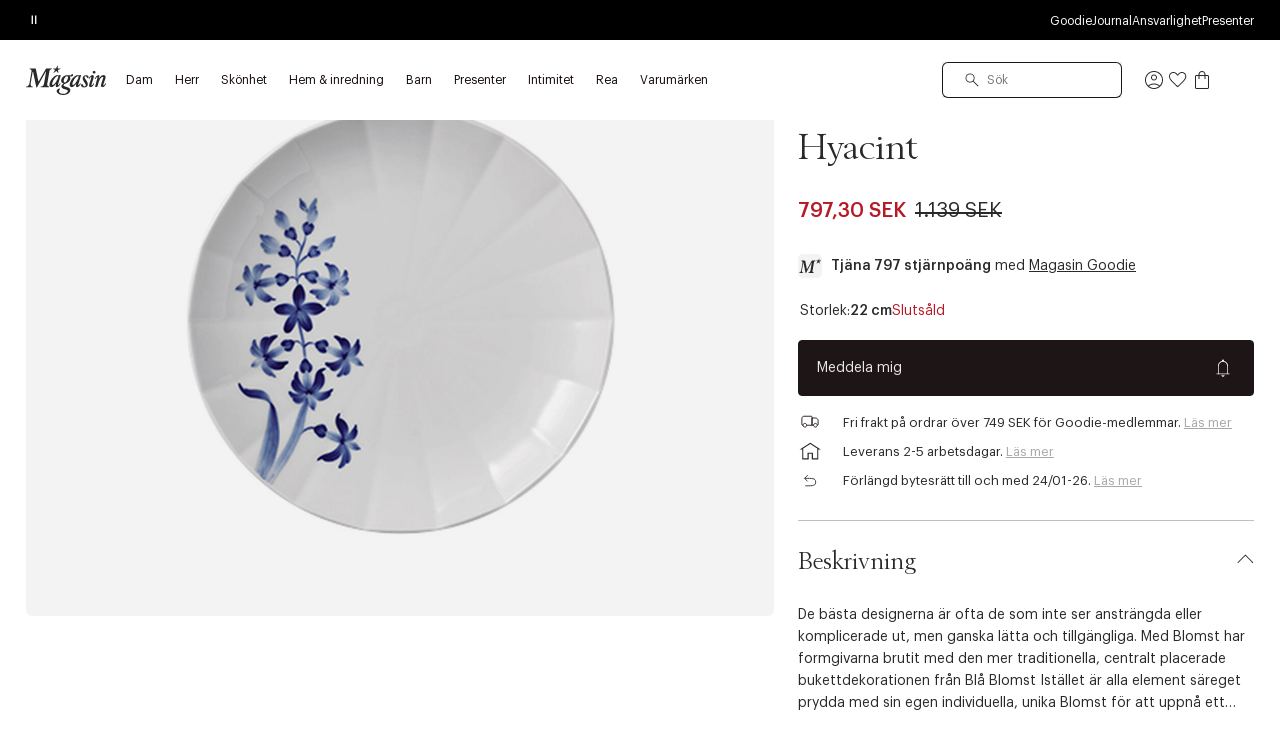

--- FILE ---
content_type: text/html;charset=UTF-8
request_url: https://www.magasin.se/blomst-22-cm.-tallerken---hyacint/ADEG61.html
body_size: 52390
content:
<!DOCTYPE html>
<html class="html  "
lang="sv"
data-locale="sv_SE" data-site="magasin"
>
<head>
<meta charset="UTF-8"/>
<meta http-equiv="x-ua-compatible" content="ie=edge"/>
<meta name="viewport" content="width=device-width, initial-scale=1"/>





    


<script>
(function() {
// Boomerang Loader Snippet version 14
if (window.BOOMR && (window.BOOMR.version || window.BOOMR.snippetExecuted)) {
return;
}
window.BOOMR = window.BOOMR || {};
window.BOOMR.snippetStart = new Date().getTime();
window.BOOMR.snippetExecuted = true;
window.BOOMR.snippetVersion = 14;
window.BOOMR.url = "https://s.go-mpulse.net/boomerang/" +
"W55TL-VMH43-MMV7F-JYXQT-RG5QR";
var // document.currentScript is supported in all browsers other than IE
where = document.currentScript || document.getElementsByTagName("script")[0],
// Parent element of the script we inject
parentNode = where.parentNode,
// Whether or not Preload method has worked
promoted = false,
// How long to wait for Preload to work before falling back to iframe method
LOADER_TIMEOUT = 3000;
// Tells the browser to execute the Preloaded script by adding it to the DOM
function promote() {
if (promoted) {
return;
}
var script = document.createElement("script");
script.id = "boomr-scr-as";
script.src = window.BOOMR.url;
// Not really needed since dynamic scripts are async by default and the script is already in cache at this point,
// but some naive parsers will see a missing async attribute and think we're not async
script.async = true;
parentNode.appendChild(script);
promoted = true;
}
// Non-blocking iframe loader (fallback for non-Preload scenarios) for all recent browsers.
// For IE 6/7, falls back to dynamic script node.
function iframeLoader(wasFallback) {
promoted = true;
var dom, doc = document, bootstrap, iframe, iframeStyle, win = window;
window.BOOMR.snippetMethod = wasFallback ? "if" : "i";
// Adds Boomerang within the iframe
bootstrap = function(parent, scriptId) {
var script = doc.createElement("script");
script.id = scriptId || "boomr-if-as";
script.src = window.BOOMR.url;
BOOMR_lstart = new Date().getTime();
parent = parent || doc.body;
parent.appendChild(script);
};
// For IE 6/7, we'll just load the script in the current frame, as those browsers don't support 'about:blank'
// for an iframe src (it triggers warnings on secure sites). This means loading on IE 6/7 may cause SPoF.
if (!window.addEventListener && window.attachEvent && navigator.userAgent.match(/MSIE [67]\./)) {
window.BOOMR.snippetMethod = "s";
bootstrap(parentNode, "boomr-async");
return;
}
// The rest of this function is IE8+ and other browsers that don't support Preload hints but will work with CSP & iframes
iframe = document.createElement("IFRAME");
// An empty frame
iframe.src = "about:blank";
// We set title and role appropriately to play nicely with screen readers and other assistive technologies
iframe.title = "";
iframe.role = "presentation";
// Ensure we're not loaded lazily
iframe.loading = "eager";
// Hide the iframe
iframeStyle = (iframe.frameElement || iframe).style;
iframeStyle.width = 0;
iframeStyle.height = 0;
iframeStyle.border = 0;
iframeStyle.display = "none";
// Append to the end of the current block
parentNode.appendChild(iframe);
// Try to get the iframe's document object
try {
win = iframe.contentWindow;
doc = win.document.open();
}
catch (e) {
// document.domain has been changed and we're on an old version of IE, so we got an access denied.
// Note: the only browsers that have this problem also do not have CSP support.
// Get document.domain of the parent window
dom = document.domain;
// Set the src of the iframe to a JavaScript URL that will immediately set its document.domain to match the parent.
// This lets us access the iframe document long enough to inject our script.
// Our script may need to do more domain massaging later.
iframe.src = "javascript:var d=document.open();d.domain='" + dom + "';void 0;";
win = iframe.contentWindow;
doc = win.document.open();
}
if (dom) {
// Unsafe version for IE8 compatibility. If document.domain has changed, we can't use win, but we can use doc.
doc._boomrl = function() {
this.domain = dom;
bootstrap();
};
// Run our function at load.
// Split the string so HTML code injectors don't get confused and add code here.
doc.write("<bo" + "dy onload='document._boomrl();'>");
}
else {
// document.domain hasn't changed, regular method should be OK
win._boomrl = function() {
bootstrap();
};
if (win.addEventListener) {
win.addEventListener("load", win._boomrl, false);
}
else if (win.attachEvent) {
win.attachEvent("onload", win._boomrl);
}
}
// Finish the document
doc.close();
}
// See if Preload is supported or not
var link = document.createElement("link");
if (link.relList &&
typeof link.relList.supports === "function" &&
link.relList.supports("preload") &&
("as" in link)) {
window.BOOMR.snippetMethod = "p";
// Set attributes to trigger a Preload
link.href = window.BOOMR.url;
link.rel = "preload";
link.as = "script";
// Add our script tag if successful, fallback to iframe if not
link.addEventListener("load", promote);
link.addEventListener("error", function() {
iframeLoader(true);
});
// Have a fallback in case Preload does nothing or is slow
setTimeout(function() {
if (!promoted) {
iframeLoader(true);
}
}, LOADER_TIMEOUT);
// Note the timestamp we started trying to Preload
BOOMR_lstart = new Date().getTime();
// Append our link tag
parentNode.appendChild(link);
}
else {
// No Preload support, use iframe loader
iframeLoader(false);
}
// Save when the onload event happened, in case this is a non-NavigationTiming browser
function boomerangSaveLoadTime(e) {
window.BOOMR_onload = (e && e.timeStamp) || new Date().getTime();
}
if (window.addEventListener) {
window.addEventListener("load", boomerangSaveLoadTime, false);
}
else if (window.attachEvent) {
window.attachEvent("onload", boomerangSaveLoadTime);
}
})();
</script>





<script>
(function() {
    var d = document;
    var c = d.createElement('script');
    if (!('noModule' in c) && 'onbeforeload' in c) {
        var s = false;
        d.addEventListener('beforeload', function(e) {
            if (e.target === c) {
                s = true;
            } else if (!e.target.hasAttribute('nomodule') || !s) {
                return;
            }
            e.preventDefault();
        }, true);

        c.type = 'module';
        c.src = '.';
        d.head.appendChild(c);
        c.remove();
    }
}());
</script>


<link rel="preconnect" href="https://unpkg.com" crossorigin />
<link rel="dns-prefetch" href="//unpkg.com" />
<script>this.customElements||document.write('<script src="//unpkg.com/document-register-element"><\x2fscript>');</script>
<script src="https://unpkg.com/@ungap/custom-elements@1.1.1"></script>


    <link rel="preconnect" href="https://policy.app.cookieinformation.com" crossorigin />
    <link rel="dns-prefetch" href="//policy.app.cookieinformation.com" />
    
    <script id="CookieConsent" src="https://policy.app.cookieinformation.com/uc.js" data-culture="SV"></script>



    
<!-- Start VWO Async SmartCode -->
<link rel="preconnect" href="https://dev.visualwebsiteoptimizer.com" />
<script id='vwoCode'>
window.addEventListener('CookieInformationConsentGiven', function (event) {
if (window.CookieInformation.getConsentGivenFor('cookie_cat_marketing')) {
window._vwo_code || (function() {
var account_id=887752,
version=2.1,
settings_tolerance=2000,
hide_element='body',
hide_element_style = 'opacity:0 !important;filter:alpha(opacity=0) !important;background:none !important',
/* DO NOT EDIT BELOW THIS LINE */
f=false,w=window,d=document,v=d.querySelector('#vwoCode'),cK='vwo'+account_id+'_settings',cc={};try{var c=JSON.parse(localStorage.getItem('vwo'+account_id+'_config'));cc=c&&typeof c==='object'?c:{}}catch(e){}var stT=cc.stT==='session'?w.sessionStorage:w.localStorage;code={use_existing_jquery:function(){return typeof use_existing_jquery!=='undefined'?use_existing_jquery:undefined},library_tolerance:function(){return typeof library_tolerance!=='undefined'?library_tolerance:undefined},settings_tolerance:function(){return cc.sT||settings_tolerance},hide_element_style:function(){return'{'+(cc.hES||hide_element_style)+'}'},hide_element:function(){if(performance.getEntriesByName('first-contentful-paint')[0]){return''}return typeof cc.hE==='string'?cc.hE:hide_element},getVersion:function(){return version},finish:function(e){if(!f){f=true;var t=d.getElementById('_vis_opt_path_hides');if(t)t.parentNode.removeChild(t);if(e)(new Image).src='https://dev.visualwebsiteoptimizer.com/ee.gif?a='+account_id+e}},finished:function(){return f},addScript:function(e){var t=d.createElement('script');t.type='text/javascript';if(e.src){t.src=e.src}else{t.text=e.text}d.getElementsByTagName('head')[0].appendChild(t)},load:function(e,t){var i=this.getSettings(),n=d.createElement('script'),r=this;t=t||{};if(i){n.textContent=i;d.getElementsByTagName('head')[0].appendChild(n);if(!w.VWO||VWO.caE){stT.removeItem(cK);r.load(e)}}else{var o=new XMLHttpRequest;o.open('GET',e,true);o.withCredentials=!t.dSC;o.responseType=t.responseType||'text';o.onload=function(){if(t.onloadCb){return t.onloadCb(o,e)}if(o.status===200){_vwo_code.addScript({text:o.responseText})}else{_vwo_code.finish('&e=loading_failure:'+e)}};o.onerror=function(){if(t.onerrorCb){return t.onerrorCb(e)}_vwo_code.finish('&e=loading_failure:'+e)};o.send()}},getSettings:function(){try{var e=stT.getItem(cK);if(!e){return}e=JSON.parse(e);if(Date.now()>e.e){stT.removeItem(cK);return}return e.s}catch(e){return}},init:function(){if(d.URL.indexOf('vwo_disable')>-1)return;var e=this.settings_tolerance();w._vwo_settings_timer=setTimeout(function(){_vwo_code.finish();stT.removeItem(cK)},e);var t;if(this.hide_element()!=='body'){t=d.createElement('style');var i=this.hide_element(),n=i?i+this.hide_element_style():'',r=d.getElementsByTagName('head')[0];t.setAttribute('id','_vis_opt_path_hides');v&&t.setAttribute('nonce',v.nonce);t.setAttribute('type','text/css');if(t.styleSheet)t.styleSheet.cssText=n;else t.appendChild(d.createTextNode(n));r.appendChild(t)}else{t=d.getElementsByTagName('head')[0];var n=d.createElement('div');n.style.cssText='z-index: 2147483647 !important;position: fixed !important;left: 0 !important;top: 0 !important;width: 100% !important;height: 100% !important;background: white !important;';n.setAttribute('id','_vis_opt_path_hides');n.classList.add('_vis_hide_layer');t.parentNode.insertBefore(n,t.nextSibling)}var o='https://dev.visualwebsiteoptimizer.com/j.php?a='+account_id+'&u='+encodeURIComponent(d.URL)+'&vn='+version;if(w.location.search.indexOf('_vwo_xhr')!==-1){this.addScript({src:o})}else{this.load(o+'&x=true')}}};w._vwo_code=code;code.init();})();
}
});
</script>
<!-- End VWO Async SmartCode -->



    
    





<script>
window.dataLayer = window.dataLayer || [];
gtmEvents = [{"page_type":"pdp","user_id":"","goodie_profile":"","login_status":"logged out","customer_id":"","omneo_id":"","platform_id":"web","product_category":"home/tableware/plates/lunch","customer_groups":"AdyenABTest-NetsSegment,Desktop users,Everyone EXCLUDING App users,NOT_GC_ONLY_BASKET,non_klarna_a_or_b,y25_w33_shipping_pn2"}];
if (gtmEvents) {
for (var i = 0; i < gtmEvents.length; i++) {
if (gtmEvents[i].event === 'initial') {
if ('pageName' in gtmEvents[i]) {
gtmEvents[i].pageName = window.location.pathname + window.location.search;
}
if ('pageCategoryPath' in gtmEvents[i] ) {
gtmEvents[i].pageCategoryPath = window.location.pathname;
}
};
if (
gtmEvents[i].event === 'view_item'
) {
var productEvent = gtmEvents[i];
window.addEventListener('CookieInformationConsentGiven', function (event) {
if (window.CookieInformation.getConsentGivenFor('cookie_cat_statistic')) {
window.dataLayer.push(productEvent);
}
});
} else if (gtmEvents[i].event === 'view_cart'
|| gtmEvents[i].event === 'checkout'
|| gtmEvents[i].event === 'purchase'
) {
var cartEvent = gtmEvents[i];
window.addEventListener('CookieInformationConsentGiven', function (event) {
setTimeout(function () { window.dataLayer.push(cartEvent); }, 1000);
});
} else {
window.dataLayer.push(gtmEvents[i]);
}
}
}
</script>
<!-- Google Tag Manager -->
<script>(function(w,d,s,l,i){w[l]=w[l]||[];w[l].push({'gtm.start':
new Date().getTime(),event:'gtm.js'});var f=d.getElementsByTagName(s)[0],
j=d.createElement(s),dl=l!='dataLayer'?'&l='+l:'';j.async=true;j.src=
'https://www.googletagmanager.com/gtm.js?id='+i+dl;f.parentNode.insertBefore(j,f);
})(window,document,'script','dataLayer','GTM-PCXN7DW');</script>
<!-- End Google Tag Manager -->








    <title>Royal Copenhagen Blomst 22 cm. tallerken - Hyacint - 22 cm | Magasin.se</title>



<link rel="apple-touch-icon" sizes="180x180" href="/on/demandware.static/Sites-SE-Site/-/default/dwb7f69084/images/favicon/apple-touch-icon.png" />
<link rel="icon" type="image/png" sizes="32x32" href="/on/demandware.static/Sites-SE-Site/-/default/dw44dcf637/images/favicon/favicon-32x32.png" />
<link rel="icon" type="image/png" sizes="16x16" href="/on/demandware.static/Sites-SE-Site/-/default/dw5fb75741/images/favicon/favicon-16x16.png" />
<link rel="mask-icon" href="/on/demandware.static/Sites-SE-Site/-/default/dw77a0222a/images/favicon/safari-pinned-tab.svg" color="#32383a" />
<meta name="msapplication-TileColor" content="#da532c" />
<meta name="theme-color" content="#ffffff" />
<meta name="description" content="Shoppa Blomst 22 cm. tallerken - Hyacint fr&aring;n Royal Copenhagen p&aring; magasin.se | Vi leverar till hela Sverige | 30 dagars returr&auml;tt | Fri frakt* vid k&ouml;p &ouml;ver 499,-"/>
<meta name="keywords" content="Magasin"/>




    <link rel="stylesheet" href="/on/demandware.static/Sites-SE-Site/-/sv_SE/v1768345852279/css/main.css" />





    <link rel="stylesheet" href="/on/demandware.static/Sites-SE-Site/-/sv_SE/v1768345852279/css/page_pdp.css" />




    <meta name="google-site-verification" content="ehJn61tlqbLhR7SY6bBeKUv5uq8JjaHKA_z3eWIuPaI" />




    <meta name="p:domain_verify" content="bd039127a690474e3b737e15eeaa73a2" />



    



<link rel="canonical" href="https://www.magasin.se/blomst-22-cm.-tallerken---hyacint/ADEG61-0008.html" />


    


    
        <link rel="alternate" hreflang="da-dk" href="https://www.magasin.dk/blomst-22-cm.-tallerken---hyacint/ADEG61-0008.html" />
    
        <link rel="alternate" hreflang="nb-no" href="https://www.magasin.no/blomst-22-cm.-tallerken---hyacint/ADEG61-0008.html" />
    
        <link rel="alternate" hreflang="sv-se" href="https://www.magasin.se/blomst-22-cm.-tallerken---hyacint/ADEG61-0008.html" />
    





   <script type="application/ld+json">
        {"@context":"http://schema.org/","@type":"Product","name":"Blomst 22 cm. tallerken - Hyacint","image":["https://www.magasin.se/dw/image/v2/BFCS_PRD/on/demandware.static/-/Sites-mdn-master-catalog/default/dw3e6db6c4/large2/6C/1025299_BLOMST%20PLATE%20HYACINTH%2022CM_01.jpg?sw=740&sh=888&sm=fit&sfrm=jpg"],"description":"De b&auml;sta designerna &auml;r ofta de som inte ser anstr&auml;ngda eller komplicerade ut, men ganska l&auml;tta och tillg&auml;ngliga. Med Blomst har formgivarna brutit med den mer traditionella, centralt placerade bukettdekorationen fr&aring;n Bl&aring; Blomst Ist&auml;llet &auml;r alla element s&auml;reget prydda med sin egen individuella, unika Blomst f&ouml;r att uppn&aring; ett mer modernt och diskret uttryck. Plattans mjuka coupeform g&ouml;r att det handm&aring;lade blommotivet kan v&auml;xa fritt, och den Bl&aring; asymmetriskt placerade Blomst kontrasterar mot den vita ytan. Utan hinder av gr&auml;nser och yttre kanter verkar blommorna n&auml;stan v&auml;xa p&aring; plattan och verkar dynamiska och livliga.","gtin13":"5705140731092","brand":{"@type":"Brand","name":"Royal Copenhagen"},"offers":{"@type":"Offer","url":"https://www.magasin.se/blomst-22-cm.-tallerken---hyacint/S00419367.html","priceCurrency":"SEK","price":797.3,"priceValidUntil":"2027-01-14","itemCondition":"http://schema.org/NewCondition","availability":"http://schema.org/OutOfStock"},"sku":"ADEG61"}
    </script>


<script type="text/javascript">//<!--
/* <![CDATA[ (head-active_data.js) */
var dw = (window.dw || {});
dw.ac = {
    _analytics: null,
    _events: [],
    _category: "",
    _searchData: "",
    _anact: "",
    _anact_nohit_tag: "",
    _analytics_enabled: "true",
    _timeZone: "Europe/Stockholm",
    _capture: function(configs) {
        if (Object.prototype.toString.call(configs) === "[object Array]") {
            configs.forEach(captureObject);
            return;
        }
        dw.ac._events.push(configs);
    },
	capture: function() { 
		dw.ac._capture(arguments);
		// send to CQ as well:
		if (window.CQuotient) {
			window.CQuotient.trackEventsFromAC(arguments);
		}
	},
    EV_PRD_SEARCHHIT: "searchhit",
    EV_PRD_DETAIL: "detail",
    EV_PRD_RECOMMENDATION: "recommendation",
    EV_PRD_SETPRODUCT: "setproduct",
    applyContext: function(context) {
        if (typeof context === "object" && context.hasOwnProperty("category")) {
        	dw.ac._category = context.category;
        }
        if (typeof context === "object" && context.hasOwnProperty("searchData")) {
        	dw.ac._searchData = context.searchData;
        }
    },
    setDWAnalytics: function(analytics) {
        dw.ac._analytics = analytics;
    },
    eventsIsEmpty: function() {
        return 0 == dw.ac._events.length;
    }
};
/* ]]> */
// -->
</script>
<script type="text/javascript">//<!--
/* <![CDATA[ (head-cquotient.js) */
var CQuotient = window.CQuotient = {};
CQuotient.clientId = 'bfcs-SE';
CQuotient.realm = 'BFCS';
CQuotient.siteId = 'SE';
CQuotient.instanceType = 'prd';
CQuotient.locale = 'sv_SE';
CQuotient.fbPixelId = '__UNKNOWN__';
CQuotient.activities = [];
CQuotient.cqcid='';
CQuotient.cquid='';
CQuotient.cqeid='';
CQuotient.cqlid='';
CQuotient.apiHost='api.cquotient.com';
/* Turn this on to test against Staging Einstein */
/* CQuotient.useTest= true; */
CQuotient.useTest = ('true' === 'false');
CQuotient.initFromCookies = function () {
	var ca = document.cookie.split(';');
	for(var i=0;i < ca.length;i++) {
	  var c = ca[i];
	  while (c.charAt(0)==' ') c = c.substring(1,c.length);
	  if (c.indexOf('cqcid=') == 0) {
		CQuotient.cqcid=c.substring('cqcid='.length,c.length);
	  } else if (c.indexOf('cquid=') == 0) {
		  var value = c.substring('cquid='.length,c.length);
		  if (value) {
		  	var split_value = value.split("|", 3);
		  	if (split_value.length > 0) {
			  CQuotient.cquid=split_value[0];
		  	}
		  	if (split_value.length > 1) {
			  CQuotient.cqeid=split_value[1];
		  	}
		  	if (split_value.length > 2) {
			  CQuotient.cqlid=split_value[2];
		  	}
		  }
	  }
	}
}
CQuotient.getCQCookieId = function () {
	if(window.CQuotient.cqcid == '')
		window.CQuotient.initFromCookies();
	return window.CQuotient.cqcid;
};
CQuotient.getCQUserId = function () {
	if(window.CQuotient.cquid == '')
		window.CQuotient.initFromCookies();
	return window.CQuotient.cquid;
};
CQuotient.getCQHashedEmail = function () {
	if(window.CQuotient.cqeid == '')
		window.CQuotient.initFromCookies();
	return window.CQuotient.cqeid;
};
CQuotient.getCQHashedLogin = function () {
	if(window.CQuotient.cqlid == '')
		window.CQuotient.initFromCookies();
	return window.CQuotient.cqlid;
};
CQuotient.trackEventsFromAC = function (/* Object or Array */ events) {
try {
	if (Object.prototype.toString.call(events) === "[object Array]") {
		events.forEach(_trackASingleCQEvent);
	} else {
		CQuotient._trackASingleCQEvent(events);
	}
} catch(err) {}
};
CQuotient._trackASingleCQEvent = function ( /* Object */ event) {
	if (event && event.id) {
		if (event.type === dw.ac.EV_PRD_DETAIL) {
			CQuotient.trackViewProduct( {id:'', alt_id: event.id, type: 'raw_sku'} );
		} // not handling the other dw.ac.* events currently
	}
};
CQuotient.trackViewProduct = function(/* Object */ cqParamData){
	var cq_params = {};
	cq_params.cookieId = CQuotient.getCQCookieId();
	cq_params.userId = CQuotient.getCQUserId();
	cq_params.emailId = CQuotient.getCQHashedEmail();
	cq_params.loginId = CQuotient.getCQHashedLogin();
	cq_params.product = cqParamData.product;
	cq_params.realm = cqParamData.realm;
	cq_params.siteId = cqParamData.siteId;
	cq_params.instanceType = cqParamData.instanceType;
	cq_params.locale = CQuotient.locale;
	
	if(CQuotient.sendActivity) {
		CQuotient.sendActivity(CQuotient.clientId, 'viewProduct', cq_params);
	} else {
		CQuotient.activities.push({activityType: 'viewProduct', parameters: cq_params});
	}
};
/* ]]> */
// -->
</script>


</head>





<body id="js-body"
data-gtm-page-type="pdp"
data-gtm-event-callout-banner="{&quot;event&quot;:&quot;select_promotion&quot;,&quot;ecommerce&quot;:{&quot;promotion_id&quot;:&quot;Call-out-banner&quot;,&quot;promotion_name&quot;:&quot;{BANNER_TEXT}&quot;}}"
data-gtm-event-product-not-found="{&quot;event&quot;:&quot;product_not_found&quot;,&quot;items&quot;:&quot;{ITEMS}&quot;}"
data-iscategorysearchplp="false"
data-cgid=""
class="l-body page js-page
productdetails 

"
data-action="Product-Show"
is="js-page-productdetails">
<div class="l-page page productdetails" data-action="Product-Show" data-querystring="pid=ADEG61">
<a
    href="#maincontent"
    class="b-skip-link"
    tabindex="0"
    type="button"
>
    Skip to main content
</a>

<header class="b-header js-header magasin">
    
    

    
    
    





































<div class="b-pdregion js-pdregion"><div class="b-pdregion__item"></div></div>



<div class="b-pdregion js-pdregion"><div data-pdcmp="pd_header_uspbar" class="b-pdregion__item">

<callout-banner class="b-usp callout-banner -with-buttons h-bg-base-black h-color-base-dark-100"
    style=" "
>
    <div class="callout-banner__container">
        <div class="callout-banner__inner">
            <div class="callout-banner__content">
                <div data-size="1" class="h-width-perc-100 b-pdregion js-pdregion b-headeruspbar__slideset"><div data-size="1" data-parent-id="headeruspbar_323" data-parent-name="pd_header_uspbar" data-index="0" data-parent-gtm-event-id="" data-pdcmp="pd_header_uspbar_slideset" data-parent-gtm-event-name="" id="headeruspbar_323_0" class="b-pdregion__item b-headeruspbar__slideset-item">
    <div class="callout-banner__content-text -slideset js-slideset">
        <button data-active="true" type="button" class="b-slideset__playpause js-slideset__playpause h-bg-base-none button-reset">
            <span class="h-show-on-inactive">
                <span class="sr-only">Spela</span>
                <svg width="17" height="17" viewBox="0 0 17 17" fill="none" xmlns="http://www.w3.org/2000/svg"><path fill-rule="evenodd" clip-rule="evenodd" d="M5.3667 4.6145L12.7227 8.48606L5.3667 12.7448V4.6145ZM6.4502 6.49992V8.83325V10.8333L10.4502 8.48606L6.4502 6.49992Z" fill="currentColor"/></svg>
            </span>
            <span class="h-show-on-active">
                <span class="sr-only">Pause</span>
                <svg width="16" height="17" viewBox="0 0 16 17" fill="none" xmlns="http://www.w3.org/2000/svg"><path fill-rule="evenodd" clip-rule="evenodd" d="M5.61377 13.1107L5.61377 4.55737L6.9471 4.55737L6.9471 13.1107H5.61377Z" fill="currentColor"/><path fill-rule="evenodd" clip-rule="evenodd" d="M9.05273 13.1107L9.05273 4.55737L10.3861 4.55737L10.3861 13.1107H9.05273Z" fill="currentColor"/></svg>
            </span>
        </button>
        <div data-size="3" class="js-callout-banner__slides callout-banner__slides h-position-relative h-width-perc-100 b-pdregion js-pdregion b-headeruspbarslideset__slideset"><div data-size="3" data-parent-id="headeruspbarslideset_596" data-parent-name="pd_header_uspbar_slideset" data-index="0" data-parent-gtm-event-id="" data-pdcmp="pd_header_uspbar_slideset_item" data-parent-gtm-event-name="" id="headeruspbarslideset_596_0" class="js-callout-banner__slide callout-banner__slide b-pdregion__item b-headeruspbarslideset__slideset-item"><a class="callout-banner__content-link js-gtm-click-event  js-cmp-drawer-open h-pe-none-onload js-usp-drawer-cmp"
    href="/on/demandware.store/Sites-SE-Site/sv_SE/Page-GlobalUSP?viewtype=accordion"
    data-index="0"
    
        data-json-config='{
            "name": "usp",
            "skipInitForNext": ["usp"],
            "accordionOpenIndex": 0
        }'
    
    data-gtm-event="{&quot;event&quot;:&quot;content_interaction&quot;,&quot;component_type&quot;:&quot;pd_header_uspbar_slideset&quot;,&quot;component_id&quot;:&quot;&quot;,&quot;component_name&quot;:&quot;&quot;,&quot;card_id&quot;:&quot;uspbar_crosscat_generic_frifragt&quot;,&quot;card_name&quot;:&quot;uspbar_crosscat_generic_frifragt&quot;}"
    data-gtm-viewpromo=""
>
    <p><strong>FRI FRAKT</strong> på ordrar över 749 SEK för Goodie-medlemmar</p>
</a>
</div><div data-size="3" data-parent-id="headeruspbarslideset_596" data-parent-name="pd_header_uspbar_slideset" data-index="1" data-parent-gtm-event-id="" data-pdcmp="pd_header_uspbar_slideset_item" data-parent-gtm-event-name="" id="headeruspbarslideset_596_1" class="js-callout-banner__slide callout-banner__slide b-pdregion__item b-headeruspbarslideset__slideset-item"><a class="callout-banner__content-link js-gtm-click-event  js-cmp-drawer-trigger-only"
    href="#"
    data-index="1"
    
        data-json-config='{
            "target": ".js-usp-drawer-cmp",
            "accordionOpenIndex": 1
        }'
    
    data-gtm-event="{&quot;event&quot;:&quot;content_interaction&quot;,&quot;component_type&quot;:&quot;pd_header_uspbar_slideset&quot;,&quot;component_id&quot;:&quot;&quot;,&quot;component_name&quot;:&quot;&quot;,&quot;card_id&quot;:&quot;uspbar_crosscat_generic_levering&quot;,&quot;card_name&quot;:&quot;uspbar_crosscat_generic_levering&quot;}"
    data-gtm-viewpromo=""
>
    <p><strong>LEVERANS</strong>&nbsp;2-5 arbetsdagar</p>
</a>
</div><div data-size="3" data-parent-id="headeruspbarslideset_596" data-parent-name="pd_header_uspbar_slideset" data-index="2" data-parent-gtm-event-id="" data-pdcmp="pd_header_uspbar_slideset_item" data-parent-gtm-event-name="" id="headeruspbarslideset_596_2" class="js-callout-banner__slide callout-banner__slide b-pdregion__item b-headeruspbarslideset__slideset-item"><a class="callout-banner__content-link js-gtm-click-event  js-cmp-drawer-trigger-only"
    href="#"
    data-index="2"
    
        data-json-config='{
            "target": ".js-usp-drawer-cmp",
            "accordionOpenIndex": 2
        }'
    
    data-gtm-event="{&quot;event&quot;:&quot;content_interaction&quot;,&quot;component_type&quot;:&quot;pd_header_uspbar_slideset&quot;,&quot;component_id&quot;:&quot;&quot;,&quot;component_name&quot;:&quot;&quot;,&quot;card_id&quot;:&quot;uspbar_crosscat_generic_retur&quot;,&quot;card_name&quot;:&quot;uspbar_crosscat_generic_retur&quot;}"
    data-gtm-viewpromo=""
>
    <p><strong>RETURRÄTT </strong>förlängt öppet köp till 24/01-2026</p>
</a>
</div></div>
    </div>

</div></div>
                
                    <div class="b-utilitymenu">
                        <ul class="b-utilitymenu__nav">
                            
                                
                                

                                
                                    
                                        <li class="b-utilitymenu__item">
                                            
                                            <a class="b-utilitymenu__link button-reset " href="https://www.magasin.se/goodie-fordelsunivers.html"
                                                
                                            >
                                                Goodie
                                            </a>
                                        </li>
                                    
                                
                            
                                
                                

                                
                                    
                                        <li class="b-utilitymenu__item">
                                            
                                            <a class="b-utilitymenu__link button-reset " href="https://www.magasin.se/journal/"
                                                
                                            >
                                                Journal
                                            </a>
                                        </li>
                                    
                                
                            
                                
                                

                                
                                    
                                        <li class="b-utilitymenu__item">
                                            
                                            <a class="b-utilitymenu__link button-reset " href="https://www.magasin.se/ansvarighet/"
                                                
                                            >
                                                Ansvarlighet
                                            </a>
                                        </li>
                                    
                                
                            
                                
                                

                                
                                    
                                        <li class="b-utilitymenu__item">
                                            
                                            <a class="b-utilitymenu__link button-reset " href="https://www.magasin.se/presenter/"
                                                
                                            >
                                                Presenter
                                            </a>
                                        </li>
                                    
                                
                            
                                
                                

                                
                            
                                
                                

                                
                            
                                
                                

                                
                            
                                
                                

                                
                            
                                
                                

                                
                            
                                
                                

                                
                            
                        </ul>
                    </div>
                
            </div>
        </div>
    </div>
</callout-banner>
</div></div>




    
    <div class="b-header__inner header">
        <div class="b-header__row container">
            <div class="b-header__part b-header__part-burgerbtn goodie-app-hidden burger-menu-initiator js-burger-menu-initiator" data-cgid="">
                <button class="burger js-megamenu-toggle" type="button" aria-controls="sg-navbar-collapse" aria-expanded="false" aria-label="Toggle navigation">
                    <div class="inner">
                        <span class="burger__layer"></span>
                    </div>
                </button>
            </div>
            <div class="b-header__part b-header__part-logo goodie-app-hidden logo-container">
                




                <a class="b-logo logo-home" href="https://www.magasin.se" title="Magasin Hem">
    <svg aria-label="Icon logo" class="b-logo__image" viewBox="0 0 80 30" fill="none" xmlns="http://www.w3.org/2000/svg">
        <path d="M22.6484 22.3097C22.9017 22.3097 23.1389 22.1079 23.1831 21.8558C23.2233 21.6307 23.0946 21.4368 22.8775 21.4019C22.6685 21.3708 22.4674 21.3204 22.2704 21.2467C21.3095 20.8471 21.0603 19.9781 21.2412 18.9229L23.4123 6.3069C23.5087 5.74438 23.7138 5.24781 24.1641 4.81331C24.6144 4.37881 25.1772 4.2857 25.728 4.1732C25.917 4.14216 26.0617 3.99474 26.0859 3.81241C26.1221 3.6068 25.9854 3.44386 25.7803 3.44386L20.7306 3.4361C20.4693 3.4361 20.2723 3.4749 20.1516 3.55637C20.031 3.63783 19.9064 3.78525 19.7938 4.0025L12.7982 16.1995C12.754 16.2771 12.6655 16.3275 12.5731 16.3275C12.4484 16.3275 12.3439 16.2422 12.3198 16.1258L9.90346 4.27406C9.77883 3.7387 9.69842 3.44386 9.11545 3.44386H4.02151C3.81245 3.44386 3.61544 3.61068 3.57926 3.82017C3.54709 4.00638 3.65565 4.16156 3.83255 4.1926C4.36727 4.2857 5.00251 4.47968 5.2759 4.96461C5.57743 5.50385 5.54929 6.175 5.42466 6.97804C5.42466 6.98192 3.45462 18.4263 3.45462 18.4263C3.26968 19.4233 2.43744 21.4678 0.358859 21.6463C0.177938 21.6695 0.0372214 21.8014 0.00505764 21.976C-0.0271061 22.1622 0.0975285 22.3097 0.28247 22.3097H6.36545C6.57451 22.3097 6.77151 22.1428 6.8077 21.9333C6.84388 21.7394 6.72327 21.5726 6.53029 21.557C6.1001 21.5221 5.59352 21.4096 5.21961 21.0876C4.71705 20.657 4.51201 19.7802 4.61654 18.9772C4.66479 18.597 4.70499 18.1858 4.77736 17.7552L6.65492 6.83451C6.671 6.7414 6.75543 6.67157 6.85594 6.66769C6.95244 6.66769 7.03687 6.73364 7.05697 6.82287C7.40273 8.45224 10.3136 22.1739 10.3497 22.3368C10.3819 22.4804 10.4905 22.5463 10.6392 22.5463C10.804 22.5463 10.9407 22.461 11.0252 22.3097C11.1056 22.1661 18.9616 8.07205 19.6893 6.7608C19.7215 6.7026 19.7858 6.66381 19.8582 6.66381C19.9627 6.66381 20.0511 6.74528 20.0511 6.85002C20.0511 6.86166 20.0511 6.86942 20.0471 6.88106L17.9766 18.919C17.8278 19.7841 17.2046 20.7346 16.3563 21.1691C16.0106 21.3475 15.3874 21.4523 14.9934 21.5027C14.7803 21.5376 14.6155 21.6967 14.5753 21.8984C14.535 22.1234 14.6838 22.3058 14.909 22.3058L22.6484 22.3097ZM69.4949 7.24185C69.4909 7.99834 68.8516 8.60742 68.0676 8.59966C67.2837 8.59578 66.6524 7.97895 66.6605 7.22245C66.6645 6.46984 67.2997 5.86464 68.0797 5.86464C68.8637 5.86464 69.4989 6.48147 69.4949 7.24185ZM34.5369 3.60292C34.5168 3.50205 34.4243 3.4361 34.3198 3.43998H31.9678C31.8432 3.43998 31.7387 3.33912 31.7387 3.21885L31.7346 0.898938C31.7387 0.798072 31.6663 0.708845 31.5658 0.689447C31.4251 0.666171 31.2884 0.73988 31.2321 0.867902L30.1305 3.26541C30.0822 3.37403 29.9696 3.44386 29.849 3.44386H27.4408C27.3 3.44774 27.1794 3.54085 27.1432 3.67275C27.1111 3.76974 27.1513 3.8706 27.2438 3.92103L28.8962 4.82883C29.0449 4.9103 29.0972 5.09651 29.0128 5.24005C29.0087 5.24393 29.0087 5.24781 29.0047 5.25169L27.5734 7.45134C27.493 7.57548 27.5292 7.69574 27.5976 7.75782C27.686 7.8354 27.8227 7.83153 27.9353 7.75006L30.1063 6.12069C30.235 6.01982 30.424 6.03922 30.5285 6.15948L31.9276 7.73842C32 7.81213 32.1005 7.83928 32.2251 7.78109C32.3297 7.73454 32.4302 7.61428 32.402 7.47462L31.9517 5.23617C31.9236 5.10039 31.996 4.96461 32.1286 4.90642L34.36 3.92879C34.4846 3.86672 34.557 3.73482 34.5369 3.60292Z" fill="currentColor"/>
        <path d="M34.6352 10.8207C34.7032 10.5819 34.6912 10.3933 34.5951 10.2585C34.4991 10.1199 34.339 10.0544 34.1229 10.0544H33.6426C33.2584 10.0544 33.0503 10.3856 32.7861 10.6435C32.3699 10.3009 32.0097 10.1006 31.2973 10.1006C29.9366 10.1006 27.7353 11.4521 25.8183 13.8971C24.7697 15.2601 22.1963 19.9345 24.1414 21.6979C25.7422 23.1457 28.2957 20.77 28.916 19.9768C29.2362 19.5687 29.5884 19.0758 29.9086 18.6831C29.9446 18.6408 30.0046 18.6331 30.0486 18.6677C30.0806 18.6947 30.0967 18.737 30.0806 18.7755C29.9686 19.0989 29.8525 19.5879 29.7605 20.0038C29.5964 20.7161 29.4443 22.1561 30.8411 22.1561C31.8736 22.1561 32.7181 21.336 33.3385 20.589C33.9708 19.8267 34.5151 18.9411 34.5151 18.6947C34.5111 18.4713 34.319 18.2981 34.0909 18.2981C33.9508 18.2981 33.8187 18.3674 33.7467 18.4867C33.7467 18.4906 33.4785 18.8872 33.1584 19.3377C32.9222 19.6688 32.506 20.2079 32.2739 20.2079C32.1458 20.2079 32.0617 20.1231 32.0377 19.9499C31.9897 19.6187 32.1098 19.0989 32.2699 18.5676L34.6352 10.8207ZM31.1652 14.8597C29.9366 17.3586 27.9675 19.9345 26.6908 19.9345C25.25 19.9345 26.6788 16.4383 27.8514 14.4939C28.924 12.7112 30.4569 11.0594 31.7256 11.0594C32.9582 11.0594 32.3379 12.4763 31.1652 14.8597ZM54.9064 10.8207C54.9744 10.5819 54.9624 10.3933 54.8664 10.2585C54.7703 10.1199 54.6142 10.0544 54.3941 10.0544H53.9139C53.5296 10.0544 53.3215 10.3856 53.0574 10.6435C52.6411 10.3009 52.2809 10.1006 51.5686 10.1006C50.2078 10.1006 48.0066 11.4521 46.0895 13.8971C45.0409 15.2601 42.4675 19.9345 44.4126 21.6979C46.0135 23.1457 48.5669 20.77 49.1872 19.9768C49.5074 19.5687 49.8596 19.0758 50.1798 18.6831C50.2158 18.6408 50.2798 18.6369 50.3199 18.6677C50.3519 18.6947 50.3639 18.737 50.3519 18.7755C50.2358 19.0989 50.1238 19.5879 50.0317 20.0038C49.8676 20.7161 49.7155 22.1561 51.1123 22.1561C52.1449 22.1561 52.9893 21.336 53.6097 20.589C54.242 19.8267 54.7863 18.9411 54.7863 18.6947C54.7823 18.4713 54.5902 18.2942 54.3621 18.2981C54.222 18.2981 54.0899 18.3674 54.0179 18.4867C54.0179 18.4906 53.7498 18.8872 53.4296 19.3377C53.1935 19.6688 52.7772 20.2079 52.5451 20.2079C52.417 20.2079 52.333 20.1231 52.309 19.9499C52.2609 19.6187 52.381 19.0989 52.5411 18.5676L54.9064 10.8207ZM51.4365 14.8597C50.2078 17.3586 48.2387 19.9383 46.958 19.9383C45.5212 19.9383 46.946 16.4422 48.1186 14.4978C49.1912 12.715 50.7281 11.0632 51.9928 11.0632C53.2295 11.0594 52.6051 12.4763 51.4365 14.8597Z" fill="currentColor"/>
        <path d="M47.0511 9.88583C46.9187 9.46617 46.6579 8.8833 45.9598 8.8833C45.7752 8.8833 45.711 8.98433 45.6829 9.13588C45.5305 9.97909 45.1974 10.3249 44.2867 10.3793C43.7531 10.4104 42.9386 10.3172 42.4291 10.2744C40.9646 10.154 39.7449 10.2356 38.762 10.6863C37.2694 11.3702 36.1701 12.3999 35.4921 13.8921C34.3807 16.3401 35.8812 18.3102 37.7308 18.4035C37.8071 18.4074 37.783 18.4928 37.7228 18.5239C37.2895 18.7454 36.3266 19.3205 35.9214 19.9073C35.2032 20.9525 35.1069 21.8346 35.9896 22.8915C37.1571 24.2904 40.7038 24.2283 41.6106 25.3279C42.3568 26.2333 40.9205 28.8329 37.458 28.8329C34.5251 28.8329 32.3706 27.6866 33.2693 25.1492C33.4499 24.644 33.5863 24.4381 33.8952 24.17C34.1119 23.9835 33.9875 23.5288 33.5823 23.5288C31.9493 23.5288 30.6012 24.916 30.7136 26.2994C30.8259 27.6827 32.5351 29.9637 37.3617 29.9637C42.1883 29.9637 45.0209 26.8628 44.1663 24.2283C43.5324 22.2776 40.2785 22.1377 38.1481 21.1274C37.3457 20.7466 37.47 19.9267 38.12 19.3555C38.3968 19.1146 38.8542 18.8814 39.2314 18.7299C41.4661 17.9333 43.0229 16.9502 44.07 14.8324C44.5234 13.9193 44.5314 12.4893 43.6889 11.4052C43.6608 11.3663 43.7009 11.2925 43.7531 11.3003C43.9697 11.3313 45.1453 11.4596 45.6227 11.4596C46.694 11.4557 47.2637 10.5542 47.0511 9.88583ZM41.6186 14.3584C40.8162 16.3945 39.6647 17.5292 38.6576 17.5292C37.7429 17.5292 37.3055 15.9982 38.0398 14.1874C38.79 12.3455 39.9736 11.0865 41.1051 11.1837C41.7711 11.242 42.401 12.365 41.6186 14.3584ZM54.963 20.1093C54.963 20.9564 55.8738 22.4486 58.0845 22.4486C60.4677 22.4486 62.0966 20.7699 61.7877 18.7804C61.4788 16.7676 59.6813 14.6381 58.8789 13.3014C58.5699 12.7846 58.1246 11.378 59.3884 11.1604C60.0183 11.0516 60.3634 11.343 60.9491 12.501C61.4266 13.4491 62.6262 13.146 62.6262 12.0308C62.6262 11.3663 62.0164 10.2511 60.1908 10.2511C59.0193 10.2511 57.2861 10.7329 56.8166 12.4388C56.4796 13.6628 56.8929 14.7314 57.4867 15.8661C58.1045 17.0551 59.6933 19.0174 59.7856 19.8762C59.8699 20.6533 59.4526 21.31 58.7866 21.4227C57.0935 21.7103 57.2459 19.8024 56.5077 19.27C55.946 18.8736 54.963 19.1495 54.963 20.1093Z" fill="currentColor"/>
        <path d="M65.4063 19.9017C65.3544 20.0937 65.3744 20.3779 65.6298 20.4586C65.8174 20.5162 66.0369 20.3703 66.1607 20.2589C66.7793 19.725 67.2063 18.811 67.346 18.5268C67.4099 18.3924 67.5536 18.3079 67.7052 18.3079C67.9447 18.3117 68.1363 18.4961 68.1323 18.7265C68.1323 18.7687 68.1243 18.811 68.1123 18.8532C67.7851 19.8211 66.4321 22.1561 64.668 22.1561C63.9216 22.1561 62.6005 21.5724 63.2152 19.5714C63.5465 18.4922 64.66 14.786 65.095 13.3958C65.1709 13.1538 65.6578 11.9786 65.0671 11.9786C64.6001 11.9786 63.9535 12.7928 63.4108 13.7299C63.3389 13.8451 63.2152 13.9219 63.0755 13.9258C62.7362 13.9258 62.5287 13.6031 62.6724 13.3458C63.0915 12.5969 63.6542 11.8288 64.181 11.3218C64.8037 10.7227 65.566 10.0544 66.5238 10.0544C68.0046 10.0544 67.9207 11.8365 67.6254 12.7813C67.1704 14.2791 65.4063 19.9017 65.4063 19.9017ZM77.0286 13.3958C76.5935 14.786 75.4201 18.4922 75.0849 19.5714C74.4702 21.5724 75.7873 22.1561 76.5337 22.1561C78.2977 22.1561 79.6547 19.8211 79.978 18.8532C80.0538 18.6343 79.9261 18.4 79.7026 18.3271C79.6587 18.3155 79.6148 18.3079 79.5709 18.3079C79.4193 18.3079 79.2756 18.3924 79.2117 18.5268C79.072 18.811 78.645 19.725 78.0263 20.2589C77.8986 20.3664 77.6831 20.5162 77.4955 20.4586C77.2401 20.3779 77.2161 20.0937 77.272 19.9017C77.272 19.9017 78.9124 14.8859 79.3793 13.3881C79.6547 12.5086 80.2215 10.0928 77.28 10.0928C75.5718 10.0928 73.4565 12.6852 73.0254 13.5532C73.0055 13.5955 72.9576 13.6147 72.9097 13.6031C72.8578 13.5878 72.8259 13.534 72.8378 13.4802C73.4006 11.5984 73.8835 10.1005 72.3868 10.1005C70.9381 10.1005 69.182 12.7697 68.8547 13.3612C68.7469 13.5609 68.8307 13.8067 69.0343 13.9066C69.0942 13.9373 69.158 13.9526 69.2259 13.9526C69.3735 13.9526 69.5092 13.8758 69.5771 13.7529C70.0161 12.9157 70.9421 11.7904 71.2893 12.0708C71.4968 12.2436 71.3332 13.1308 71.2374 13.5187C70.9181 14.7745 69.4534 20.3395 69.1141 21.6069C69.0742 21.7567 69.17 21.9103 69.3256 21.9449C69.3456 21.9487 69.3695 21.9526 69.3935 21.9526H70.7984C71.0738 21.9526 71.3132 21.7798 71.3891 21.5263C71.6205 20.7582 71.884 19.8441 72.0755 19.2296C72.4507 18.0121 72.6742 17.052 73.0893 15.992C73.4285 15.1279 73.7279 14.5095 74.2547 13.7145C74.6778 13.077 75.8432 11.8211 76.6574 11.8211C77.5873 11.8211 77.2082 12.8197 77.0286 13.3958Z" fill="currentColor"/>
    </svg>
</a>

                




            </div>

            <div class="b-header__part b-header__part-menu">
                
                    
































<div class="b-megamenutop b-megamenu main-menu js-megamenutop with-submenu" data-gtm-event="{&quot;event&quot;:&quot;mega_menu&quot;,&quot;menu_type&quot;:&quot;header_menu&quot;,&quot;open_level&quot;:1,&quot;link_text&quot;:&quot;{CATEGORY_URL}&quot;}" is="mega-menu"
    data-active-level="0"
>
    <div class="b-megamenutop__mobile-header h-position-sticky h-zindex-small h-inset-0 h-bottom-auto h-overflow-hidden">
    <div class="b-megamenutop__mobile-header-inner h-d-flex">
        <div class="b-megamenutop__mobile-header-item js-megamenutop__mobile-header-item h-minwidth-perc-100 h-width-perc-100 m-visible h-py-14 h-d-flex h-flex-ai-center h-flex-jc-space-between"
            data-level="0"
        >
            <button class="b-megamenutop__back-btn icon-button js-megamenu-back h-bg-base-white h-border h-bc-base-dark-200 h-radius-round h-var-width h-var-height h-d-flex h-flex-jc-center h-flex-ai-center" aria-label="back" type="button"
                style='--width: 26px; --width-md: 26px; --width-lg: 26px; --height: 26px; --height-md: 26px; --height-lg: 26px;'>
                


    <svg
        class="svg-icon svg-icon-chevron-left-r  "
        aria-label="Icon chevron-left-r"
        
            style="height: 18px; width: 18px; min-width: 18px;   "
        
    >
        
        <use href="/on/demandware.static/Sites-SE-Site/-/sv_SE/v1768345852279/images/svg/svg-sprite.svg#chevron-left-r" xlink:href="/on/demandware.static/Sites-SE-Site/-/sv_SE/v1768345852279/images/svg/svg-sprite.svg#chevron-left-r"></use>
    </svg>


            </button>
            <button type="button" class="b-megamenutop__close goodie-app-invisible button-close m-small js-megamenu-close-btn" aria-label="St&auml;ng s&ouml;kning"></button>
        </div>
        <div class="b-megamenutop__mobile-header-item js-megamenutop__mobile-header-item h-minwidth-perc-100 h-width-perc-100 h-py-14 h-d-flex h-flex-ai-center h-flex-jc-space-between"
            data-level="1"
        >
            <button class="b-megamenutop__back-btn icon-button js-megamenu-back h-bg-base-white h-border h-bc-base-dark-200 h-radius-round h-var-width h-var-height h-d-flex h-flex-jc-center h-flex-ai-center" aria-label="back" type="button"
                style='--width: 26px; --width-md: 26px; --width-lg: 26px; --height: 26px; --height-md: 26px; --height-lg: 26px;'>
                


    <svg
        class="svg-icon svg-icon-chevron-left-r  "
        aria-label="Icon chevron-left-r"
        
            style="height: 18px; width: 18px; min-width: 18px;   "
        
    >
        
        <use href="/on/demandware.static/Sites-SE-Site/-/sv_SE/v1768345852279/images/svg/svg-sprite.svg#chevron-left-r" xlink:href="/on/demandware.static/Sites-SE-Site/-/sv_SE/v1768345852279/images/svg/svg-sprite.svg#chevron-left-r"></use>
    </svg>


            </button>
            <span class="b-megamenutop__current-category js-megamenu-current-category t-display-5">&nbsp;</span>
            <button type="button" class="b-megamenutop__close goodie-app-invisible button-close m-small js-megamenu-close-btn" aria-label="St&auml;ng s&ouml;kning"></button>
        </div>
        <div class="b-megamenutop__mobile-header-item js-megamenutop__mobile-header-item h-minwidth-perc-100 h-width-perc-100 h-py-14 h-d-flex h-flex-ai-center h-flex-jc-space-between"
            data-level="2"
        >
            <button class="b-megamenutop__back-btn icon-button js-megamenu-back h-bg-base-white h-border h-bc-base-dark-200 h-radius-round h-var-width h-var-height h-d-flex h-flex-jc-center h-flex-ai-center" aria-label="back" type="button"
                style='--width: 26px; --width-md: 26px; --width-lg: 26px; --height: 26px; --height-md: 26px; --height-lg: 26px;'>
                


    <svg
        class="svg-icon svg-icon-chevron-left-r  "
        aria-label="Icon chevron-left-r"
        
            style="height: 18px; width: 18px; min-width: 18px;   "
        
    >
        
        <use href="/on/demandware.static/Sites-SE-Site/-/sv_SE/v1768345852279/images/svg/svg-sprite.svg#chevron-left-r" xlink:href="/on/demandware.static/Sites-SE-Site/-/sv_SE/v1768345852279/images/svg/svg-sprite.svg#chevron-left-r"></use>
    </svg>


            </button>
            <span class="b-megamenutop__current-category js-megamenu-current-category t-display-5">&nbsp;</span>
            <button type="button" class="b-megamenutop__close goodie-app-invisible button-close m-small js-megamenu-close-btn" aria-label="St&auml;ng s&ouml;kning"></button>
        </div>
    </div>
</div>
    <nav aria-label="Main navigation" class="b-megamenutop__inner b-megamenu__inner js-megamenu__inner main-menu__inner">
        <ul class="b-megamenutop__nav b-megamenu__nav">
            
                
                    <li class="b-megamenutop__nav-item b-megamenu__nav-item js-megamenu__nav-item" data-level="1">
                        <span class="b-megamenutop__nav-item-text b-megamenu__nav-item-text js-megamenu__nav-item-text">
                            <a href="/dam/"
                                data-id="womens"
                                class="b-megamenutop__nav-link b-megamenu__nav-link js-megamenu__nav-link nav-link mmlink  js-submenu-link"
                                tabindex="0"
                            >
                                <span class="b-megamenutop__nav-link b-megamenu__nav-link-text">Dam</span>
                                
                                    


    <svg
        class="svg-icon svg-icon-long-arrow-right h-megamenu-only-mobile  "
        aria-label="Icon long-arrow-right"
        
            style="height: 24px; width: 24px; min-width: 24px;   "
        
    >
        
        <use href="/on/demandware.static/Sites-SE-Site/-/sv_SE/v1768345852279/images/svg/svg-sprite.svg#long-arrow-right" xlink:href="/on/demandware.static/Sites-SE-Site/-/sv_SE/v1768345852279/images/svg/svg-sprite.svg#long-arrow-right"></use>
    </svg>


                                
                            </a>
                        </span>
                        
                            


<div class="b-megamenu js-megamenu mega-menu menusubmenu"
    data-megamenu="womens" aria-hidden="true"
    data-id="megamenuId-womens"
>
    <div class="b-megamenu__inner js-megamenu__inner mega-menu__inner" aria-labelledby="menu-label-womens">
        <div class="b-megamenu__bnr">
            
	 


	<div class="b-slot html-slot-container " data-slot-id="mega-menu-image">
    
        
        
        
            





































<div data-page-id="shared-megamenu-womens-se" class="b-pdregion js-pdregion"><div data-page-id="shared-megamenu-womens-se" data-pdcmp="pd_media" class="b-pdregion__item">
































<div class="b-pdcmp js-pdcmp 
     
     
     
     
     
     
    
     "
    data-pdcmp-id="pd_media"
    
    
    
    style="           "
>
    <div class="b-pdcmp__container   ">
        
    <div class="b-mediacmp "
        data-gtm-viewpromo="">
        <div class="b-mediacmp__media h-position-relative 
            "
        >
            
                


    
    <a href="/dam/?pmax=999.999%2C00&amp;pmin=0%2C00"
        aria-label="Overlay link to /dam/?pmax=999.999%2C00&amp;pmin=0%2C00"
        class="b-picture-link b-link-fit-parent js-link-fit-parent js-gtm-click-event h-hover-overlay "
        data-gtm-event="{&quot;event&quot;:&quot;content_interaction&quot;,&quot;component_type&quot;:&quot;pd_media&quot;,&quot;component_id&quot;:&quot;megamenu_womens_goodie_w1_sale&quot;,&quot;component_name&quot;:&quot;megamenu_womens_goodie_w1_sale&quot;}"
        
    >&nbsp;</a>

<picture class="b-picture b-mediacmp__picture ">
    
    
        <source data-srcset="https://www.magasin.se/dw/image/v2/BFCS_PRD/on/demandware.static/-/Library-Sites-mdn-library/default/dweb7d7477/1%20pagedesigner/600x330/womens/mega_menu_presale_womens.jpg?sw=462&amp;sfrm=jpg 1x, https://www.magasin.se/dw/image/v2/BFCS_PRD/on/demandware.static/-/Library-Sites-mdn-library/default/dweb7d7477/1%20pagedesigner/600x330/womens/mega_menu_presale_womens.jpg?sfrm=jpg 2x" media="(min-width: 768px)" data-device="tablet" />
    
    <img class="b-picture__image js-picture__image h-width-perc-100
         h-var-aspect-ratio 
        "
        data-srcset="https://www.magasin.se/dw/image/v2/BFCS_PRD/on/demandware.static/-/Library-Sites-mdn-library/default/dweb7d7477/1%20pagedesigner/600x330/womens/mega_menu_presale_womens.jpg?sw=365&amp;sfrm=jpg 1x, https://www.magasin.se/dw/image/v2/BFCS_PRD/on/demandware.static/-/Library-Sites-mdn-library/default/dweb7d7477/1%20pagedesigner/600x330/womens/mega_menu_presale_womens.jpg?sfrm=jpg 2x"
        alt="Kvinna bakom gul och vit randigt papper"
        
        data-device="allMobile"
         
        
            style="--aspect-ratio: 1.82; --aspect-ratio-md: 1.82; --aspect-ratio-lg: 1.82;"
        
        
    />
</picture>

            
            


        </div>
        
            <div class="b-mediacmp__content">
                
                    <div class="b-mediacmp__title t-rlabel-tiny h-fw-medium h-mt-14 h-mb-14">REAN HAR STARTAT</div>
                
                
                    <div class="b-mediacmp__caption t-rlabel-tiny h-mt-14 h-mb-10 h-color-base-dark-450">Upp till 50% på mängder av varumärken.</div>
                
                

            </div>
        
    </div>

    </div>
</div>

</div><div data-page-id="shared-megamenu-womens-se" data-pdcmp="pd_media" class="b-pdregion__item">
































<div class="b-pdcmp js-pdcmp 
     
     
     
     
     
     
    
     "
    data-pdcmp-id="pd_media"
    
    
    
    style="           "
>
    <div class="b-pdcmp__container   ">
        
    <div class="b-mediacmp "
        data-gtm-viewpromo="">
        <div class="b-mediacmp__media h-position-relative 
            "
        >
            
                


    
    <a href="/dam/klader/stickat/?q=cashmere"
        aria-label="Overlay link to /dam/klader/stickat/?q=cashmere"
        class="b-picture-link b-link-fit-parent js-link-fit-parent js-gtm-click-event h-hover-overlay "
        data-gtm-event="{&quot;event&quot;:&quot;content_interaction&quot;,&quot;component_type&quot;:&quot;pd_media&quot;,&quot;component_id&quot;:&quot;&quot;,&quot;component_name&quot;:&quot;&quot;}"
        
    >&nbsp;</a>

<picture class="b-picture b-mediacmp__picture ">
    
    
        <source data-srcset="https://www.magasin.se/dw/image/v2/BFCS_PRD/on/demandware.static/-/Library-Sites-mdn-library/default/dw95e7b7a7/1%20pagedesigner/600x330/womens/cashmere-menu.jpg?sw=462&amp;sfrm=jpg 1x, https://www.magasin.se/dw/image/v2/BFCS_PRD/on/demandware.static/-/Library-Sites-mdn-library/default/dw95e7b7a7/1%20pagedesigner/600x330/womens/cashmere-menu.jpg?sfrm=jpg 2x" media="(min-width: 768px)" data-device="tablet" />
    
    <img class="b-picture__image js-picture__image h-width-perc-100
         h-var-aspect-ratio 
        "
        data-srcset="https://www.magasin.se/dw/image/v2/BFCS_PRD/on/demandware.static/-/Library-Sites-mdn-library/default/dw95e7b7a7/1%20pagedesigner/600x330/womens/cashmere-menu.jpg?sw=365&amp;sfrm=jpg 1x, https://www.magasin.se/dw/image/v2/BFCS_PRD/on/demandware.static/-/Library-Sites-mdn-library/default/dw95e7b7a7/1%20pagedesigner/600x330/womens/cashmere-menu.jpg?sfrm=jpg 2x"
        alt="Kashmir"
        
        data-device="allMobile"
         
        
            style="--aspect-ratio: 1.82; --aspect-ratio-md: 1.82; --aspect-ratio-lg: 1.82;"
        
        
    />
</picture>

            
            


        </div>
        
            <div class="b-mediacmp__content">
                
                    <div class="b-mediacmp__title t-rlabel-tiny h-fw-medium h-mt-14 h-mb-14">KASHMIR</div>
                
                
                    <div class="b-mediacmp__caption t-rlabel-tiny h-mt-14 h-mb-10 h-color-base-dark-450">Håll värmen med stil i vinter. </div>
                
                

            </div>
        
    </div>

    </div>
</div>

</div></div>




        
    
</div>
 
	
        </div>
        <ul class="b-megamenu__nav" data-menucolumn-count="6">
            <li class="b-megamenu__nav-item b-megamenu__nav-item-viewall h-megamenu-only-mobile js-megamenu__nav-item" data-level="2">
                <a href="/dam/" role="menuitem" class="b-megamenu__nav-link js-megamenu__nav-link">
                    Visa allt
                </a>
            </li>
            
                <li class="b-megamenu__nav-item js-megamenu__nav-item
                    
                    
                    "
                    data-level="2"
                    
                    
                >
                    <span class="b-megamenu__nav-item-text js-megamenu__nav-item-text">
                        <a class="b-megamenu__nav-link js-megamenu__nav-link  mmlink" href="https://www.magasin.se/dam/?prefn1=isSale&amp;prefv1=Se%20alla%20erbjudanden" data-id="womens.sale">
                            <span class="b-megamenu__nav-link-text">REA</span>
                            
                        </a>
                    </span>
                    
                </li>
            
                <li class="b-megamenu__nav-item js-megamenu__nav-item
                    
                    
                    "
                    data-level="2"
                    
                    
                >
                    <span class="b-megamenu__nav-item-text js-megamenu__nav-item-text">
                        <a class="b-megamenu__nav-link js-megamenu__nav-link  mmlink" href="/dam/?pmin=0%2C00&amp;pmax=999.999%2C00&amp;prefn1=isNew&amp;prefv1=Se%20alla%20nyheter&amp;srule=Nyaste" data-id="womens.newarrivals">
                            <span class="b-megamenu__nav-link-text">Nyheter</span>
                            
                        </a>
                    </span>
                    
                </li>
            
                <li class="b-megamenu__nav-item js-megamenu__nav-item
                    
                    
                    m-disable-column-break"
                    data-level="2"
                    
                    
                >
                    <span class="b-megamenu__nav-item-text js-megamenu__nav-item-text">
                        <a class="b-megamenu__nav-link js-megamenu__nav-link js-submenu-link mmlink" href="/dam/klader/" data-id="womens.clothing">
                            <span class="b-megamenu__nav-link-text">Kl&auml;der</span>
                            
                                


    <svg
        class="svg-icon svg-icon-long-arrow-right h-megamenu-only-mobile  "
        aria-label="Icon long-arrow-right"
        
            style="height: 24px; width: 24px; min-width: 24px;   "
        
    >
        
        <use href="/on/demandware.static/Sites-SE-Site/-/sv_SE/v1768345852279/images/svg/svg-sprite.svg#long-arrow-right" xlink:href="/on/demandware.static/Sites-SE-Site/-/sv_SE/v1768345852279/images/svg/svg-sprite.svg#long-arrow-right"></use>
    </svg>


                            
                        </a>
                    </span>
                    
                        <div class="b-megamenu js-megamenu mega-menu menusubmenu " data-megamenu="womens.clothing" aria-hidden="true" id="megamenuId2-womens.clothing">
                            <div class="b-megamenu__inner js-megamenu__inner mega-menu__inner"  aria-labelledby="menu-label-womens.clothing">
                                <ul class="b-megamenu__nav">
                                    <li class="b-megamenu__nav-item b-megamenu__nav-item-viewall h-megamenu-only-mobile js-megamenu__nav-item" data-level="3">
                                        <a href="/dam/klader/" role="menuitem" class="b-megamenu__nav-link js-megamenu__nav-link">
                                            Visa allt
                                        </a>
                                    </li>
                                    
                                        <li class="b-megamenu__nav-item js-megamenu__nav-item  "
                                            data-level="3"
                                        >
                                            <span class="b-megamenu__nav-item-text js-megamenu__nav-item-text">
                                                <a class="b-megamenu__nav-link js-megamenu__nav-link mmlink " href="/dam/klader/ytterklader/" data-id="womens.clothing.jackets_coats">Ytterkl&auml;der</a>
                                            </span>
                                        </li>
                                    
                                        <li class="b-megamenu__nav-item js-megamenu__nav-item  "
                                            data-level="3"
                                        >
                                            <span class="b-megamenu__nav-item-text js-megamenu__nav-item-text">
                                                <a class="b-megamenu__nav-link js-megamenu__nav-link mmlink " href="/dam/klader/stickat/" data-id="womens.clothing.knitware">Stickat</a>
                                            </span>
                                        </li>
                                    
                                        <li class="b-megamenu__nav-item js-megamenu__nav-item  "
                                            data-level="3"
                                        >
                                            <span class="b-megamenu__nav-item-text js-megamenu__nav-item-text">
                                                <a class="b-megamenu__nav-link js-megamenu__nav-link mmlink " href="/dam/klader/blusar-och-skjortor/" data-id="womens.clothing.blouses_shirts">Blusar &amp; skjortor</a>
                                            </span>
                                        </li>
                                    
                                        <li class="b-megamenu__nav-item js-megamenu__nav-item  "
                                            data-level="3"
                                        >
                                            <span class="b-megamenu__nav-item-text js-megamenu__nav-item-text">
                                                <a class="b-megamenu__nav-link js-megamenu__nav-link mmlink " href="/dam/klader/klanningar/" data-id="womens.clothing.dresses">Kl&auml;nningar</a>
                                            </span>
                                        </li>
                                    
                                        <li class="b-megamenu__nav-item js-megamenu__nav-item  "
                                            data-level="3"
                                        >
                                            <span class="b-megamenu__nav-item-text js-megamenu__nav-item-text">
                                                <a class="b-megamenu__nav-link js-megamenu__nav-link mmlink " href="/dam/klader/kjolar/" data-id="womens.clothing.skirts">Kjolar</a>
                                            </span>
                                        </li>
                                    
                                        <li class="b-megamenu__nav-item js-megamenu__nav-item  "
                                            data-level="3"
                                        >
                                            <span class="b-megamenu__nav-item-text js-megamenu__nav-item-text">
                                                <a class="b-megamenu__nav-link js-megamenu__nav-link mmlink " href="/dam/klader/toppar-och-t-shirts/" data-id="womens.clothing.t_shirts_tops">Toppar &amp; t-shirts</a>
                                            </span>
                                        </li>
                                    
                                        <li class="b-megamenu__nav-item js-megamenu__nav-item  "
                                            data-level="3"
                                        >
                                            <span class="b-megamenu__nav-item-text js-megamenu__nav-item-text">
                                                <a class="b-megamenu__nav-link js-megamenu__nav-link mmlink " href="/dam/klader/byxor/" data-id="womens.clothing.pants">Byxor</a>
                                            </span>
                                        </li>
                                    
                                        <li class="b-megamenu__nav-item js-megamenu__nav-item  "
                                            data-level="3"
                                        >
                                            <span class="b-megamenu__nav-item-text js-megamenu__nav-item-text">
                                                <a class="b-megamenu__nav-link js-megamenu__nav-link mmlink " href="/dam/klader/jeans/" data-id="womens.clothing.jeans">Jeans</a>
                                            </span>
                                        </li>
                                    
                                        <li class="b-megamenu__nav-item js-megamenu__nav-item  "
                                            data-level="3"
                                        >
                                            <span class="b-megamenu__nav-item-text js-megamenu__nav-item-text">
                                                <a class="b-megamenu__nav-link js-megamenu__nav-link mmlink " href="/dam/klader/kavajer-och-kostymvastar/" data-id="womens.clothing.blazer">Kavajer &amp; kostymv&auml;star</a>
                                            </span>
                                        </li>
                                    
                                        <li class="b-megamenu__nav-item js-megamenu__nav-item  "
                                            data-level="3"
                                        >
                                            <span class="b-megamenu__nav-item-text js-megamenu__nav-item-text">
                                                <a class="b-megamenu__nav-link js-megamenu__nav-link mmlink " href="/dam/klader/regnklader/" data-id="womens.clothing.wet_weather_gear">Regnkl&auml;der</a>
                                            </span>
                                        </li>
                                    
                                        <li class="b-megamenu__nav-item js-megamenu__nav-item  "
                                            data-level="3"
                                        >
                                            <span class="b-megamenu__nav-item-text js-megamenu__nav-item-text">
                                                <a class="b-megamenu__nav-link js-megamenu__nav-link mmlink " href="/dam/klader/byxdrakt/" data-id="womens.clothing.pantsuits">Byxdr&auml;kt</a>
                                            </span>
                                        </li>
                                    
                                        <li class="b-megamenu__nav-item js-megamenu__nav-item  "
                                            data-level="3"
                                        >
                                            <span class="b-megamenu__nav-item-text js-megamenu__nav-item-text">
                                                <a class="b-megamenu__nav-link js-megamenu__nav-link mmlink " href="/dam/klader/shorts/" data-id="womens.clothing.shorts">Shorts</a>
                                            </span>
                                        </li>
                                    
                                        <li class="b-megamenu__nav-item js-megamenu__nav-item  "
                                            data-level="3"
                                        >
                                            <span class="b-megamenu__nav-item-text js-megamenu__nav-item-text">
                                                <a class="b-megamenu__nav-link js-megamenu__nav-link mmlink " href="/dam/klader/sweatshirts-och-sweatpants/" data-id="womens.clothing.sweatshirts_pants">Sweatshirts &amp; sweatpants</a>
                                            </span>
                                        </li>
                                    
                                </ul>
                            </div>
                        </div>
                    
                </li>
            
                <li class="b-megamenu__nav-item js-megamenu__nav-item
                    
                    
                    m-disable-column-break"
                    data-level="2"
                    
                    
                >
                    <span class="b-megamenu__nav-item-text js-megamenu__nav-item-text">
                        <a class="b-megamenu__nav-link js-megamenu__nav-link js-submenu-link mmlink" href="/dam/skor/" data-id="womens.shoes">
                            <span class="b-megamenu__nav-link-text">Skor</span>
                            
                                


    <svg
        class="svg-icon svg-icon-long-arrow-right h-megamenu-only-mobile  "
        aria-label="Icon long-arrow-right"
        
            style="height: 24px; width: 24px; min-width: 24px;   "
        
    >
        
        <use href="/on/demandware.static/Sites-SE-Site/-/sv_SE/v1768345852279/images/svg/svg-sprite.svg#long-arrow-right" xlink:href="/on/demandware.static/Sites-SE-Site/-/sv_SE/v1768345852279/images/svg/svg-sprite.svg#long-arrow-right"></use>
    </svg>


                            
                        </a>
                    </span>
                    
                        <div class="b-megamenu js-megamenu mega-menu menusubmenu " data-megamenu="womens.shoes" aria-hidden="true" id="megamenuId3-womens.shoes">
                            <div class="b-megamenu__inner js-megamenu__inner mega-menu__inner"  aria-labelledby="menu-label-womens.shoes">
                                <ul class="b-megamenu__nav">
                                    <li class="b-megamenu__nav-item b-megamenu__nav-item-viewall h-megamenu-only-mobile js-megamenu__nav-item" data-level="3">
                                        <a href="/dam/skor/" role="menuitem" class="b-megamenu__nav-link js-megamenu__nav-link">
                                            Visa allt
                                        </a>
                                    </li>
                                    
                                        <li class="b-megamenu__nav-item js-megamenu__nav-item  "
                                            data-level="3"
                                        >
                                            <span class="b-megamenu__nav-item-text js-megamenu__nav-item-text">
                                                <a class="b-megamenu__nav-link js-megamenu__nav-link mmlink " href="/dam/skor/stovlar/" data-id="womens.shoes.boots">St&ouml;vlar</a>
                                            </span>
                                        </li>
                                    
                                        <li class="b-megamenu__nav-item js-megamenu__nav-item  "
                                            data-level="3"
                                        >
                                            <span class="b-megamenu__nav-item-text js-megamenu__nav-item-text">
                                                <a class="b-megamenu__nav-link js-megamenu__nav-link mmlink " href="/dam/skor/sneakers/" data-id="womens.shoes.sneakers">Sneakers</a>
                                            </span>
                                        </li>
                                    
                                        <li class="b-megamenu__nav-item js-megamenu__nav-item  "
                                            data-level="3"
                                        >
                                            <span class="b-megamenu__nav-item-text js-megamenu__nav-item-text">
                                                <a class="b-megamenu__nav-link js-megamenu__nav-link mmlink " href="https://www.magasin.se/dam/skor/loafers/" data-id="womens.shoes.loafers">Loafers</a>
                                            </span>
                                        </li>
                                    
                                        <li class="b-megamenu__nav-item js-megamenu__nav-item  "
                                            data-level="3"
                                        >
                                            <span class="b-megamenu__nav-item-text js-megamenu__nav-item-text">
                                                <a class="b-megamenu__nav-link js-megamenu__nav-link mmlink " href="/dam/skor/hogklackat/" data-id="womens.shoes.high_heels">H&ouml;gklackat</a>
                                            </span>
                                        </li>
                                    
                                        <li class="b-megamenu__nav-item js-megamenu__nav-item  "
                                            data-level="3"
                                        >
                                            <span class="b-megamenu__nav-item-text js-megamenu__nav-item-text">
                                                <a class="b-megamenu__nav-link js-megamenu__nav-link mmlink " href="/dam/skor/snorskor/" data-id="womens.shoes.lace">Sn&ouml;rskor</a>
                                            </span>
                                        </li>
                                    
                                        <li class="b-megamenu__nav-item js-megamenu__nav-item  "
                                            data-level="3"
                                        >
                                            <span class="b-megamenu__nav-item-text js-megamenu__nav-item-text">
                                                <a class="b-megamenu__nav-link js-megamenu__nav-link mmlink " href="/dam/skor/sandaler/" data-id="womens.shoes.sandals">Sandaler</a>
                                            </span>
                                        </li>
                                    
                                        <li class="b-megamenu__nav-item js-megamenu__nav-item  "
                                            data-level="3"
                                        >
                                            <span class="b-megamenu__nav-item-text js-megamenu__nav-item-text">
                                                <a class="b-megamenu__nav-link js-megamenu__nav-link mmlink " href="/dam/skor/ballerina/" data-id="womens.shoes.ballarina">Ballerina</a>
                                            </span>
                                        </li>
                                    
                                        <li class="b-megamenu__nav-item js-megamenu__nav-item  "
                                            data-level="3"
                                        >
                                            <span class="b-megamenu__nav-item-text js-megamenu__nav-item-text">
                                                <a class="b-megamenu__nav-link js-megamenu__nav-link mmlink " href="/dam/skor/slingbacks/" data-id="womens.shoes.slingbacks">Slingbacks</a>
                                            </span>
                                        </li>
                                    
                                        <li class="b-megamenu__nav-item js-megamenu__nav-item  "
                                            data-level="3"
                                        >
                                            <span class="b-megamenu__nav-item-text js-megamenu__nav-item-text">
                                                <a class="b-megamenu__nav-link js-megamenu__nav-link mmlink " href="/dam/skor/seglarskor/" data-id="womens.shoes.sailing">Seglarskor</a>
                                            </span>
                                        </li>
                                    
                                        <li class="b-megamenu__nav-item js-megamenu__nav-item  "
                                            data-level="3"
                                        >
                                            <span class="b-megamenu__nav-item-text js-megamenu__nav-item-text">
                                                <a class="b-megamenu__nav-link js-megamenu__nav-link mmlink " href="/dam/skor/mary-jane/" data-id="womens.shoes.maryjane">Mary Jane</a>
                                            </span>
                                        </li>
                                    
                                        <li class="b-megamenu__nav-item js-megamenu__nav-item  "
                                            data-level="3"
                                        >
                                            <span class="b-megamenu__nav-item-text js-megamenu__nav-item-text">
                                                <a class="b-megamenu__nav-link js-megamenu__nav-link mmlink " href="/dam/skor/tofflor/" data-id="womens.shoes.slippers">Tofflor</a>
                                            </span>
                                        </li>
                                    
                                        <li class="b-megamenu__nav-item js-megamenu__nav-item  "
                                            data-level="3"
                                        >
                                            <span class="b-megamenu__nav-item-text js-megamenu__nav-item-text">
                                                <a class="b-megamenu__nav-link js-megamenu__nav-link mmlink " href="/dam/skor/slipins/" data-id="womens.shoes.slipins">Slipins</a>
                                            </span>
                                        </li>
                                    
                                        <li class="b-megamenu__nav-item js-megamenu__nav-item  "
                                            data-level="3"
                                        >
                                            <span class="b-megamenu__nav-item-text js-megamenu__nav-item-text">
                                                <a class="b-megamenu__nav-link js-megamenu__nav-link mmlink " href="/dam/skor/festskor/" data-id="womens.shoes.partyshoes">Festskor</a>
                                            </span>
                                        </li>
                                    
                                        <li class="b-megamenu__nav-item js-megamenu__nav-item  "
                                            data-level="3"
                                        >
                                            <span class="b-megamenu__nav-item-text js-megamenu__nav-item-text">
                                                <a class="b-megamenu__nav-link js-megamenu__nav-link mmlink " href="/dam/skor/gummistovlar/" data-id="womens.shoes.rubberoots">Gummist&ouml;vlar</a>
                                            </span>
                                        </li>
                                    
                                        <li class="b-megamenu__nav-item js-megamenu__nav-item  "
                                            data-level="3"
                                        >
                                            <span class="b-megamenu__nav-item-text js-megamenu__nav-item-text">
                                                <a class="b-megamenu__nav-link js-megamenu__nav-link mmlink " href="/dam/skor/tillbehor/" data-id="womens.shoes.acces">Tillbeh&ouml;r</a>
                                            </span>
                                        </li>
                                    
                                </ul>
                            </div>
                        </div>
                    
                </li>
            
                <li class="b-megamenu__nav-item js-megamenu__nav-item
                    
                    
                    m-disable-column-break"
                    data-level="2"
                    
                    
                >
                    <span class="b-megamenu__nav-item-text js-megamenu__nav-item-text">
                        <a class="b-megamenu__nav-link js-megamenu__nav-link js-submenu-link mmlink" href="/dam/vaskor-och-plaanbocker/" data-id="womens.bags">
                            <span class="b-megamenu__nav-link-text">V&auml;skor &amp; pl&aring;nb&ouml;cker</span>
                            
                                


    <svg
        class="svg-icon svg-icon-long-arrow-right h-megamenu-only-mobile  "
        aria-label="Icon long-arrow-right"
        
            style="height: 24px; width: 24px; min-width: 24px;   "
        
    >
        
        <use href="/on/demandware.static/Sites-SE-Site/-/sv_SE/v1768345852279/images/svg/svg-sprite.svg#long-arrow-right" xlink:href="/on/demandware.static/Sites-SE-Site/-/sv_SE/v1768345852279/images/svg/svg-sprite.svg#long-arrow-right"></use>
    </svg>


                            
                        </a>
                    </span>
                    
                        <div class="b-megamenu js-megamenu mega-menu menusubmenu " data-megamenu="womens.bags" aria-hidden="true" id="megamenuId4-womens.bags">
                            <div class="b-megamenu__inner js-megamenu__inner mega-menu__inner"  aria-labelledby="menu-label-womens.bags">
                                <ul class="b-megamenu__nav">
                                    <li class="b-megamenu__nav-item b-megamenu__nav-item-viewall h-megamenu-only-mobile js-megamenu__nav-item" data-level="3">
                                        <a href="/dam/vaskor-och-plaanbocker/" role="menuitem" class="b-megamenu__nav-link js-megamenu__nav-link">
                                            Visa allt
                                        </a>
                                    </li>
                                    
                                        <li class="b-megamenu__nav-item js-megamenu__nav-item  "
                                            data-level="3"
                                        >
                                            <span class="b-megamenu__nav-item-text js-megamenu__nav-item-text">
                                                <a class="b-megamenu__nav-link js-megamenu__nav-link mmlink " href="/dam/vaskor-och-plaanbocker/axelremsvaskor/" data-id="womens.bags.shoulder">Axelremsv&auml;skor</a>
                                            </span>
                                        </li>
                                    
                                        <li class="b-megamenu__nav-item js-megamenu__nav-item  "
                                            data-level="3"
                                        >
                                            <span class="b-megamenu__nav-item-text js-megamenu__nav-item-text">
                                                <a class="b-megamenu__nav-link js-megamenu__nav-link mmlink " href="/dam/vaskor-och-plaanbocker/shoppingvaskor/" data-id="womens.bags.shopping">Shoppingv&auml;skor</a>
                                            </span>
                                        </li>
                                    
                                        <li class="b-megamenu__nav-item js-megamenu__nav-item  "
                                            data-level="3"
                                        >
                                            <span class="b-megamenu__nav-item-text js-megamenu__nav-item-text">
                                                <a class="b-megamenu__nav-link js-megamenu__nav-link mmlink " href="/dam/vaskor-och-plaanbocker/crossbody/" data-id="womens.bags.crossbody">Crossbody</a>
                                            </span>
                                        </li>
                                    
                                        <li class="b-megamenu__nav-item js-megamenu__nav-item  "
                                            data-level="3"
                                        >
                                            <span class="b-megamenu__nav-item-text js-megamenu__nav-item-text">
                                                <a class="b-megamenu__nav-link js-megamenu__nav-link mmlink " href="/dam/vaskor-och-plaanbocker/handvaskor/" data-id="womens.bags.hand">Handv&auml;skor</a>
                                            </span>
                                        </li>
                                    
                                        <li class="b-megamenu__nav-item js-megamenu__nav-item  "
                                            data-level="3"
                                        >
                                            <span class="b-megamenu__nav-item-text js-megamenu__nav-item-text">
                                                <a class="b-megamenu__nav-link js-megamenu__nav-link mmlink " href="/dam/vaskor-och-plaanbocker/plaanbocker-och-korthaallare/" data-id="womens.bags.wallets">Pl&aring;nb&ouml;cker &amp; korth&aring;llare</a>
                                            </span>
                                        </li>
                                    
                                        <li class="b-megamenu__nav-item js-megamenu__nav-item  "
                                            data-level="3"
                                        >
                                            <span class="b-megamenu__nav-item-text js-megamenu__nav-item-text">
                                                <a class="b-megamenu__nav-link js-megamenu__nav-link mmlink " href="/dam/vaskor-och-plaanbocker/midjevaskor/" data-id="womens.bags.belt">Midjev&auml;skor</a>
                                            </span>
                                        </li>
                                    
                                        <li class="b-megamenu__nav-item js-megamenu__nav-item  "
                                            data-level="3"
                                        >
                                            <span class="b-megamenu__nav-item-text js-megamenu__nav-item-text">
                                                <a class="b-megamenu__nav-link js-megamenu__nav-link mmlink " href="/dam/vaskor-och-plaanbocker/kuvertvaskor/" data-id="womens.bags.clutches">Kuvertv&auml;skor</a>
                                            </span>
                                        </li>
                                    
                                        <li class="b-megamenu__nav-item js-megamenu__nav-item  "
                                            data-level="3"
                                        >
                                            <span class="b-megamenu__nav-item-text js-megamenu__nav-item-text">
                                                <a class="b-megamenu__nav-link js-megamenu__nav-link mmlink " href="/dam/vaskor-och-plaanbocker/ryggsackar/" data-id="womens.bags.bagpack">Ryggs&auml;ckar</a>
                                            </span>
                                        </li>
                                    
                                        <li class="b-megamenu__nav-item js-megamenu__nav-item  "
                                            data-level="3"
                                        >
                                            <span class="b-megamenu__nav-item-text js-megamenu__nav-item-text">
                                                <a class="b-megamenu__nav-link js-megamenu__nav-link mmlink " href="/dam/vaskor-och-plaanbocker/festvaskor/" data-id="womens.bags.party">Festv&auml;skor</a>
                                            </span>
                                        </li>
                                    
                                        <li class="b-megamenu__nav-item js-megamenu__nav-item  "
                                            data-level="3"
                                        >
                                            <span class="b-megamenu__nav-item-text js-megamenu__nav-item-text">
                                                <a class="b-megamenu__nav-link js-megamenu__nav-link mmlink " href="/dam/vaskor-och-plaanbocker/necessarer/" data-id="womens.bags.toilet">Necess&auml;rer</a>
                                            </span>
                                        </li>
                                    
                                        <li class="b-megamenu__nav-item js-megamenu__nav-item  "
                                            data-level="3"
                                        >
                                            <span class="b-megamenu__nav-item-text js-megamenu__nav-item-text">
                                                <a class="b-megamenu__nav-link js-megamenu__nav-link mmlink " href="/dam/vaskor-och-plaanbocker/strandvaskor/" data-id="womens.bags.beach">Strandv&auml;skor</a>
                                            </span>
                                        </li>
                                    
                                        <li class="b-megamenu__nav-item js-megamenu__nav-item  "
                                            data-level="3"
                                        >
                                            <span class="b-megamenu__nav-item-text js-megamenu__nav-item-text">
                                                <a class="b-megamenu__nav-link js-megamenu__nav-link mmlink " href="/dam/vaskor-och-plaanbocker/resvaskor-och-tillbehor/" data-id="womens.bags.suitcase">Resv&auml;skor &amp; tillbeh&ouml;r</a>
                                            </span>
                                        </li>
                                    
                                        <li class="b-megamenu__nav-item js-megamenu__nav-item  "
                                            data-level="3"
                                        >
                                            <span class="b-megamenu__nav-item-text js-megamenu__nav-item-text">
                                                <a class="b-megamenu__nav-link js-megamenu__nav-link mmlink " href="/dam/vaskor-och-plaanbocker/weekendvaskor/" data-id="womens.bags.travel_sport">Weekendv&auml;skor</a>
                                            </span>
                                        </li>
                                    
                                        <li class="b-megamenu__nav-item js-megamenu__nav-item  "
                                            data-level="3"
                                        >
                                            <span class="b-megamenu__nav-item-text js-megamenu__nav-item-text">
                                                <a class="b-megamenu__nav-link js-megamenu__nav-link mmlink " href="/dam/vaskor-och-plaanbocker/fodral-till-surfplattor-och-datorer/" data-id="womens.bags.computer">Fodral till surfplattor och datorer</a>
                                            </span>
                                        </li>
                                    
                                        <li class="b-megamenu__nav-item js-megamenu__nav-item  "
                                            data-level="3"
                                        >
                                            <span class="b-megamenu__nav-item-text js-megamenu__nav-item-text">
                                                <a class="b-megamenu__nav-link js-megamenu__nav-link mmlink " href="/dam/vaskor-och-plaanbocker/mobilvaskor/" data-id="womens.bags.mobile">Mobilv&auml;skor</a>
                                            </span>
                                        </li>
                                    
                                        <li class="b-megamenu__nav-item js-megamenu__nav-item  "
                                            data-level="3"
                                        >
                                            <span class="b-megamenu__nav-item-text js-megamenu__nav-item-text">
                                                <a class="b-megamenu__nav-link js-megamenu__nav-link mmlink " href="/dam/vaskor-och-plaanbocker/axelremmar/" data-id="womens.bags.strap">Axelremmar</a>
                                            </span>
                                        </li>
                                    
                                </ul>
                            </div>
                        </div>
                    
                </li>
            
                <li class="b-megamenu__nav-item js-megamenu__nav-item
                    
                    
                    "
                    data-level="2"
                    
                    
                >
                    <span class="b-megamenu__nav-item-text js-megamenu__nav-item-text">
                        <a class="b-megamenu__nav-link js-megamenu__nav-link js-submenu-link mmlink" href="/dam/accessoarer/" data-id="womens.accessories">
                            <span class="b-megamenu__nav-link-text">Accessoarer</span>
                            
                                


    <svg
        class="svg-icon svg-icon-long-arrow-right h-megamenu-only-mobile  "
        aria-label="Icon long-arrow-right"
        
            style="height: 24px; width: 24px; min-width: 24px;   "
        
    >
        
        <use href="/on/demandware.static/Sites-SE-Site/-/sv_SE/v1768345852279/images/svg/svg-sprite.svg#long-arrow-right" xlink:href="/on/demandware.static/Sites-SE-Site/-/sv_SE/v1768345852279/images/svg/svg-sprite.svg#long-arrow-right"></use>
    </svg>


                            
                        </a>
                    </span>
                    
                        <div class="b-megamenu js-megamenu mega-menu menusubmenu " data-megamenu="womens.accessories" aria-hidden="true" id="megamenuId5-womens.accessories">
                            <div class="b-megamenu__inner js-megamenu__inner mega-menu__inner"  aria-labelledby="menu-label-womens.accessories">
                                <ul class="b-megamenu__nav">
                                    <li class="b-megamenu__nav-item b-megamenu__nav-item-viewall h-megamenu-only-mobile js-megamenu__nav-item" data-level="3">
                                        <a href="/dam/accessoarer/" role="menuitem" class="b-megamenu__nav-link js-megamenu__nav-link">
                                            Visa allt
                                        </a>
                                    </li>
                                    
                                        <li class="b-megamenu__nav-item js-megamenu__nav-item  "
                                            data-level="3"
                                        >
                                            <span class="b-megamenu__nav-item-text js-megamenu__nav-item-text">
                                                <a class="b-megamenu__nav-link js-megamenu__nav-link mmlink " href="/dam/accessoarer/halsdukar-och-scarves/" data-id="womens.accessories.scarfs">Halsdukar &amp; scarves</a>
                                            </span>
                                        </li>
                                    
                                        <li class="b-megamenu__nav-item js-megamenu__nav-item  "
                                            data-level="3"
                                        >
                                            <span class="b-megamenu__nav-item-text js-megamenu__nav-item-text">
                                                <a class="b-megamenu__nav-link js-megamenu__nav-link mmlink " href="/dam/accessoarer/mossor-och-kepsar/" data-id="womens.accessories.hats">M&ouml;ssor &amp; kepsar</a>
                                            </span>
                                        </li>
                                    
                                        <li class="b-megamenu__nav-item js-megamenu__nav-item  "
                                            data-level="3"
                                        >
                                            <span class="b-megamenu__nav-item-text js-megamenu__nav-item-text">
                                                <a class="b-megamenu__nav-link js-megamenu__nav-link mmlink " href="/dam/accessoarer/handskar-och-vantar/" data-id="womens.accessories.gloves_mittens">Handskar &amp; vantar</a>
                                            </span>
                                        </li>
                                    
                                        <li class="b-megamenu__nav-item js-megamenu__nav-item  "
                                            data-level="3"
                                        >
                                            <span class="b-megamenu__nav-item-text js-megamenu__nav-item-text">
                                                <a class="b-megamenu__nav-link js-megamenu__nav-link mmlink " href="/dam/accessoarer/smycken/" data-id="womens.accessories.jewelery">Smycken</a>
                                            </span>
                                        </li>
                                    
                                        <li class="b-megamenu__nav-item js-megamenu__nav-item  "
                                            data-level="3"
                                        >
                                            <span class="b-megamenu__nav-item-text js-megamenu__nav-item-text">
                                                <a class="b-megamenu__nav-link js-megamenu__nav-link mmlink " href="/dam/accessoarer/balten/" data-id="womens.accessories.belts">B&auml;lten</a>
                                            </span>
                                        </li>
                                    
                                        <li class="b-megamenu__nav-item js-megamenu__nav-item  "
                                            data-level="3"
                                        >
                                            <span class="b-megamenu__nav-item-text js-megamenu__nav-item-text">
                                                <a class="b-megamenu__nav-link js-megamenu__nav-link mmlink " href="/dam/accessoarer/haaraccessoarer/" data-id="womens.accessories.decoration">H&aring;raccessoarer</a>
                                            </span>
                                        </li>
                                    
                                        <li class="b-megamenu__nav-item js-megamenu__nav-item  "
                                            data-level="3"
                                        >
                                            <span class="b-megamenu__nav-item-text js-megamenu__nav-item-text">
                                                <a class="b-megamenu__nav-link js-megamenu__nav-link mmlink " href="/dam/accessoarer/glasogon/" data-id="womens.accessories.glasses">Glas&ouml;gon</a>
                                            </span>
                                        </li>
                                    
                                        <li class="b-megamenu__nav-item js-megamenu__nav-item  "
                                            data-level="3"
                                        >
                                            <span class="b-megamenu__nav-item-text js-megamenu__nav-item-text">
                                                <a class="b-megamenu__nav-link js-megamenu__nav-link mmlink " href="/dam/accessoarer/paraplyer/" data-id="womens.accessories.umbrellas">Paraplyer</a>
                                            </span>
                                        </li>
                                    
                                        <li class="b-megamenu__nav-item js-megamenu__nav-item  "
                                            data-level="3"
                                        >
                                            <span class="b-megamenu__nav-item-text js-megamenu__nav-item-text">
                                                <a class="b-megamenu__nav-link js-megamenu__nav-link mmlink " href="/dam/accessoarer/nyckelringar/" data-id="womens.accessories.keyrings">Nyckelringar</a>
                                            </span>
                                        </li>
                                    
                                        <li class="b-megamenu__nav-item js-megamenu__nav-item  "
                                            data-level="3"
                                        >
                                            <span class="b-megamenu__nav-item-text js-megamenu__nav-item-text">
                                                <a class="b-megamenu__nav-link js-megamenu__nav-link mmlink " href="/dam/accessoarer/mobilskal/" data-id="womens.accessories.tech_covers">Mobilskal</a>
                                            </span>
                                        </li>
                                    
                                        <li class="b-megamenu__nav-item js-megamenu__nav-item  "
                                            data-level="3"
                                        >
                                            <span class="b-megamenu__nav-item-text js-megamenu__nav-item-text">
                                                <a class="b-megamenu__nav-link js-megamenu__nav-link mmlink " href="/dam/accessoarer/ovrigt/" data-id="womens.accessories.other">&Ouml;vrigt</a>
                                            </span>
                                        </li>
                                    
                                        <li class="b-megamenu__nav-item js-megamenu__nav-item  "
                                            data-level="3"
                                        >
                                            <span class="b-megamenu__nav-item-text js-megamenu__nav-item-text">
                                                <a class="b-megamenu__nav-link js-megamenu__nav-link mmlink " href="/dam/accessoarer/sovmask/" data-id="womens.accessories.sleepingmasks">Sovmask</a>
                                            </span>
                                        </li>
                                    
                                </ul>
                            </div>
                        </div>
                    
                </li>
            
                <li class="b-megamenu__nav-item js-megamenu__nav-item
                    
                    
                    m-disable-column-break"
                    data-level="2"
                    
                    
                >
                    <span class="b-megamenu__nav-item-text js-megamenu__nav-item-text">
                        <a class="b-megamenu__nav-link js-megamenu__nav-link js-submenu-link mmlink" href="/dam/underklader-och-pyjamasar/" data-id="womens.clothing.lingerie">
                            <span class="b-megamenu__nav-link-text">Underkl&auml;der &amp; pyjamasar</span>
                            
                                


    <svg
        class="svg-icon svg-icon-long-arrow-right h-megamenu-only-mobile  "
        aria-label="Icon long-arrow-right"
        
            style="height: 24px; width: 24px; min-width: 24px;   "
        
    >
        
        <use href="/on/demandware.static/Sites-SE-Site/-/sv_SE/v1768345852279/images/svg/svg-sprite.svg#long-arrow-right" xlink:href="/on/demandware.static/Sites-SE-Site/-/sv_SE/v1768345852279/images/svg/svg-sprite.svg#long-arrow-right"></use>
    </svg>


                            
                        </a>
                    </span>
                    
                        <div class="b-megamenu js-megamenu mega-menu menusubmenu " data-megamenu="womens.clothing.lingerie" aria-hidden="true" id="megamenuId6-womens.clothing.lingerie">
                            <div class="b-megamenu__inner js-megamenu__inner mega-menu__inner"  aria-labelledby="menu-label-womens.clothing.lingerie">
                                <ul class="b-megamenu__nav">
                                    <li class="b-megamenu__nav-item b-megamenu__nav-item-viewall h-megamenu-only-mobile js-megamenu__nav-item" data-level="3">
                                        <a href="/dam/underklader-och-pyjamasar/" role="menuitem" class="b-megamenu__nav-link js-megamenu__nav-link">
                                            Visa allt
                                        </a>
                                    </li>
                                    
                                        <li class="b-megamenu__nav-item js-megamenu__nav-item  "
                                            data-level="3"
                                        >
                                            <span class="b-megamenu__nav-item-text js-megamenu__nav-item-text">
                                                <a class="b-megamenu__nav-link js-megamenu__nav-link mmlink " href="/dam/underklader-och-pyjamasar/bh/" data-id="womens.clothing.lingerie.bras">BH</a>
                                            </span>
                                        </li>
                                    
                                        <li class="b-megamenu__nav-item js-megamenu__nav-item  "
                                            data-level="3"
                                        >
                                            <span class="b-megamenu__nav-item-text js-megamenu__nav-item-text">
                                                <a class="b-megamenu__nav-link js-megamenu__nav-link mmlink " href="/dam/underklader-och-pyjamasar/trosor/" data-id="womens.clothing.lingerie.panties">Trosor</a>
                                            </span>
                                        </li>
                                    
                                        <li class="b-megamenu__nav-item js-megamenu__nav-item  "
                                            data-level="3"
                                        >
                                            <span class="b-megamenu__nav-item-text js-megamenu__nav-item-text">
                                                <a class="b-megamenu__nav-link js-megamenu__nav-link mmlink " href="/dam/underklader-och-pyjamasar/shapewear/" data-id="womens.clothing.lingerie.shapewear">Shapewear</a>
                                            </span>
                                        </li>
                                    
                                        <li class="b-megamenu__nav-item js-megamenu__nav-item  "
                                            data-level="3"
                                        >
                                            <span class="b-megamenu__nav-item-text js-megamenu__nav-item-text">
                                                <a class="b-megamenu__nav-link js-megamenu__nav-link mmlink " href="/dam/underklader-och-pyjamasar/bodies/" data-id="womens.clothing.lingerie.bodystocking">Bodies</a>
                                            </span>
                                        </li>
                                    
                                        <li class="b-megamenu__nav-item js-megamenu__nav-item  "
                                            data-level="3"
                                        >
                                            <span class="b-megamenu__nav-item-text js-megamenu__nav-item-text">
                                                <a class="b-megamenu__nav-link js-megamenu__nav-link mmlink " href="/dam/underklader-och-pyjamasar/strumpor/" data-id="womens.clothing.socks">Strumpor</a>
                                            </span>
                                        </li>
                                    
                                        <li class="b-megamenu__nav-item js-megamenu__nav-item  "
                                            data-level="3"
                                        >
                                            <span class="b-megamenu__nav-item-text js-megamenu__nav-item-text">
                                                <a class="b-megamenu__nav-link js-megamenu__nav-link mmlink " href="/dam/underklader-och-pyjamasar/pyjamas/" data-id="womens.clothing.lingeri.night_wear">Pyjamas</a>
                                            </span>
                                        </li>
                                    
                                        <li class="b-megamenu__nav-item js-megamenu__nav-item  "
                                            data-level="3"
                                        >
                                            <span class="b-megamenu__nav-item-text js-megamenu__nav-item-text">
                                                <a class="b-megamenu__nav-link js-megamenu__nav-link mmlink " href="/dam/underklader-och-pyjamasar/underklanningar/" data-id="womens.clothing.lingerie.slips">Underkl&auml;nningar</a>
                                            </span>
                                        </li>
                                    
                                        <li class="b-megamenu__nav-item js-megamenu__nav-item  "
                                            data-level="3"
                                        >
                                            <span class="b-megamenu__nav-item-text js-megamenu__nav-item-text">
                                                <a class="b-megamenu__nav-link js-megamenu__nav-link mmlink " href="/dam/underklader-och-pyjamasar/morgonrockar-och-kimonos/" data-id="womens.clothing.bathrobes">Morgonrockar &amp; Kimonos</a>
                                            </span>
                                        </li>
                                    
                                        <li class="b-megamenu__nav-item js-megamenu__nav-item  "
                                            data-level="3"
                                        >
                                            <span class="b-megamenu__nav-item-text js-megamenu__nav-item-text">
                                                <a class="b-megamenu__nav-link js-megamenu__nav-link mmlink " href="/dam/underklader-och-pyjamasar/badklader/" data-id="womens.clothing.beachwear">Badkl&auml;der</a>
                                            </span>
                                        </li>
                                    
                                        <li class="b-megamenu__nav-item js-megamenu__nav-item  "
                                            data-level="3"
                                        >
                                            <span class="b-megamenu__nav-item-text js-megamenu__nav-item-text">
                                                <a class="b-megamenu__nav-link js-megamenu__nav-link mmlink " href="/dam/underklader-och-pyjamasar/underlinnen/" data-id="womens.clothing.lingerie.undershirts">Underlinnen</a>
                                            </span>
                                        </li>
                                    
                                        <li class="b-megamenu__nav-item js-megamenu__nav-item  "
                                            data-level="3"
                                        >
                                            <span class="b-megamenu__nav-item-text js-megamenu__nav-item-text">
                                                <a class="b-megamenu__nav-link js-megamenu__nav-link mmlink " href="/dam/underklader-och-pyjamasar/underkladestillbehor/" data-id="womens.clothing.lingerie.acces">Underkl&auml;destillbeh&ouml;r</a>
                                            </span>
                                        </li>
                                    
                                        <li class="b-megamenu__nav-item js-megamenu__nav-item  "
                                            data-level="3"
                                        >
                                            <span class="b-megamenu__nav-item-text js-megamenu__nav-item-text">
                                                <a class="b-megamenu__nav-link js-megamenu__nav-link mmlink " href="/dam/underklader-och-pyjamasar/sexiga-underklader/" data-id="womens.clothing.lingerie.sexy">Sexiga underkl&auml;der</a>
                                            </span>
                                        </li>
                                    
                                        <li class="b-megamenu__nav-item js-megamenu__nav-item  "
                                            data-level="3"
                                        >
                                            <span class="b-megamenu__nav-item-text js-megamenu__nav-item-text">
                                                <a class="b-megamenu__nav-link js-megamenu__nav-link mmlink " href="/dam/underklader-och-pyjamasar/ullunderklader/" data-id="womens.clothing.lingerie.wool">Ullunderkl&auml;der</a>
                                            </span>
                                        </li>
                                    
                                </ul>
                            </div>
                        </div>
                    
                </li>
            
                <li class="b-megamenu__nav-item js-megamenu__nav-item
                    
                    
                    m-disable-column-break"
                    data-level="2"
                    
                    
                >
                    <span class="b-megamenu__nav-item-text js-megamenu__nav-item-text">
                        <a class="b-megamenu__nav-link js-megamenu__nav-link  mmlink" href="/magasin-vintage/" data-id="womens.magasinvintage">
                            <span class="b-megamenu__nav-link-text">Magasin Vintage</span>
                            
                        </a>
                    </span>
                    
                </li>
            
                <li class="b-megamenu__nav-item js-megamenu__nav-item
                    b-megamenu__nav-item--last
                    
                    "
                    data-level="2"
                    
                    
                >
                    <span class="b-megamenu__nav-item-text js-megamenu__nav-item-text">
                        <a class="b-megamenu__nav-link js-megamenu__nav-link  mmlink" href="https://www.magasin.se/dam/accessoarer/smycken/" data-id="womens.jewelery">
                            <span class="b-megamenu__nav-link-text">Smycken</span>
                            
                        </a>
                    </span>
                    
                </li>
            
        </ul>
    </div>
</div>
                        
                    </li>
                
                    <li class="b-megamenutop__nav-item b-megamenu__nav-item js-megamenu__nav-item" data-level="1">
                        <span class="b-megamenutop__nav-item-text b-megamenu__nav-item-text js-megamenu__nav-item-text">
                            <a href="/herr/"
                                data-id="mens"
                                class="b-megamenutop__nav-link b-megamenu__nav-link js-megamenu__nav-link nav-link mmlink  js-submenu-link"
                                tabindex="0"
                            >
                                <span class="b-megamenutop__nav-link b-megamenu__nav-link-text">Herr</span>
                                
                                    


    <svg
        class="svg-icon svg-icon-long-arrow-right h-megamenu-only-mobile  "
        aria-label="Icon long-arrow-right"
        
            style="height: 24px; width: 24px; min-width: 24px;   "
        
    >
        
        <use href="/on/demandware.static/Sites-SE-Site/-/sv_SE/v1768345852279/images/svg/svg-sprite.svg#long-arrow-right" xlink:href="/on/demandware.static/Sites-SE-Site/-/sv_SE/v1768345852279/images/svg/svg-sprite.svg#long-arrow-right"></use>
    </svg>


                                
                            </a>
                        </span>
                        
                            


<div class="b-megamenu js-megamenu mega-menu menusubmenu"
    data-megamenu="mens" aria-hidden="true"
    data-id="megamenuId-mens"
>
    <div class="b-megamenu__inner js-megamenu__inner mega-menu__inner" aria-labelledby="menu-label-mens">
        <div class="b-megamenu__bnr">
            
	 


	<div class="b-slot html-slot-container " data-slot-id="mega-menu-image">
    
        
        
        
            





































<div data-page-id="shared-megamenu-mens-se" class="b-pdregion js-pdregion"><div data-page-id="shared-megamenu-mens-se" data-pdcmp="pd_media" class="b-pdregion__item">
































<div class="b-pdcmp js-pdcmp 
     
     
     
     
     
     
    
     "
    data-pdcmp-id="pd_media"
    
    
    
    style="           "
>
    <div class="b-pdcmp__container   ">
        
    <div class="b-mediacmp "
        data-gtm-viewpromo="">
        <div class="b-mediacmp__media h-position-relative 
            "
        >
            
                


    
    <a href="/herr/?prefn1=isSale&amp;prefv1=Se%20alla%20erbjudanden&amp;srule=Sale"
        aria-label="Overlay link to /herr/?prefn1=isSale&amp;prefv1=Se%20alla%20erbjudanden&amp;srule=Sale"
        class="b-picture-link b-link-fit-parent js-link-fit-parent js-gtm-click-event h-hover-overlay "
        data-gtm-event="{&quot;event&quot;:&quot;content_interaction&quot;,&quot;component_type&quot;:&quot;pd_media&quot;,&quot;component_id&quot;:&quot;megamenu_mens_w1_sale&quot;,&quot;component_name&quot;:&quot;megamenu_mens_w1_sale&quot;}"
        
    >&nbsp;</a>

<picture class="b-picture b-mediacmp__picture ">
    
    
        <source data-srcset="https://www.magasin.se/dw/image/v2/BFCS_PRD/on/demandware.static/-/Library-Sites-mdn-library/default/dwa004e1e1/1%20pagedesigner/600x330/mens/mega_menu_presale_mens.jpg?sw=462&amp;sfrm=jpg 1x, https://www.magasin.se/dw/image/v2/BFCS_PRD/on/demandware.static/-/Library-Sites-mdn-library/default/dwa004e1e1/1%20pagedesigner/600x330/mens/mega_menu_presale_mens.jpg?sfrm=jpg 2x" media="(min-width: 768px)" data-device="tablet" />
    
    <img class="b-picture__image js-picture__image h-width-perc-100
         h-var-aspect-ratio 
        "
        data-srcset="https://www.magasin.se/dw/image/v2/BFCS_PRD/on/demandware.static/-/Library-Sites-mdn-library/default/dwa004e1e1/1%20pagedesigner/600x330/mens/mega_menu_presale_mens.jpg?sw=365&amp;sfrm=jpg 1x, https://www.magasin.se/dw/image/v2/BFCS_PRD/on/demandware.static/-/Library-Sites-mdn-library/default/dwa004e1e1/1%20pagedesigner/600x330/mens/mega_menu_presale_mens.jpg?sfrm=jpg 2x"
        alt="Man bakom en gul och vit randig handduk"
        
        data-device="allMobile"
         
        
            style="--aspect-ratio: 1.82; --aspect-ratio-md: 1.82; --aspect-ratio-lg: 1.82;"
        
        
    />
</picture>

            
            


        </div>
        
            <div class="b-mediacmp__content">
                
                    <div class="b-mediacmp__title t-rlabel-tiny h-fw-medium h-mt-14 h-mb-14">REAN HAR STARTAT</div>
                
                
                    <div class="b-mediacmp__caption t-rlabel-tiny h-mt-14 h-mb-10 h-color-base-dark-450">Upp till 50% på populära varumärken. </div>
                
                

            </div>
        
    </div>

    </div>
</div>

</div><div data-page-id="shared-megamenu-mens-se" data-pdcmp="pd_media" class="b-pdregion__item">
































<div class="b-pdcmp js-pdcmp 
     
     
     
     
     
     
    
     "
    data-pdcmp-id="pd_media"
    
    
    
    style="           "
>
    <div class="b-pdcmp__container   ">
        
    <div class="b-mediacmp "
        data-gtm-viewpromo="">
        <div class="b-mediacmp__media h-position-relative 
            "
        >
            
                


    
    <a href="/herr/?q=kashmir"
        aria-label="Overlay link to /herr/?q=kashmir"
        class="b-picture-link b-link-fit-parent js-link-fit-parent js-gtm-click-event h-hover-overlay "
        data-gtm-event="{&quot;event&quot;:&quot;content_interaction&quot;,&quot;component_type&quot;:&quot;pd_media&quot;,&quot;component_id&quot;:&quot;megamenu_mens_w52_cashmere&quot;,&quot;component_name&quot;:&quot;megamenu_mens_w52_cashmere&quot;}"
        
    >&nbsp;</a>

<picture class="b-picture b-mediacmp__picture ">
    
    
        <source data-srcset="https://www.magasin.se/dw/image/v2/BFCS_PRD/on/demandware.static/-/Library-Sites-mdn-library/default/dw01a21deb/1%20pagedesigner/600x330/mens/cashmere-menu%20(1).jpg?sw=462&amp;sfrm=jpg 1x, https://www.magasin.se/dw/image/v2/BFCS_PRD/on/demandware.static/-/Library-Sites-mdn-library/default/dw01a21deb/1%20pagedesigner/600x330/mens/cashmere-menu%20(1).jpg?sfrm=jpg 2x" media="(min-width: 768px)" data-device="tablet" />
    
    <img class="b-picture__image js-picture__image h-width-perc-100
         h-var-aspect-ratio 
        "
        data-srcset="https://www.magasin.se/dw/image/v2/BFCS_PRD/on/demandware.static/-/Library-Sites-mdn-library/default/dw01a21deb/1%20pagedesigner/600x330/mens/cashmere-menu%20(1).jpg?sw=365&amp;sfrm=jpg 1x, https://www.magasin.se/dw/image/v2/BFCS_PRD/on/demandware.static/-/Library-Sites-mdn-library/default/dw01a21deb/1%20pagedesigner/600x330/mens/cashmere-menu%20(1).jpg?sfrm=jpg 2x"
        alt="Mann som st&aring;r men brun kashmir tr&ouml;ja"
        
        data-device="allMobile"
         
        
            style="--aspect-ratio: 1.82; --aspect-ratio-md: 1.82; --aspect-ratio-lg: 1.82;"
        
        
    />
</picture>

            
            


        </div>
        
            <div class="b-mediacmp__content">
                
                    <div class="b-mediacmp__title t-rlabel-tiny h-fw-medium h-mt-14 h-mb-14">HÅLL VÄRMEN I VINTER</div>
                
                
                    <div class="b-mediacmp__caption t-rlabel-tiny h-mt-14 h-mb-10 h-color-base-dark-450">Upptäck vårt stora urval av kashmir. </div>
                
                

            </div>
        
    </div>

    </div>
</div>

</div></div>




        
    
</div>
 
	
        </div>
        <ul class="b-megamenu__nav" data-menucolumn-count="6">
            <li class="b-megamenu__nav-item b-megamenu__nav-item-viewall h-megamenu-only-mobile js-megamenu__nav-item" data-level="2">
                <a href="/herr/" role="menuitem" class="b-megamenu__nav-link js-megamenu__nav-link">
                    Visa allt
                </a>
            </li>
            
                <li class="b-megamenu__nav-item js-megamenu__nav-item
                    
                    
                    "
                    data-level="2"
                    
                    
                >
                    <span class="b-megamenu__nav-item-text js-megamenu__nav-item-text">
                        <a class="b-megamenu__nav-link js-megamenu__nav-link  mmlink" href="https://www.magasin.se/herr/?prefn1=isSale&amp;prefv1=Se%20alla%20erbjudanden&amp;srule=Sale" data-id="mens.sale">
                            <span class="b-megamenu__nav-link-text">REA</span>
                            
                        </a>
                    </span>
                    
                </li>
            
                <li class="b-megamenu__nav-item js-megamenu__nav-item
                    
                    
                    "
                    data-level="2"
                    
                    
                >
                    <span class="b-megamenu__nav-item-text js-megamenu__nav-item-text">
                        <a class="b-megamenu__nav-link js-megamenu__nav-link  mmlink" href="https://www.magasin.se/herr/?pmin=0%2C00&amp;pmax=999.999%2C00&amp;prefn1=isNew&amp;prefv1=Se%20alla%20nyheter&amp;srule=new" data-id="mens.newarrivals">
                            <span class="b-megamenu__nav-link-text">Nyheter</span>
                            
                        </a>
                    </span>
                    
                </li>
            
                <li class="b-megamenu__nav-item js-megamenu__nav-item
                    
                    
                    m-disable-column-break"
                    data-level="2"
                    
                    
                >
                    <span class="b-megamenu__nav-item-text js-megamenu__nav-item-text">
                        <a class="b-megamenu__nav-link js-megamenu__nav-link js-submenu-link mmlink" href="/herr/klader/" data-id="mens.clothing">
                            <span class="b-megamenu__nav-link-text">Kl&auml;der</span>
                            
                                


    <svg
        class="svg-icon svg-icon-long-arrow-right h-megamenu-only-mobile  "
        aria-label="Icon long-arrow-right"
        
            style="height: 24px; width: 24px; min-width: 24px;   "
        
    >
        
        <use href="/on/demandware.static/Sites-SE-Site/-/sv_SE/v1768345852279/images/svg/svg-sprite.svg#long-arrow-right" xlink:href="/on/demandware.static/Sites-SE-Site/-/sv_SE/v1768345852279/images/svg/svg-sprite.svg#long-arrow-right"></use>
    </svg>


                            
                        </a>
                    </span>
                    
                        <div class="b-megamenu js-megamenu mega-menu menusubmenu " data-megamenu="mens.clothing" aria-hidden="true" id="megamenuId2-mens.clothing">
                            <div class="b-megamenu__inner js-megamenu__inner mega-menu__inner"  aria-labelledby="menu-label-mens.clothing">
                                <ul class="b-megamenu__nav">
                                    <li class="b-megamenu__nav-item b-megamenu__nav-item-viewall h-megamenu-only-mobile js-megamenu__nav-item" data-level="3">
                                        <a href="/herr/klader/" role="menuitem" class="b-megamenu__nav-link js-megamenu__nav-link">
                                            Visa allt
                                        </a>
                                    </li>
                                    
                                        <li class="b-megamenu__nav-item js-megamenu__nav-item  "
                                            data-level="3"
                                        >
                                            <span class="b-megamenu__nav-item-text js-megamenu__nav-item-text">
                                                <a class="b-megamenu__nav-link js-megamenu__nav-link mmlink " href="/herr/klader/jackor-och-kappor/" data-id="mens.clothing.jackets">Jackor &amp; kappor</a>
                                            </span>
                                        </li>
                                    
                                        <li class="b-megamenu__nav-item js-megamenu__nav-item  "
                                            data-level="3"
                                        >
                                            <span class="b-megamenu__nav-item-text js-megamenu__nav-item-text">
                                                <a class="b-megamenu__nav-link js-megamenu__nav-link mmlink " href="/herr/klader/skjortor/" data-id="mens.clothing.shirts">Skjortor</a>
                                            </span>
                                        </li>
                                    
                                        <li class="b-megamenu__nav-item js-megamenu__nav-item  "
                                            data-level="3"
                                        >
                                            <span class="b-megamenu__nav-item-text js-megamenu__nav-item-text">
                                                <a class="b-megamenu__nav-link js-megamenu__nav-link mmlink " href="/herr/klader/stickat/" data-id="mens.clothing.knitware">Stickat</a>
                                            </span>
                                        </li>
                                    
                                        <li class="b-megamenu__nav-item js-megamenu__nav-item  "
                                            data-level="3"
                                        >
                                            <span class="b-megamenu__nav-item-text js-megamenu__nav-item-text">
                                                <a class="b-megamenu__nav-link js-megamenu__nav-link mmlink " href="/herr/klader/byxor/" data-id="mens.clothing.pants">Byxor</a>
                                            </span>
                                        </li>
                                    
                                        <li class="b-megamenu__nav-item js-megamenu__nav-item  "
                                            data-level="3"
                                        >
                                            <span class="b-megamenu__nav-item-text js-megamenu__nav-item-text">
                                                <a class="b-megamenu__nav-link js-megamenu__nav-link mmlink " href="/herr/klader/jeans/" data-id="mens.clothing.jeans">Jeans</a>
                                            </span>
                                        </li>
                                    
                                        <li class="b-megamenu__nav-item js-megamenu__nav-item  "
                                            data-level="3"
                                        >
                                            <span class="b-megamenu__nav-item-text js-megamenu__nav-item-text">
                                                <a class="b-megamenu__nav-link js-megamenu__nav-link mmlink " href="/herr/klader/t-shirts/" data-id="mens.clothing.t_shirts">T-shirts</a>
                                            </span>
                                        </li>
                                    
                                        <li class="b-megamenu__nav-item js-megamenu__nav-item  "
                                            data-level="3"
                                        >
                                            <span class="b-megamenu__nav-item-text js-megamenu__nav-item-text">
                                                <a class="b-megamenu__nav-link js-megamenu__nav-link mmlink " href="/herr/klader/piketrojor/" data-id="mens.clothing.polos">Pik&eacute;tr&ouml;jor</a>
                                            </span>
                                        </li>
                                    
                                        <li class="b-megamenu__nav-item js-megamenu__nav-item  "
                                            data-level="3"
                                        >
                                            <span class="b-megamenu__nav-item-text js-megamenu__nav-item-text">
                                                <a class="b-megamenu__nav-link js-megamenu__nav-link mmlink " href="/herr/klader/kostymer-och-kavajer/" data-id="mens.clothing.suits">Kostymer &amp; kavajer</a>
                                            </span>
                                        </li>
                                    
                                        <li class="b-megamenu__nav-item js-megamenu__nav-item  "
                                            data-level="3"
                                        >
                                            <span class="b-megamenu__nav-item-text js-megamenu__nav-item-text">
                                                <a class="b-megamenu__nav-link js-megamenu__nav-link mmlink " href="/herr/klader/regnklader/" data-id="mens.clothing.wet_weather_gear">Regnkl&auml;der</a>
                                            </span>
                                        </li>
                                    
                                        <li class="b-megamenu__nav-item js-megamenu__nav-item  "
                                            data-level="3"
                                        >
                                            <span class="b-megamenu__nav-item-text js-megamenu__nav-item-text">
                                                <a class="b-megamenu__nav-link js-megamenu__nav-link mmlink " href="/herr/klader/sweatshirts/" data-id="mens.clothing.sweatshirts_pants">Sweatshirts</a>
                                            </span>
                                        </li>
                                    
                                        <li class="b-megamenu__nav-item js-megamenu__nav-item  "
                                            data-level="3"
                                        >
                                            <span class="b-megamenu__nav-item-text js-megamenu__nav-item-text">
                                                <a class="b-megamenu__nav-link js-megamenu__nav-link mmlink " href="/herr/klader/sweatpants/" data-id="mens.clothing.sweatpants">Sweatpants</a>
                                            </span>
                                        </li>
                                    
                                        <li class="b-megamenu__nav-item js-megamenu__nav-item  "
                                            data-level="3"
                                        >
                                            <span class="b-megamenu__nav-item-text js-megamenu__nav-item-text">
                                                <a class="b-megamenu__nav-link js-megamenu__nav-link mmlink " href="/herr/klader/shorts/" data-id="mens.clothing.shorts">Shorts</a>
                                            </span>
                                        </li>
                                    
                                        <li class="b-megamenu__nav-item js-megamenu__nav-item  "
                                            data-level="3"
                                        >
                                            <span class="b-megamenu__nav-item-text js-megamenu__nav-item-text">
                                                <a class="b-megamenu__nav-link js-megamenu__nav-link mmlink " href="/herr/klader/badbyxor/" data-id="mens.clothing.swimwear">Badbyxor</a>
                                            </span>
                                        </li>
                                    
                                </ul>
                            </div>
                        </div>
                    
                </li>
            
                <li class="b-megamenu__nav-item js-megamenu__nav-item
                    
                    
                    m-disable-column-break"
                    data-level="2"
                    
                    
                >
                    <span class="b-megamenu__nav-item-text js-megamenu__nav-item-text">
                        <a class="b-megamenu__nav-link js-megamenu__nav-link js-submenu-link mmlink" href="/herr/skor/" data-id="mens.shoes">
                            <span class="b-megamenu__nav-link-text">Skor</span>
                            
                                


    <svg
        class="svg-icon svg-icon-long-arrow-right h-megamenu-only-mobile  "
        aria-label="Icon long-arrow-right"
        
            style="height: 24px; width: 24px; min-width: 24px;   "
        
    >
        
        <use href="/on/demandware.static/Sites-SE-Site/-/sv_SE/v1768345852279/images/svg/svg-sprite.svg#long-arrow-right" xlink:href="/on/demandware.static/Sites-SE-Site/-/sv_SE/v1768345852279/images/svg/svg-sprite.svg#long-arrow-right"></use>
    </svg>


                            
                        </a>
                    </span>
                    
                        <div class="b-megamenu js-megamenu mega-menu menusubmenu " data-megamenu="mens.shoes" aria-hidden="true" id="megamenuId3-mens.shoes">
                            <div class="b-megamenu__inner js-megamenu__inner mega-menu__inner"  aria-labelledby="menu-label-mens.shoes">
                                <ul class="b-megamenu__nav">
                                    <li class="b-megamenu__nav-item b-megamenu__nav-item-viewall h-megamenu-only-mobile js-megamenu__nav-item" data-level="3">
                                        <a href="/herr/skor/" role="menuitem" class="b-megamenu__nav-link js-megamenu__nav-link">
                                            Visa allt
                                        </a>
                                    </li>
                                    
                                        <li class="b-megamenu__nav-item js-megamenu__nav-item  "
                                            data-level="3"
                                        >
                                            <span class="b-megamenu__nav-item-text js-megamenu__nav-item-text">
                                                <a class="b-megamenu__nav-link js-megamenu__nav-link mmlink " href="/herr/skor/sneakers/" data-id="mens.shoes.sneakers">Sneakers</a>
                                            </span>
                                        </li>
                                    
                                        <li class="b-megamenu__nav-item js-megamenu__nav-item  "
                                            data-level="3"
                                        >
                                            <span class="b-megamenu__nav-item-text js-megamenu__nav-item-text">
                                                <a class="b-megamenu__nav-link js-megamenu__nav-link mmlink " href="/herr/skor/stovlar/" data-id="mens.shoes.boots">St&ouml;vlar</a>
                                            </span>
                                        </li>
                                    
                                        <li class="b-megamenu__nav-item js-megamenu__nav-item  "
                                            data-level="3"
                                        >
                                            <span class="b-megamenu__nav-item-text js-megamenu__nav-item-text">
                                                <a class="b-megamenu__nav-link js-megamenu__nav-link mmlink " href="/herr/skor/finskor/" data-id="mens.shoes.business">Finskor</a>
                                            </span>
                                        </li>
                                    
                                        <li class="b-megamenu__nav-item js-megamenu__nav-item  "
                                            data-level="3"
                                        >
                                            <span class="b-megamenu__nav-item-text js-megamenu__nav-item-text">
                                                <a class="b-megamenu__nav-link js-megamenu__nav-link mmlink " href="/herr/skor/loafers/" data-id="mens.shoes.loafers">Loafers</a>
                                            </span>
                                        </li>
                                    
                                        <li class="b-megamenu__nav-item js-megamenu__nav-item  "
                                            data-level="3"
                                        >
                                            <span class="b-megamenu__nav-item-text js-megamenu__nav-item-text">
                                                <a class="b-megamenu__nav-link js-megamenu__nav-link mmlink " href="/herr/skor/sandaler/" data-id="mens.shoes.sandals">Sandaler</a>
                                            </span>
                                        </li>
                                    
                                        <li class="b-megamenu__nav-item js-megamenu__nav-item  "
                                            data-level="3"
                                        >
                                            <span class="b-megamenu__nav-item-text js-megamenu__nav-item-text">
                                                <a class="b-megamenu__nav-link js-megamenu__nav-link mmlink " href="/herr/skor/gummistovlar/" data-id="mens.shoes.rubber_boots">Gummist&ouml;vlar</a>
                                            </span>
                                        </li>
                                    
                                        <li class="b-megamenu__nav-item js-megamenu__nav-item  "
                                            data-level="3"
                                        >
                                            <span class="b-megamenu__nav-item-text js-megamenu__nav-item-text">
                                                <a class="b-megamenu__nav-link js-megamenu__nav-link mmlink " href="/herr/skor/tofflor/" data-id="mens.shoes.slippers">Tofflor</a>
                                            </span>
                                        </li>
                                    
                                        <li class="b-megamenu__nav-item js-megamenu__nav-item  "
                                            data-level="3"
                                        >
                                            <span class="b-megamenu__nav-item-text js-megamenu__nav-item-text">
                                                <a class="b-megamenu__nav-link js-megamenu__nav-link mmlink " href="/herr/skor/seglarskor/" data-id="mens.shoes.sailing">Seglarskor</a>
                                            </span>
                                        </li>
                                    
                                        <li class="b-megamenu__nav-item js-megamenu__nav-item  "
                                            data-level="3"
                                        >
                                            <span class="b-megamenu__nav-item-text js-megamenu__nav-item-text">
                                                <a class="b-megamenu__nav-link js-megamenu__nav-link mmlink " href="/herr/skor/skovaard/" data-id="mens.shoes.shoecare">Skov&aring;rd</a>
                                            </span>
                                        </li>
                                    
                                </ul>
                            </div>
                        </div>
                    
                </li>
            
                <li class="b-megamenu__nav-item js-megamenu__nav-item
                    
                    
                    m-disable-column-break"
                    data-level="2"
                    
                    
                >
                    <span class="b-megamenu__nav-item-text js-megamenu__nav-item-text">
                        <a class="b-megamenu__nav-link js-megamenu__nav-link js-submenu-link mmlink" href="/herr/accessoarer/" data-id="mens.accessories">
                            <span class="b-megamenu__nav-link-text">Accessoarer</span>
                            
                                


    <svg
        class="svg-icon svg-icon-long-arrow-right h-megamenu-only-mobile  "
        aria-label="Icon long-arrow-right"
        
            style="height: 24px; width: 24px; min-width: 24px;   "
        
    >
        
        <use href="/on/demandware.static/Sites-SE-Site/-/sv_SE/v1768345852279/images/svg/svg-sprite.svg#long-arrow-right" xlink:href="/on/demandware.static/Sites-SE-Site/-/sv_SE/v1768345852279/images/svg/svg-sprite.svg#long-arrow-right"></use>
    </svg>


                            
                        </a>
                    </span>
                    
                        <div class="b-megamenu js-megamenu mega-menu menusubmenu " data-megamenu="mens.accessories" aria-hidden="true" id="megamenuId4-mens.accessories">
                            <div class="b-megamenu__inner js-megamenu__inner mega-menu__inner"  aria-labelledby="menu-label-mens.accessories">
                                <ul class="b-megamenu__nav">
                                    <li class="b-megamenu__nav-item b-megamenu__nav-item-viewall h-megamenu-only-mobile js-megamenu__nav-item" data-level="3">
                                        <a href="/herr/accessoarer/" role="menuitem" class="b-megamenu__nav-link js-megamenu__nav-link">
                                            Visa allt
                                        </a>
                                    </li>
                                    
                                        <li class="b-megamenu__nav-item js-megamenu__nav-item  "
                                            data-level="3"
                                        >
                                            <span class="b-megamenu__nav-item-text js-megamenu__nav-item-text">
                                                <a class="b-megamenu__nav-link js-megamenu__nav-link mmlink " href="/herr/accessoarer/hattar-och-mossor/" data-id="mens.accessories.hats">Hattar &amp; m&ouml;ssor</a>
                                            </span>
                                        </li>
                                    
                                        <li class="b-megamenu__nav-item js-megamenu__nav-item  "
                                            data-level="3"
                                        >
                                            <span class="b-megamenu__nav-item-text js-megamenu__nav-item-text">
                                                <a class="b-megamenu__nav-link js-megamenu__nav-link mmlink " href="/herr/accessoarer/balte/" data-id="mens.accessories.belts">B&auml;lte</a>
                                            </span>
                                        </li>
                                    
                                        <li class="b-megamenu__nav-item js-megamenu__nav-item  "
                                            data-level="3"
                                        >
                                            <span class="b-megamenu__nav-item-text js-megamenu__nav-item-text">
                                                <a class="b-megamenu__nav-link js-megamenu__nav-link mmlink " href="/herr/accessoarer/halsdukar/" data-id="mens.accessories.scarf">Halsdukar</a>
                                            </span>
                                        </li>
                                    
                                        <li class="b-megamenu__nav-item js-megamenu__nav-item  "
                                            data-level="3"
                                        >
                                            <span class="b-megamenu__nav-item-text js-megamenu__nav-item-text">
                                                <a class="b-megamenu__nav-link js-megamenu__nav-link mmlink " href="/herr/accessoarer/handskar-och-vantar/" data-id="mens.accessories.gloves_mittens">Handskar &amp; vantar</a>
                                            </span>
                                        </li>
                                    
                                        <li class="b-megamenu__nav-item js-megamenu__nav-item  "
                                            data-level="3"
                                        >
                                            <span class="b-megamenu__nav-item-text js-megamenu__nav-item-text">
                                                <a class="b-megamenu__nav-link js-megamenu__nav-link mmlink " href="/herr/accessoarer/plaanbocker/" data-id="mens.accessories.wallets">Pl&aring;nb&ouml;cker</a>
                                            </span>
                                        </li>
                                    
                                        <li class="b-megamenu__nav-item js-megamenu__nav-item  "
                                            data-level="3"
                                        >
                                            <span class="b-megamenu__nav-item-text js-megamenu__nav-item-text">
                                                <a class="b-megamenu__nav-link js-megamenu__nav-link mmlink " href="/herr/accessoarer/korthaallare/" data-id="mens.accessories.cardholders">Korth&aring;llare</a>
                                            </span>
                                        </li>
                                    
                                        <li class="b-megamenu__nav-item js-megamenu__nav-item  "
                                            data-level="3"
                                        >
                                            <span class="b-megamenu__nav-item-text js-megamenu__nav-item-text">
                                                <a class="b-megamenu__nav-link js-megamenu__nav-link mmlink " href="/herr/accessoarer/klockor/" data-id="mens.accessories.watches">Klockor</a>
                                            </span>
                                        </li>
                                    
                                        <li class="b-megamenu__nav-item js-megamenu__nav-item  "
                                            data-level="3"
                                        >
                                            <span class="b-megamenu__nav-item-text js-megamenu__nav-item-text">
                                                <a class="b-megamenu__nav-link js-megamenu__nav-link mmlink " href="/herr/accessoarer/slipsar-och-accessoarer/" data-id="mens.accessories.ties_accessories">Slipsar &amp; accessoarer</a>
                                            </span>
                                        </li>
                                    
                                        <li class="b-megamenu__nav-item js-megamenu__nav-item  "
                                            data-level="3"
                                        >
                                            <span class="b-megamenu__nav-item-text js-megamenu__nav-item-text">
                                                <a class="b-megamenu__nav-link js-megamenu__nav-link mmlink " href="/herr/accessoarer/smycken/" data-id="mens.accessories.jewelry">Smycken</a>
                                            </span>
                                        </li>
                                    
                                        <li class="b-megamenu__nav-item js-megamenu__nav-item  "
                                            data-level="3"
                                        >
                                            <span class="b-megamenu__nav-item-text js-megamenu__nav-item-text">
                                                <a class="b-megamenu__nav-link js-megamenu__nav-link mmlink " href="/herr/accessoarer/glasogon/" data-id="mens.accessories.glasses">Glas&ouml;gon</a>
                                            </span>
                                        </li>
                                    
                                        <li class="b-megamenu__nav-item js-megamenu__nav-item  "
                                            data-level="3"
                                        >
                                            <span class="b-megamenu__nav-item-text js-megamenu__nav-item-text">
                                                <a class="b-megamenu__nav-link js-megamenu__nav-link mmlink " href="/herr/accessoarer/annat/" data-id="mens.accessories.other">Annat</a>
                                            </span>
                                        </li>
                                    
                                </ul>
                            </div>
                        </div>
                    
                </li>
            
                <li class="b-megamenu__nav-item js-megamenu__nav-item
                    
                    
                    m-disable-column-break"
                    data-level="2"
                    
                    
                >
                    <span class="b-megamenu__nav-item-text js-megamenu__nav-item-text">
                        <a class="b-megamenu__nav-link js-megamenu__nav-link js-submenu-link mmlink" href="/herr/underklader-och-sovklader/" data-id="mens.underwear_nightwear">
                            <span class="b-megamenu__nav-link-text">Underkl&auml;der &amp; sovkl&auml;der</span>
                            
                                


    <svg
        class="svg-icon svg-icon-long-arrow-right h-megamenu-only-mobile  "
        aria-label="Icon long-arrow-right"
        
            style="height: 24px; width: 24px; min-width: 24px;   "
        
    >
        
        <use href="/on/demandware.static/Sites-SE-Site/-/sv_SE/v1768345852279/images/svg/svg-sprite.svg#long-arrow-right" xlink:href="/on/demandware.static/Sites-SE-Site/-/sv_SE/v1768345852279/images/svg/svg-sprite.svg#long-arrow-right"></use>
    </svg>


                            
                        </a>
                    </span>
                    
                        <div class="b-megamenu js-megamenu mega-menu menusubmenu " data-megamenu="mens.underwear_nightwear" aria-hidden="true" id="megamenuId5-mens.underwear_nightwear">
                            <div class="b-megamenu__inner js-megamenu__inner mega-menu__inner"  aria-labelledby="menu-label-mens.underwear_nightwear">
                                <ul class="b-megamenu__nav">
                                    <li class="b-megamenu__nav-item b-megamenu__nav-item-viewall h-megamenu-only-mobile js-megamenu__nav-item" data-level="3">
                                        <a href="/herr/underklader-och-sovklader/" role="menuitem" class="b-megamenu__nav-link js-megamenu__nav-link">
                                            Visa allt
                                        </a>
                                    </li>
                                    
                                        <li class="b-megamenu__nav-item js-megamenu__nav-item  "
                                            data-level="3"
                                        >
                                            <span class="b-megamenu__nav-item-text js-megamenu__nav-item-text">
                                                <a class="b-megamenu__nav-link js-megamenu__nav-link mmlink " href="/herr/underklader-och-sovklader/underklader/" data-id="mens.underwear_nightwear.underwear">Underkl&auml;der</a>
                                            </span>
                                        </li>
                                    
                                        <li class="b-megamenu__nav-item js-megamenu__nav-item  "
                                            data-level="3"
                                        >
                                            <span class="b-megamenu__nav-item-text js-megamenu__nav-item-text">
                                                <a class="b-megamenu__nav-link js-megamenu__nav-link mmlink " href="/herr/underklader-och-sovklader/sovklader/" data-id="mens.underwear_nightwear.nightwear">Sovkl&auml;der</a>
                                            </span>
                                        </li>
                                    
                                        <li class="b-megamenu__nav-item js-megamenu__nav-item  "
                                            data-level="3"
                                        >
                                            <span class="b-megamenu__nav-item-text js-megamenu__nav-item-text">
                                                <a class="b-megamenu__nav-link js-megamenu__nav-link mmlink " href="/herr/underklader-och-sovklader/morgonrockar/" data-id="mens.underwear_nightwear.bathrobes">Morgonrockar</a>
                                            </span>
                                        </li>
                                    
                                        <li class="b-megamenu__nav-item js-megamenu__nav-item  "
                                            data-level="3"
                                        >
                                            <span class="b-megamenu__nav-item-text js-megamenu__nav-item-text">
                                                <a class="b-megamenu__nav-link js-megamenu__nav-link mmlink " href="/herr/underklader-och-sovklader/strumpor/" data-id="mens.underwear_nightwear.stockings">Strumpor</a>
                                            </span>
                                        </li>
                                    
                                </ul>
                            </div>
                        </div>
                    
                </li>
            
                <li class="b-megamenu__nav-item js-megamenu__nav-item
                    
                    
                    m-disable-column-break"
                    data-level="2"
                    
                    
                >
                    <span class="b-megamenu__nav-item-text js-megamenu__nav-item-text">
                        <a class="b-megamenu__nav-link js-megamenu__nav-link js-submenu-link mmlink" href="/herr/vaskor/" data-id="mens.bags_wallets">
                            <span class="b-megamenu__nav-link-text">V&auml;skor</span>
                            
                                


    <svg
        class="svg-icon svg-icon-long-arrow-right h-megamenu-only-mobile  "
        aria-label="Icon long-arrow-right"
        
            style="height: 24px; width: 24px; min-width: 24px;   "
        
    >
        
        <use href="/on/demandware.static/Sites-SE-Site/-/sv_SE/v1768345852279/images/svg/svg-sprite.svg#long-arrow-right" xlink:href="/on/demandware.static/Sites-SE-Site/-/sv_SE/v1768345852279/images/svg/svg-sprite.svg#long-arrow-right"></use>
    </svg>


                            
                        </a>
                    </span>
                    
                        <div class="b-megamenu js-megamenu mega-menu menusubmenu " data-megamenu="mens.bags_wallets" aria-hidden="true" id="megamenuId6-mens.bags_wallets">
                            <div class="b-megamenu__inner js-megamenu__inner mega-menu__inner"  aria-labelledby="menu-label-mens.bags_wallets">
                                <ul class="b-megamenu__nav">
                                    <li class="b-megamenu__nav-item b-megamenu__nav-item-viewall h-megamenu-only-mobile js-megamenu__nav-item" data-level="3">
                                        <a href="/herr/vaskor/" role="menuitem" class="b-megamenu__nav-link js-megamenu__nav-link">
                                            Visa allt
                                        </a>
                                    </li>
                                    
                                        <li class="b-megamenu__nav-item js-megamenu__nav-item  "
                                            data-level="3"
                                        >
                                            <span class="b-megamenu__nav-item-text js-megamenu__nav-item-text">
                                                <a class="b-megamenu__nav-link js-megamenu__nav-link mmlink " href="/herr/vaskor/resvaskor-och-tillbehor/" data-id="mens.bags_wallets.suitcase_accessories">Resv&auml;skor &amp; tillbeh&ouml;r</a>
                                            </span>
                                        </li>
                                    
                                        <li class="b-megamenu__nav-item js-megamenu__nav-item  "
                                            data-level="3"
                                        >
                                            <span class="b-megamenu__nav-item-text js-megamenu__nav-item-text">
                                                <a class="b-megamenu__nav-link js-megamenu__nav-link mmlink " href="/herr/vaskor/weekendvaskor/" data-id="mens.bags_wallets.travel">Weekendv&auml;skor</a>
                                            </span>
                                        </li>
                                    
                                        <li class="b-megamenu__nav-item js-megamenu__nav-item  "
                                            data-level="3"
                                        >
                                            <span class="b-megamenu__nav-item-text js-megamenu__nav-item-text">
                                                <a class="b-megamenu__nav-link js-megamenu__nav-link mmlink " href="/herr/vaskor/ryggsackar/" data-id="mens.bags_wallets.backpack">Ryggs&auml;ckar</a>
                                            </span>
                                        </li>
                                    
                                        <li class="b-megamenu__nav-item js-megamenu__nav-item  "
                                            data-level="3"
                                        >
                                            <span class="b-megamenu__nav-item-text js-megamenu__nav-item-text">
                                                <a class="b-megamenu__nav-link js-megamenu__nav-link mmlink " href="/herr/vaskor/datorvaskor/" data-id="mens.bags_wallets.computer">Datorv&auml;skor</a>
                                            </span>
                                        </li>
                                    
                                        <li class="b-megamenu__nav-item js-megamenu__nav-item  "
                                            data-level="3"
                                        >
                                            <span class="b-megamenu__nav-item-text js-megamenu__nav-item-text">
                                                <a class="b-megamenu__nav-link js-megamenu__nav-link mmlink " href="/herr/vaskor/axelremsvaskor/" data-id="mens.bags_wallets.shoulder">Axelremsv&auml;skor</a>
                                            </span>
                                        </li>
                                    
                                        <li class="b-megamenu__nav-item js-megamenu__nav-item  "
                                            data-level="3"
                                        >
                                            <span class="b-megamenu__nav-item-text js-megamenu__nav-item-text">
                                                <a class="b-megamenu__nav-link js-megamenu__nav-link mmlink " href="/herr/vaskor/necessarer/" data-id="mens.bags_wallets.toilet">Necess&auml;rer</a>
                                            </span>
                                        </li>
                                    
                                        <li class="b-megamenu__nav-item js-megamenu__nav-item  b-megamenu__nav-item--last"
                                            data-level="3"
                                        >
                                            <span class="b-megamenu__nav-item-text js-megamenu__nav-item-text">
                                                <a class="b-megamenu__nav-link js-megamenu__nav-link mmlink " href="/herr/vaskor/magvaskor/" data-id="mens.bags_wallets.belt">Magv&auml;skor</a>
                                            </span>
                                        </li>
                                    
                                </ul>
                            </div>
                        </div>
                    
                </li>
            
        </ul>
    </div>
</div>
                        
                    </li>
                
                    <li class="b-megamenutop__nav-item b-megamenu__nav-item js-megamenu__nav-item" data-level="1">
                        <span class="b-megamenutop__nav-item-text b-megamenu__nav-item-text js-megamenu__nav-item-text">
                            <a href="/skonhet/"
                                data-id="beauty"
                                class="b-megamenutop__nav-link b-megamenu__nav-link js-megamenu__nav-link nav-link mmlink  js-submenu-link"
                                tabindex="0"
                            >
                                <span class="b-megamenutop__nav-link b-megamenu__nav-link-text">Sk&ouml;nhet</span>
                                
                                    


    <svg
        class="svg-icon svg-icon-long-arrow-right h-megamenu-only-mobile  "
        aria-label="Icon long-arrow-right"
        
            style="height: 24px; width: 24px; min-width: 24px;   "
        
    >
        
        <use href="/on/demandware.static/Sites-SE-Site/-/sv_SE/v1768345852279/images/svg/svg-sprite.svg#long-arrow-right" xlink:href="/on/demandware.static/Sites-SE-Site/-/sv_SE/v1768345852279/images/svg/svg-sprite.svg#long-arrow-right"></use>
    </svg>


                                
                            </a>
                        </span>
                        
                            


<div class="b-megamenu js-megamenu mega-menu menusubmenu"
    data-megamenu="beauty" aria-hidden="true"
    data-id="megamenuId-beauty"
>
    <div class="b-megamenu__inner js-megamenu__inner mega-menu__inner" aria-labelledby="menu-label-beauty">
        <div class="b-megamenu__bnr">
            
	 


	<div class="b-slot html-slot-container " data-slot-id="mega-menu-image">
    
        
        
        
            





































<div data-page-id="shared-megamenu-beauty-se" class="b-pdregion js-pdregion"><div data-page-id="shared-megamenu-beauty-se" data-pdcmp="pd_media" class="b-pdregion__item">
































<div class="b-pdcmp js-pdcmp 
     
     
     
     
     
     
    
     "
    data-pdcmp-id="pd_media"
    
    
    
    style="           "
>
    <div class="b-pdcmp__container   ">
        
    <div class="b-mediacmp "
        data-gtm-viewpromo="">
        <div class="b-mediacmp__media h-position-relative 
            "
        >
            
                


    
    <a href="/skonhet/?prefn1=isSale&amp;prefv1=Se%20alla%20erbjudanden"
        aria-label="Overlay link to /skonhet/?prefn1=isSale&amp;prefv1=Se%20alla%20erbjudanden"
        class="b-picture-link b-link-fit-parent js-link-fit-parent js-gtm-click-event h-hover-overlay "
        data-gtm-event="{&quot;event&quot;:&quot;content_interaction&quot;,&quot;component_type&quot;:&quot;pd_media&quot;,&quot;component_id&quot;:&quot;&quot;,&quot;component_name&quot;:&quot;megamenu_beauty_sale_w1&quot;}"
        
    >&nbsp;</a>

<picture class="b-picture b-mediacmp__picture ">
    
    
        <source data-srcset="https://www.magasin.se/dw/image/v2/BFCS_PRD/on/demandware.static/-/Library-Sites-mdn-library/default/dwb47cf2e1/1%20pagedesigner/600x330/beauty/Megamenu_rea%20.jpg?sw=462&amp;sfrm=png 1x, https://www.magasin.se/dw/image/v2/BFCS_PRD/on/demandware.static/-/Library-Sites-mdn-library/default/dwb47cf2e1/1%20pagedesigner/600x330/beauty/Megamenu_rea%20.jpg?sfrm=png 2x" media="(min-width: 768px)" data-device="tablet" />
    
    <img class="b-picture__image js-picture__image h-width-perc-100
         h-var-aspect-ratio 
        "
        data-srcset="https://www.magasin.se/dw/image/v2/BFCS_PRD/on/demandware.static/-/Library-Sites-mdn-library/default/dwb47cf2e1/1%20pagedesigner/600x330/beauty/Megamenu_rea%20.jpg?sw=365&amp;sfrm=png 1x, https://www.magasin.se/dw/image/v2/BFCS_PRD/on/demandware.static/-/Library-Sites-mdn-library/default/dwb47cf2e1/1%20pagedesigner/600x330/beauty/Megamenu_rea%20.jpg?sfrm=png 2x"
        alt="Display med sk&ouml;nhetsprodukter"
        
        data-device="allMobile"
         
        
            style="--aspect-ratio: 1.82; --aspect-ratio-md: 1.82; --aspect-ratio-lg: 1.82;"
        
        
    />
</picture>

            
            


        </div>
        
            <div class="b-mediacmp__content">
                
                    <div class="b-mediacmp__title t-rlabel-tiny h-fw-medium h-mt-14 h-mb-14">REA</div>
                
                
                    <div class="b-mediacmp__caption t-rlabel-tiny h-mt-14 h-mb-10 h-color-base-dark-450">Upp till 50% på skönhetsfavoriter</div>
                
                

            </div>
        
    </div>

    </div>
</div>

</div></div>



​
        
    
</div>
 
	
        </div>
        <ul class="b-megamenu__nav" data-menucolumn-count="6">
            <li class="b-megamenu__nav-item b-megamenu__nav-item-viewall h-megamenu-only-mobile js-megamenu__nav-item" data-level="2">
                <a href="/skonhet/" role="menuitem" class="b-megamenu__nav-link js-megamenu__nav-link">
                    Visa allt
                </a>
            </li>
            
                <li class="b-megamenu__nav-item js-megamenu__nav-item
                    
                    
                    m-disable-column-break"
                    data-level="2"
                    
                    
                >
                    <span class="b-megamenu__nav-item-text js-megamenu__nav-item-text">
                        <a class="b-megamenu__nav-link js-megamenu__nav-link js-submenu-link mmlink" href="/skonhet/parfymer-och-dofter/" data-id="beauty.perfumes">
                            <span class="b-megamenu__nav-link-text">Parfymer &amp; dofter</span>
                            
                                


    <svg
        class="svg-icon svg-icon-long-arrow-right h-megamenu-only-mobile  "
        aria-label="Icon long-arrow-right"
        
            style="height: 24px; width: 24px; min-width: 24px;   "
        
    >
        
        <use href="/on/demandware.static/Sites-SE-Site/-/sv_SE/v1768345852279/images/svg/svg-sprite.svg#long-arrow-right" xlink:href="/on/demandware.static/Sites-SE-Site/-/sv_SE/v1768345852279/images/svg/svg-sprite.svg#long-arrow-right"></use>
    </svg>


                            
                        </a>
                    </span>
                    
                        <div class="b-megamenu js-megamenu mega-menu menusubmenu " data-megamenu="beauty.perfumes" aria-hidden="true" id="megamenuId0-beauty.perfumes">
                            <div class="b-megamenu__inner js-megamenu__inner mega-menu__inner"  aria-labelledby="menu-label-beauty.perfumes">
                                <ul class="b-megamenu__nav">
                                    <li class="b-megamenu__nav-item b-megamenu__nav-item-viewall h-megamenu-only-mobile js-megamenu__nav-item" data-level="3">
                                        <a href="/skonhet/parfymer-och-dofter/" role="menuitem" class="b-megamenu__nav-link js-megamenu__nav-link">
                                            Visa allt
                                        </a>
                                    </li>
                                    
                                        <li class="b-megamenu__nav-item js-megamenu__nav-item  "
                                            data-level="3"
                                        >
                                            <span class="b-megamenu__nav-item-text js-megamenu__nav-item-text">
                                                <a class="b-megamenu__nav-link js-megamenu__nav-link mmlink " href="/skonhet/parfymer-och-dofter/eau-de-parfum/" data-id="beauty.perfumes.eau_de_parfum">Eau de Parfum</a>
                                            </span>
                                        </li>
                                    
                                        <li class="b-megamenu__nav-item js-megamenu__nav-item  "
                                            data-level="3"
                                        >
                                            <span class="b-megamenu__nav-item-text js-megamenu__nav-item-text">
                                                <a class="b-megamenu__nav-link js-megamenu__nav-link mmlink " href="/skonhet/parfymer-och-dofter/eau-de-toilette/" data-id="beauty.perfumes.eau_de_toilette">Eau de Toilette</a>
                                            </span>
                                        </li>
                                    
                                        <li class="b-megamenu__nav-item js-megamenu__nav-item  "
                                            data-level="3"
                                        >
                                            <span class="b-megamenu__nav-item-text js-megamenu__nav-item-text">
                                                <a class="b-megamenu__nav-link js-megamenu__nav-link mmlink " href="/skonhet/parfymer-och-dofter/deodorant/" data-id="beauty.perfumes.deodorant">Deodorant</a>
                                            </span>
                                        </li>
                                    
                                        <li class="b-megamenu__nav-item js-megamenu__nav-item  "
                                            data-level="3"
                                        >
                                            <span class="b-megamenu__nav-item-text js-megamenu__nav-item-text">
                                                <a class="b-megamenu__nav-link js-megamenu__nav-link mmlink " href="/skonhet/parfymer-och-dofter/nischparfym/" data-id="beauty.perfumes.niche">Nischparfym</a>
                                            </span>
                                        </li>
                                    
                                        <li class="b-megamenu__nav-item js-megamenu__nav-item  "
                                            data-level="3"
                                        >
                                            <span class="b-megamenu__nav-item-text js-megamenu__nav-item-text">
                                                <a class="b-megamenu__nav-link js-megamenu__nav-link mmlink " href="/skonhet/parfymer-och-dofter/molekyl/" data-id="beauty.perfumes.molecule">Molekyl</a>
                                            </span>
                                        </li>
                                    
                                        <li class="b-megamenu__nav-item js-megamenu__nav-item  "
                                            data-level="3"
                                        >
                                            <span class="b-megamenu__nav-item-text js-megamenu__nav-item-text">
                                                <a class="b-megamenu__nav-link js-megamenu__nav-link mmlink " href="/skonhet/parfymer-och-dofter/dofter-till-hemmet/" data-id="beauty.perfumes.home">Dofter till hemmet</a>
                                            </span>
                                        </li>
                                    
                                        <li class="b-megamenu__nav-item js-megamenu__nav-item  "
                                            data-level="3"
                                        >
                                            <span class="b-megamenu__nav-item-text js-megamenu__nav-item-text">
                                                <a class="b-megamenu__nav-link js-megamenu__nav-link mmlink " href="/skonhet/parfymer-och-dofter/body-mist/" data-id="beauty.perfumes.body_mist">Body Mist</a>
                                            </span>
                                        </li>
                                    
                                        <li class="b-megamenu__nav-item js-megamenu__nav-item  "
                                            data-level="3"
                                        >
                                            <span class="b-megamenu__nav-item-text js-megamenu__nav-item-text">
                                                <a class="b-megamenu__nav-link js-megamenu__nav-link mmlink " href="/skonhet/parfymer-och-dofter/haarmist/" data-id="beauty.perfumes.hair_mist">H&aring;rmist</a>
                                            </span>
                                        </li>
                                    
                                        <li class="b-megamenu__nav-item js-megamenu__nav-item  "
                                            data-level="3"
                                        >
                                            <span class="b-megamenu__nav-item-text js-megamenu__nav-item-text">
                                                <a class="b-megamenu__nav-link js-megamenu__nav-link mmlink " href="/skonhet/parfymer-och-dofter/parfym-presentboxar/" data-id="beauty.perfumes.for_her.giftbox">Parfym presentboxar</a>
                                            </span>
                                        </li>
                                    
                                        <li class="b-megamenu__nav-item js-megamenu__nav-item  "
                                            data-level="3"
                                        >
                                            <span class="b-megamenu__nav-item-text js-megamenu__nav-item-text">
                                                <a class="b-megamenu__nav-link js-megamenu__nav-link mmlink " href="/skonhet/parfymer-och-dofter/eau-de-cologne/" data-id="beauty.perfumes.eau_de_cologne">Eau de Cologne</a>
                                            </span>
                                        </li>
                                    
                                </ul>
                            </div>
                        </div>
                    
                </li>
            
                <li class="b-megamenu__nav-item js-megamenu__nav-item
                    
                    
                    "
                    data-level="2"
                    
                    
                >
                    <span class="b-megamenu__nav-item-text js-megamenu__nav-item-text">
                        <a class="b-megamenu__nav-link js-megamenu__nav-link js-submenu-link mmlink" href="/skonhet/hudvaard/" data-id="beauty.skincare">
                            <span class="b-megamenu__nav-link-text">Hudv&aring;rd</span>
                            
                                


    <svg
        class="svg-icon svg-icon-long-arrow-right h-megamenu-only-mobile  "
        aria-label="Icon long-arrow-right"
        
            style="height: 24px; width: 24px; min-width: 24px;   "
        
    >
        
        <use href="/on/demandware.static/Sites-SE-Site/-/sv_SE/v1768345852279/images/svg/svg-sprite.svg#long-arrow-right" xlink:href="/on/demandware.static/Sites-SE-Site/-/sv_SE/v1768345852279/images/svg/svg-sprite.svg#long-arrow-right"></use>
    </svg>


                            
                        </a>
                    </span>
                    
                        <div class="b-megamenu js-megamenu mega-menu menusubmenu " data-megamenu="beauty.skincare" aria-hidden="true" id="megamenuId1-beauty.skincare">
                            <div class="b-megamenu__inner js-megamenu__inner mega-menu__inner"  aria-labelledby="menu-label-beauty.skincare">
                                <ul class="b-megamenu__nav">
                                    <li class="b-megamenu__nav-item b-megamenu__nav-item-viewall h-megamenu-only-mobile js-megamenu__nav-item" data-level="3">
                                        <a href="/skonhet/hudvaard/" role="menuitem" class="b-megamenu__nav-link js-megamenu__nav-link">
                                            Visa allt
                                        </a>
                                    </li>
                                    
                                        <li class="b-megamenu__nav-item js-megamenu__nav-item  "
                                            data-level="3"
                                        >
                                            <span class="b-megamenu__nav-item-text js-megamenu__nav-item-text">
                                                <a class="b-megamenu__nav-link js-megamenu__nav-link mmlink " href="/skonhet/hudvaard/ansiktsvaard/" data-id="beauty.skincare.facialcare">Ansiktsv&aring;rd</a>
                                            </span>
                                        </li>
                                    
                                        <li class="b-megamenu__nav-item js-megamenu__nav-item  "
                                            data-level="3"
                                        >
                                            <span class="b-megamenu__nav-item-text js-megamenu__nav-item-text">
                                                <a class="b-megamenu__nav-link js-megamenu__nav-link mmlink " href="/skonhet/hudvaard/kroppsvaard/" data-id="beauty.skincare.bodycare">Kroppsv&aring;rd</a>
                                            </span>
                                        </li>
                                    
                                        <li class="b-megamenu__nav-item js-megamenu__nav-item  "
                                            data-level="3"
                                        >
                                            <span class="b-megamenu__nav-item-text js-megamenu__nav-item-text">
                                                <a class="b-megamenu__nav-link js-megamenu__nav-link mmlink " href="/skonhet/?pmid=k-beauty" data-id="beauty.skincare.kbeauty">K-Beauty</a>
                                            </span>
                                        </li>
                                    
                                        <li class="b-megamenu__nav-item js-megamenu__nav-item  "
                                            data-level="3"
                                        >
                                            <span class="b-megamenu__nav-item-text js-megamenu__nav-item-text">
                                                <a class="b-megamenu__nav-link js-megamenu__nav-link mmlink " href="/skonhet/hudvaard/hudvaard-presentboxar/" data-id="beauty.skincare.sets">Hudv&aring;rd presentboxar</a>
                                            </span>
                                        </li>
                                    
                                        <li class="b-megamenu__nav-item js-megamenu__nav-item  "
                                            data-level="3"
                                        >
                                            <span class="b-megamenu__nav-item-text js-megamenu__nav-item-text">
                                                <a class="b-megamenu__nav-link js-megamenu__nav-link mmlink " href="/skonhet/hudvaard/hand--och-fotvaard/" data-id="beauty.skincare.hand_and_feet">Hand- och fotv&aring;rd</a>
                                            </span>
                                        </li>
                                    
                                        <li class="b-megamenu__nav-item js-megamenu__nav-item  "
                                            data-level="3"
                                        >
                                            <span class="b-megamenu__nav-item-text js-megamenu__nav-item-text">
                                                <a class="b-megamenu__nav-link js-megamenu__nav-link mmlink " href="/skonhet/hudvaard/solskydd/" data-id="beauty.skincare.suncare">Solskydd</a>
                                            </span>
                                        </li>
                                    
                                        <li class="b-megamenu__nav-item js-megamenu__nav-item  "
                                            data-level="3"
                                        >
                                            <span class="b-megamenu__nav-item-text js-megamenu__nav-item-text">
                                                <a class="b-megamenu__nav-link js-megamenu__nav-link mmlink " href="/skonhet/hudvaard/haarborttagning/" data-id="beauty.skincare.hair_removal">H&aring;rborttagning</a>
                                            </span>
                                        </li>
                                    
                                        <li class="b-megamenu__nav-item js-megamenu__nav-item  "
                                            data-level="3"
                                        >
                                            <span class="b-megamenu__nav-item-text js-megamenu__nav-item-text">
                                                <a class="b-megamenu__nav-link js-megamenu__nav-link mmlink " href="/skonhet/hudvaard/hudvaards-tillbehor/" data-id="beauty.skincare.skincare_accessories">Hudv&aring;rds-tillbeh&ouml;r</a>
                                            </span>
                                        </li>
                                    
                                        <li class="b-megamenu__nav-item js-megamenu__nav-item  "
                                            data-level="3"
                                        >
                                            <span class="b-megamenu__nav-item-text js-megamenu__nav-item-text">
                                                <a class="b-megamenu__nav-link js-megamenu__nav-link mmlink " href="/skonhet/hudvaard/mun--och-tandvaard/" data-id="beauty.skincare.mouth_dental">Mun- och tandv&aring;rd</a>
                                            </span>
                                        </li>
                                    
                                </ul>
                            </div>
                        </div>
                    
                </li>
            
                <li class="b-megamenu__nav-item js-megamenu__nav-item
                    
                    
                    "
                    data-level="2"
                    
                    
                >
                    <span class="b-megamenu__nav-item-text js-megamenu__nav-item-text">
                        <a class="b-megamenu__nav-link js-megamenu__nav-link js-submenu-link mmlink" href="/skonhet/makeup/" data-id="beauty.makeup">
                            <span class="b-megamenu__nav-link-text">Makeup</span>
                            
                                


    <svg
        class="svg-icon svg-icon-long-arrow-right h-megamenu-only-mobile  "
        aria-label="Icon long-arrow-right"
        
            style="height: 24px; width: 24px; min-width: 24px;   "
        
    >
        
        <use href="/on/demandware.static/Sites-SE-Site/-/sv_SE/v1768345852279/images/svg/svg-sprite.svg#long-arrow-right" xlink:href="/on/demandware.static/Sites-SE-Site/-/sv_SE/v1768345852279/images/svg/svg-sprite.svg#long-arrow-right"></use>
    </svg>


                            
                        </a>
                    </span>
                    
                        <div class="b-megamenu js-megamenu mega-menu menusubmenu " data-megamenu="beauty.makeup" aria-hidden="true" id="megamenuId2-beauty.makeup">
                            <div class="b-megamenu__inner js-megamenu__inner mega-menu__inner"  aria-labelledby="menu-label-beauty.makeup">
                                <ul class="b-megamenu__nav">
                                    <li class="b-megamenu__nav-item b-megamenu__nav-item-viewall h-megamenu-only-mobile js-megamenu__nav-item" data-level="3">
                                        <a href="/skonhet/makeup/" role="menuitem" class="b-megamenu__nav-link js-megamenu__nav-link">
                                            Visa allt
                                        </a>
                                    </li>
                                    
                                        <li class="b-megamenu__nav-item js-megamenu__nav-item  "
                                            data-level="3"
                                        >
                                            <span class="b-megamenu__nav-item-text js-megamenu__nav-item-text">
                                                <a class="b-megamenu__nav-link js-megamenu__nav-link mmlink " href="/skonhet/makeup/ansikte/" data-id="beauty.makeup.face">Ansikte</a>
                                            </span>
                                        </li>
                                    
                                        <li class="b-megamenu__nav-item js-megamenu__nav-item  "
                                            data-level="3"
                                        >
                                            <span class="b-megamenu__nav-item-text js-megamenu__nav-item-text">
                                                <a class="b-megamenu__nav-link js-megamenu__nav-link mmlink " href="/skonhet/makeup/ogon/" data-id="beauty.makeup.eyes">&Ouml;gon</a>
                                            </span>
                                        </li>
                                    
                                        <li class="b-megamenu__nav-item js-megamenu__nav-item  "
                                            data-level="3"
                                        >
                                            <span class="b-megamenu__nav-item-text js-megamenu__nav-item-text">
                                                <a class="b-megamenu__nav-link js-megamenu__nav-link mmlink " href="/skonhet/makeup/lappar/" data-id="beauty.makeup.lips">L&auml;ppar</a>
                                            </span>
                                        </li>
                                    
                                        <li class="b-megamenu__nav-item js-megamenu__nav-item  "
                                            data-level="3"
                                        >
                                            <span class="b-megamenu__nav-item-text js-megamenu__nav-item-text">
                                                <a class="b-megamenu__nav-link js-megamenu__nav-link mmlink " href="/skonhet/makeup/makeuptillbehor/" data-id="beauty.makeup.accessories">Makeuptillbeh&ouml;r</a>
                                            </span>
                                        </li>
                                    
                                        <li class="b-megamenu__nav-item js-megamenu__nav-item  "
                                            data-level="3"
                                        >
                                            <span class="b-megamenu__nav-item-text js-megamenu__nav-item-text">
                                                <a class="b-megamenu__nav-link js-megamenu__nav-link mmlink " href="/skonhet/makeup/makeup-presentboxar/" data-id="beauty.makeup.sets">Makeup presentboxar</a>
                                            </span>
                                        </li>
                                    
                                        <li class="b-megamenu__nav-item js-megamenu__nav-item  "
                                            data-level="3"
                                        >
                                            <span class="b-megamenu__nav-item-text js-megamenu__nav-item-text">
                                                <a class="b-megamenu__nav-link js-megamenu__nav-link mmlink " href="/skonhet/makeup/naglar/" data-id="beauty.makeup.nails">Naglar</a>
                                            </span>
                                        </li>
                                    
                                </ul>
                            </div>
                        </div>
                    
                </li>
            
                <li class="b-megamenu__nav-item js-megamenu__nav-item
                    
                    
                    m-disable-column-break"
                    data-level="2"
                    
                    
                >
                    <span class="b-megamenu__nav-item-text js-megamenu__nav-item-text">
                        <a class="b-megamenu__nav-link js-megamenu__nav-link js-submenu-link mmlink" href="/skonhet/haar/" data-id="beauty.hair">
                            <span class="b-megamenu__nav-link-text">H&aring;r</span>
                            
                                


    <svg
        class="svg-icon svg-icon-long-arrow-right h-megamenu-only-mobile  "
        aria-label="Icon long-arrow-right"
        
            style="height: 24px; width: 24px; min-width: 24px;   "
        
    >
        
        <use href="/on/demandware.static/Sites-SE-Site/-/sv_SE/v1768345852279/images/svg/svg-sprite.svg#long-arrow-right" xlink:href="/on/demandware.static/Sites-SE-Site/-/sv_SE/v1768345852279/images/svg/svg-sprite.svg#long-arrow-right"></use>
    </svg>


                            
                        </a>
                    </span>
                    
                        <div class="b-megamenu js-megamenu mega-menu menusubmenu " data-megamenu="beauty.hair" aria-hidden="true" id="megamenuId3-beauty.hair">
                            <div class="b-megamenu__inner js-megamenu__inner mega-menu__inner"  aria-labelledby="menu-label-beauty.hair">
                                <ul class="b-megamenu__nav">
                                    <li class="b-megamenu__nav-item b-megamenu__nav-item-viewall h-megamenu-only-mobile js-megamenu__nav-item" data-level="3">
                                        <a href="/skonhet/haar/" role="menuitem" class="b-megamenu__nav-link js-megamenu__nav-link">
                                            Visa allt
                                        </a>
                                    </li>
                                    
                                        <li class="b-megamenu__nav-item js-megamenu__nav-item  "
                                            data-level="3"
                                        >
                                            <span class="b-megamenu__nav-item-text js-megamenu__nav-item-text">
                                                <a class="b-megamenu__nav-link js-megamenu__nav-link mmlink " href="/skonhet/haar/haarvaard/" data-id="beauty.hair.care">H&aring;rv&aring;rd</a>
                                            </span>
                                        </li>
                                    
                                        <li class="b-megamenu__nav-item js-megamenu__nav-item  "
                                            data-level="3"
                                        >
                                            <span class="b-megamenu__nav-item-text js-megamenu__nav-item-text">
                                                <a class="b-megamenu__nav-link js-megamenu__nav-link mmlink " href="/skonhet/haar/styling/" data-id="beauty.hair.styling">Styling</a>
                                            </span>
                                        </li>
                                    
                                        <li class="b-megamenu__nav-item js-megamenu__nav-item  "
                                            data-level="3"
                                        >
                                            <span class="b-megamenu__nav-item-text js-megamenu__nav-item-text">
                                                <a class="b-megamenu__nav-link js-megamenu__nav-link mmlink " href="/skonhet/haar/haarfarg/" data-id="beauty.hair.color">H&aring;rf&auml;rg</a>
                                            </span>
                                        </li>
                                    
                                        <li class="b-megamenu__nav-item js-megamenu__nav-item  "
                                            data-level="3"
                                        >
                                            <span class="b-megamenu__nav-item-text js-megamenu__nav-item-text">
                                                <a class="b-megamenu__nav-link js-megamenu__nav-link mmlink " href="/skonhet/haar/stylingverktyg/" data-id="beauty.hair.electronics">Stylingverktyg</a>
                                            </span>
                                        </li>
                                    
                                        <li class="b-megamenu__nav-item js-megamenu__nav-item  "
                                            data-level="3"
                                        >
                                            <span class="b-megamenu__nav-item-text js-megamenu__nav-item-text">
                                                <a class="b-megamenu__nav-link js-megamenu__nav-link mmlink " href="/skonhet/haar/haarborstar-och-kammar/" data-id="beauty.hair.brushes_combs">H&aring;rborstar och kammar</a>
                                            </span>
                                        </li>
                                    
                                        <li class="b-megamenu__nav-item js-megamenu__nav-item  "
                                            data-level="3"
                                        >
                                            <span class="b-megamenu__nav-item-text js-megamenu__nav-item-text">
                                                <a class="b-megamenu__nav-link js-megamenu__nav-link mmlink " href="/skonhet/haar/haarvaard-presentboxar/" data-id="beauty.hair.set">H&aring;rv&aring;rd presentboxar</a>
                                            </span>
                                        </li>
                                    
                                </ul>
                            </div>
                        </div>
                    
                </li>
            
                <li class="b-megamenu__nav-item js-megamenu__nav-item
                    
                    
                    m-disable-column-break"
                    data-level="2"
                    
                    
                >
                    <span class="b-megamenu__nav-item-text js-megamenu__nav-item-text">
                        <a class="b-megamenu__nav-link js-megamenu__nav-link js-submenu-link mmlink" href="/skonhet/herr/" data-id="beauty.mens">
                            <span class="b-megamenu__nav-link-text">Herr</span>
                            
                                


    <svg
        class="svg-icon svg-icon-long-arrow-right h-megamenu-only-mobile  "
        aria-label="Icon long-arrow-right"
        
            style="height: 24px; width: 24px; min-width: 24px;   "
        
    >
        
        <use href="/on/demandware.static/Sites-SE-Site/-/sv_SE/v1768345852279/images/svg/svg-sprite.svg#long-arrow-right" xlink:href="/on/demandware.static/Sites-SE-Site/-/sv_SE/v1768345852279/images/svg/svg-sprite.svg#long-arrow-right"></use>
    </svg>


                            
                        </a>
                    </span>
                    
                        <div class="b-megamenu js-megamenu mega-menu menusubmenu " data-megamenu="beauty.mens" aria-hidden="true" id="megamenuId4-beauty.mens">
                            <div class="b-megamenu__inner js-megamenu__inner mega-menu__inner"  aria-labelledby="menu-label-beauty.mens">
                                <ul class="b-megamenu__nav">
                                    <li class="b-megamenu__nav-item b-megamenu__nav-item-viewall h-megamenu-only-mobile js-megamenu__nav-item" data-level="3">
                                        <a href="/skonhet/herr/" role="menuitem" class="b-megamenu__nav-link js-megamenu__nav-link">
                                            Visa allt
                                        </a>
                                    </li>
                                    
                                        <li class="b-megamenu__nav-item js-megamenu__nav-item  "
                                            data-level="3"
                                        >
                                            <span class="b-megamenu__nav-item-text js-megamenu__nav-item-text">
                                                <a class="b-megamenu__nav-link js-megamenu__nav-link mmlink " href="/skonhet/herr/parfym-och-dofter/" data-id="beauty.mens.perfume">Parfym och dofter</a>
                                            </span>
                                        </li>
                                    
                                        <li class="b-megamenu__nav-item js-megamenu__nav-item  "
                                            data-level="3"
                                        >
                                            <span class="b-megamenu__nav-item-text js-megamenu__nav-item-text">
                                                <a class="b-megamenu__nav-link js-megamenu__nav-link mmlink " href="/skonhet/herr/hudvaard/" data-id="beauty.mens.skincare">Hudv&aring;rd</a>
                                            </span>
                                        </li>
                                    
                                        <li class="b-megamenu__nav-item js-megamenu__nav-item  "
                                            data-level="3"
                                        >
                                            <span class="b-megamenu__nav-item-text js-megamenu__nav-item-text">
                                                <a class="b-megamenu__nav-link js-megamenu__nav-link mmlink " href="/skonhet/herr/rakning/" data-id="beauty.mens.shaving">Rakning</a>
                                            </span>
                                        </li>
                                    
                                        <li class="b-megamenu__nav-item js-megamenu__nav-item  "
                                            data-level="3"
                                        >
                                            <span class="b-megamenu__nav-item-text js-megamenu__nav-item-text">
                                                <a class="b-megamenu__nav-link js-megamenu__nav-link mmlink " href="/skonhet/herr/haar/" data-id="beauty.mens.hair">H&aring;r</a>
                                            </span>
                                        </li>
                                    
                                        <li class="b-megamenu__nav-item js-megamenu__nav-item  "
                                            data-level="3"
                                        >
                                            <span class="b-megamenu__nav-item-text js-megamenu__nav-item-text">
                                                <a class="b-megamenu__nav-link js-megamenu__nav-link mmlink " href="/skonhet/herr/set-till-honom/" data-id="beauty.mens.set">Set till honom</a>
                                            </span>
                                        </li>
                                    
                                </ul>
                            </div>
                        </div>
                    
                </li>
            
                <li class="b-megamenu__nav-item js-megamenu__nav-item
                    
                    
                    "
                    data-level="2"
                    
                    
                >
                    <span class="b-megamenu__nav-item-text js-megamenu__nav-item-text">
                        <a class="b-megamenu__nav-link js-megamenu__nav-link js-submenu-link mmlink" href="/skonhet/sexuell-halsa/" data-id="beauty.sex_intimacy">
                            <span class="b-megamenu__nav-link-text">Sexuell h&auml;lsa</span>
                            
                                


    <svg
        class="svg-icon svg-icon-long-arrow-right h-megamenu-only-mobile  "
        aria-label="Icon long-arrow-right"
        
            style="height: 24px; width: 24px; min-width: 24px;   "
        
    >
        
        <use href="/on/demandware.static/Sites-SE-Site/-/sv_SE/v1768345852279/images/svg/svg-sprite.svg#long-arrow-right" xlink:href="/on/demandware.static/Sites-SE-Site/-/sv_SE/v1768345852279/images/svg/svg-sprite.svg#long-arrow-right"></use>
    </svg>


                            
                        </a>
                    </span>
                    
                        <div class="b-megamenu js-megamenu mega-menu menusubmenu h-hide-from-desktop" data-megamenu="beauty.sex_intimacy" aria-hidden="true" id="megamenuId5-beauty.sex_intimacy">
                            <div class="b-megamenu__inner js-megamenu__inner mega-menu__inner"  aria-labelledby="menu-label-beauty.sex_intimacy">
                                <ul class="b-megamenu__nav">
                                    <li class="b-megamenu__nav-item b-megamenu__nav-item-viewall h-megamenu-only-mobile js-megamenu__nav-item" data-level="3">
                                        <a href="/skonhet/sexuell-halsa/" role="menuitem" class="b-megamenu__nav-link js-megamenu__nav-link">
                                            Visa allt
                                        </a>
                                    </li>
                                    
                                        <li class="b-megamenu__nav-item js-megamenu__nav-item  "
                                            data-level="3"
                                        >
                                            <span class="b-megamenu__nav-item-text js-megamenu__nav-item-text">
                                                <a class="b-megamenu__nav-link js-megamenu__nav-link mmlink " href="/skonhet/sexuell-halsa/vibratorer/" data-id="beauty.sex_intimacy.viberators">Vibratorer</a>
                                            </span>
                                        </li>
                                    
                                        <li class="b-megamenu__nav-item js-megamenu__nav-item  "
                                            data-level="3"
                                        >
                                            <span class="b-megamenu__nav-item-text js-megamenu__nav-item-text">
                                                <a class="b-megamenu__nav-link js-megamenu__nav-link mmlink " href="/skonhet/sexuell-halsa/dildos/" data-id="beauty.sex_intimacy.dildos">Dildos</a>
                                            </span>
                                        </li>
                                    
                                        <li class="b-megamenu__nav-item js-megamenu__nav-item  "
                                            data-level="3"
                                        >
                                            <span class="b-megamenu__nav-item-text js-megamenu__nav-item-text">
                                                <a class="b-megamenu__nav-link js-megamenu__nav-link mmlink " href="/skonhet/sexuell-halsa/kondomer/" data-id="beauty.sex_intimacy.condoms">Kondomer</a>
                                            </span>
                                        </li>
                                    
                                        <li class="b-megamenu__nav-item js-megamenu__nav-item  "
                                            data-level="3"
                                        >
                                            <span class="b-megamenu__nav-item-text js-megamenu__nav-item-text">
                                                <a class="b-megamenu__nav-link js-megamenu__nav-link mmlink " href="/skonhet/sexuell-halsa/glidmedel-och-oljor/" data-id="beauty.sex_intimacy.lube_oils">Glidmedel &amp; oljor</a>
                                            </span>
                                        </li>
                                    
                                        <li class="b-megamenu__nav-item js-megamenu__nav-item  "
                                            data-level="3"
                                        >
                                            <span class="b-megamenu__nav-item-text js-megamenu__nav-item-text">
                                                <a class="b-megamenu__nav-link js-megamenu__nav-link mmlink " href="/skonhet/sexuell-halsa/anallek/" data-id="beauty.sex_intimacy.analplay">Anallek</a>
                                            </span>
                                        </li>
                                    
                                        <li class="b-megamenu__nav-item js-megamenu__nav-item  "
                                            data-level="3"
                                        >
                                            <span class="b-megamenu__nav-item-text js-megamenu__nav-item-text">
                                                <a class="b-megamenu__nav-link js-megamenu__nav-link mmlink " href="/skonhet/sexuell-halsa/sexleksaker-for-man/" data-id="beauty.sex_intimacy.men">Sexleksaker f&ouml;r m&auml;n</a>
                                            </span>
                                        </li>
                                    
                                        <li class="b-megamenu__nav-item js-megamenu__nav-item  "
                                            data-level="3"
                                        >
                                            <span class="b-megamenu__nav-item-text js-megamenu__nav-item-text">
                                                <a class="b-megamenu__nav-link js-megamenu__nav-link mmlink " href="/skonhet/sexuell-halsa/sexleksaker-for-par/" data-id="beauty.sex_intimacy.couple">Sexleksaker f&ouml;r par</a>
                                            </span>
                                        </li>
                                    
                                        <li class="b-megamenu__nav-item js-megamenu__nav-item  "
                                            data-level="3"
                                        >
                                            <span class="b-megamenu__nav-item-text js-megamenu__nav-item-text">
                                                <a class="b-megamenu__nav-link js-megamenu__nav-link mmlink " href="/skonhet/sexuell-halsa/backenbottentranare/" data-id="beauty.sex_intimacy.pinchballs">B&auml;ckenbottentr&auml;nare</a>
                                            </span>
                                        </li>
                                    
                                        <li class="b-megamenu__nav-item js-megamenu__nav-item  "
                                            data-level="3"
                                        >
                                            <span class="b-megamenu__nav-item-text js-megamenu__nav-item-text">
                                                <a class="b-megamenu__nav-link js-megamenu__nav-link mmlink " href="/skonhet/sexuell-halsa/hygienartiklar/" data-id="beauty.sex_intimacy.hygiene">Hygienartiklar</a>
                                            </span>
                                        </li>
                                    
                                        <li class="b-megamenu__nav-item js-megamenu__nav-item  "
                                            data-level="3"
                                        >
                                            <span class="b-megamenu__nav-item-text js-megamenu__nav-item-text">
                                                <a class="b-megamenu__nav-link js-megamenu__nav-link mmlink " href="/skonhet/sexuell-halsa/erotiska-spel/" data-id="beauty.sex_intimacy.games">Erotiska spel</a>
                                            </span>
                                        </li>
                                    
                                        <li class="b-megamenu__nav-item js-megamenu__nav-item  "
                                            data-level="3"
                                        >
                                            <span class="b-megamenu__nav-item-text js-megamenu__nav-item-text">
                                                <a class="b-megamenu__nav-link js-megamenu__nav-link mmlink " href="/skonhet/sexuell-halsa/intimhalsa/" data-id="beauty.sex_intimacy.wellness">Intimh&auml;lsa</a>
                                            </span>
                                        </li>
                                    
                                        <li class="b-megamenu__nav-item js-megamenu__nav-item  b-megamenu__nav-item--last"
                                            data-level="3"
                                        >
                                            <span class="b-megamenu__nav-item-text js-megamenu__nav-item-text">
                                                <a class="b-megamenu__nav-link js-megamenu__nav-link mmlink " href="/skonhet/sexuell-halsa/erotiska-presenter/" data-id="beauty.sex_intimacy.gifts">Erotiska presenter</a>
                                            </span>
                                        </li>
                                    
                                </ul>
                            </div>
                        </div>
                    
                </li>
            
        </ul>
    </div>
</div>
                        
                    </li>
                
                    <li class="b-megamenutop__nav-item b-megamenu__nav-item js-megamenu__nav-item" data-level="1">
                        <span class="b-megamenutop__nav-item-text b-megamenu__nav-item-text js-megamenu__nav-item-text">
                            <a href="/hem-och-inredning/"
                                data-id="home"
                                class="b-megamenutop__nav-link b-megamenu__nav-link js-megamenu__nav-link nav-link mmlink  js-submenu-link"
                                tabindex="0"
                            >
                                <span class="b-megamenutop__nav-link b-megamenu__nav-link-text">Hem &amp; inredning</span>
                                
                                    


    <svg
        class="svg-icon svg-icon-long-arrow-right h-megamenu-only-mobile  "
        aria-label="Icon long-arrow-right"
        
            style="height: 24px; width: 24px; min-width: 24px;   "
        
    >
        
        <use href="/on/demandware.static/Sites-SE-Site/-/sv_SE/v1768345852279/images/svg/svg-sprite.svg#long-arrow-right" xlink:href="/on/demandware.static/Sites-SE-Site/-/sv_SE/v1768345852279/images/svg/svg-sprite.svg#long-arrow-right"></use>
    </svg>


                                
                            </a>
                        </span>
                        
                            


<div class="b-megamenu js-megamenu mega-menu menusubmenu"
    data-megamenu="home" aria-hidden="true"
    data-id="megamenuId-home"
>
    <div class="b-megamenu__inner js-megamenu__inner mega-menu__inner" aria-labelledby="menu-label-home">
        <div class="b-megamenu__bnr">
            
	 


	<div class="b-slot html-slot-container " data-slot-id="mega-menu-image">
    
        
        
        
            





































<div data-page-id="shared-megamenu-home-se" class="b-pdregion js-pdregion"><div data-page-id="shared-megamenu-home-se" data-pdcmp="pd_media" class="b-pdregion__item">
































<div class="b-pdcmp js-pdcmp 
     
     
     
     
     
     
    
     "
    data-pdcmp-id="pd_media"
    
    
    
    style="           "
>
    <div class="b-pdcmp__container   ">
        
    <div class="b-mediacmp "
        data-gtm-viewpromo="">
        <div class="b-mediacmp__media h-position-relative 
            "
        >
            
                


    
    <a href="/hem-och-inredning/?prefn1=isSale&amp;prefv1=Se%20alla%20erbjudanden"
        aria-label="Overlay link to /hem-och-inredning/?prefn1=isSale&amp;prefv1=Se%20alla%20erbjudanden"
        class="b-picture-link b-link-fit-parent js-link-fit-parent js-gtm-click-event h-hover-overlay "
        data-gtm-event="{&quot;event&quot;:&quot;content_interaction&quot;,&quot;component_type&quot;:&quot;pd_media&quot;,&quot;component_id&quot;:&quot;&quot;,&quot;component_name&quot;:&quot;&quot;}"
        
    >&nbsp;</a>

<picture class="b-picture b-mediacmp__picture ">
    
    
        <source data-srcset="https://www.magasin.se/dw/image/v2/BFCS_PRD/on/demandware.static/-/Library-Sites-mdn-library/default/dw586d49ba/1%20pagedesigner/600x330/home/magimix%20blender.jpg?sw=462&amp;sfrm=jpg 1x, https://www.magasin.se/dw/image/v2/BFCS_PRD/on/demandware.static/-/Library-Sites-mdn-library/default/dw586d49ba/1%20pagedesigner/600x330/home/magimix%20blender.jpg?sfrm=jpg 2x" media="(min-width: 768px)" data-device="tablet" />
    
    <img class="b-picture__image js-picture__image h-width-perc-100
         h-var-aspect-ratio 
        "
        data-srcset="https://www.magasin.se/dw/image/v2/BFCS_PRD/on/demandware.static/-/Library-Sites-mdn-library/default/dw586d49ba/1%20pagedesigner/600x330/home/magimix%20blender.jpg?sw=365&amp;sfrm=jpg 1x, https://www.magasin.se/dw/image/v2/BFCS_PRD/on/demandware.static/-/Library-Sites-mdn-library/default/dw586d49ba/1%20pagedesigner/600x330/home/magimix%20blender.jpg?sfrm=jpg 2x"
        alt="magimix blender p&aring; rea"
        
        data-device="allMobile"
         
        
            style="--aspect-ratio: 1.82; --aspect-ratio-md: 1.82; --aspect-ratio-lg: 1.82;"
        
        
    />
</picture>

            
            


        </div>
        
            <div class="b-mediacmp__content">
                
                    <div class="b-mediacmp__title t-rlabel-tiny h-fw-medium h-mt-14 h-mb-14">REA</div>
                
                
                    <div class="b-mediacmp__caption t-rlabel-tiny h-mt-14 h-mb-10 h-color-base-dark-450">Upp till 50% </div>
                
                

            </div>
        
    </div>

    </div>
</div>

</div><div data-page-id="shared-megamenu-home-se" data-pdcmp="pd_media" class="b-pdregion__item">
































<div class="b-pdcmp js-pdcmp 
     
     
     
     
     
     
    
     "
    data-pdcmp-id="pd_media"
    
    
    
    style="           "
>
    <div class="b-pdcmp__container   ">
        
    <div class="b-mediacmp "
        data-gtm-viewpromo="">
        <div class="b-mediacmp__media h-position-relative 
            "
        >
            
                


    
    <a href="/hem-och-inredning/?prefn1=goodValue&amp;prefv1=Se%20alla%20Fynda"
        aria-label="Overlay link to /hem-och-inredning/?prefn1=goodValue&amp;prefv1=Se%20alla%20Fynda"
        class="b-picture-link b-link-fit-parent js-link-fit-parent js-gtm-click-event h-hover-overlay "
        data-gtm-event="{&quot;event&quot;:&quot;content_interaction&quot;,&quot;component_type&quot;:&quot;pd_media&quot;,&quot;component_id&quot;:&quot;&quot;,&quot;component_name&quot;:&quot;&quot;}"
        
    >&nbsp;</a>

<picture class="b-picture b-mediacmp__picture ">
    
    
        <source data-srcset="https://www.magasin.se/dw/image/v2/BFCS_PRD/on/demandware.static/-/Library-Sites-mdn-library/default/dwc2247e66/1%20pagedesigner/800x500/home/home_megamenu_fundtilprisen.jpg?sw=462&amp;sfrm=jpg 1x, https://www.magasin.se/dw/image/v2/BFCS_PRD/on/demandware.static/-/Library-Sites-mdn-library/default/dwc2247e66/1%20pagedesigner/800x500/home/home_megamenu_fundtilprisen.jpg?sfrm=jpg 2x" media="(min-width: 768px)" data-device="tablet" />
    
    <img class="b-picture__image js-picture__image h-width-perc-100
         h-var-aspect-ratio 
        "
        data-srcset="https://www.magasin.se/dw/image/v2/BFCS_PRD/on/demandware.static/-/Library-Sites-mdn-library/default/dwc2247e66/1%20pagedesigner/800x500/home/home_megamenu_fundtilprisen.jpg?sw=365&amp;sfrm=jpg 1x, https://www.magasin.se/dw/image/v2/BFCS_PRD/on/demandware.static/-/Library-Sites-mdn-library/default/dwc2247e66/1%20pagedesigner/800x500/home/home_megamenu_fundtilprisen.jpg?sw=730&amp;sfrm=jpg 2x"
        alt="R&oslash;remaskine p&aring; k&oslash;kkenbord"
        
        data-device="allMobile"
         
        
            style="--aspect-ratio: 1.60; --aspect-ratio-md: 1.60; --aspect-ratio-lg: 1.60;"
        
        
    />
</picture>

            
            


        </div>
        
            <div class="b-mediacmp__content">
                
                    <div class="b-mediacmp__title t-rlabel-tiny h-fw-medium h-mt-14 h-mb-14">FYNDA</div>
                
                
                    <div class="b-mediacmp__caption t-rlabel-tiny h-mt-14 h-mb-10 h-color-base-dark-450">Populära märken till fantastiska priser</div>
                
                

            </div>
        
    </div>

    </div>
</div>

</div></div>



​
        
    
</div>
 
	
        </div>
        <ul class="b-megamenu__nav" data-menucolumn-count="6">
            <li class="b-megamenu__nav-item b-megamenu__nav-item-viewall h-megamenu-only-mobile js-megamenu__nav-item" data-level="2">
                <a href="/hem-och-inredning/" role="menuitem" class="b-megamenu__nav-link js-megamenu__nav-link">
                    Visa allt
                </a>
            </li>
            
                <li class="b-megamenu__nav-item js-megamenu__nav-item
                    
                    
                    "
                    data-level="2"
                    
                    
                >
                    <span class="b-megamenu__nav-item-text js-megamenu__nav-item-text">
                        <a class="b-megamenu__nav-link js-megamenu__nav-link  mmlink" href="https://www.magasin.se/hem-och-inredning/?prefn1=isNew&amp;prefv1=Se%20alla%20nyheter&amp;srule=new" data-id="home.newarriwals">
                            <span class="b-megamenu__nav-link-text">Nyheter</span>
                            
                        </a>
                    </span>
                    
                </li>
            
                <li class="b-megamenu__nav-item js-megamenu__nav-item
                    
                    
                    "
                    data-level="2"
                    
                    
                >
                    <span class="b-megamenu__nav-item-text js-megamenu__nav-item-text">
                        <a class="b-megamenu__nav-link js-megamenu__nav-link js-submenu-link mmlink" href="/hem-och-inredning/koksutrustning/" data-id="home.kitchen">
                            <span class="b-megamenu__nav-link-text">K&ouml;ksutrustning</span>
                            
                                


    <svg
        class="svg-icon svg-icon-long-arrow-right h-megamenu-only-mobile  "
        aria-label="Icon long-arrow-right"
        
            style="height: 24px; width: 24px; min-width: 24px;   "
        
    >
        
        <use href="/on/demandware.static/Sites-SE-Site/-/sv_SE/v1768345852279/images/svg/svg-sprite.svg#long-arrow-right" xlink:href="/on/demandware.static/Sites-SE-Site/-/sv_SE/v1768345852279/images/svg/svg-sprite.svg#long-arrow-right"></use>
    </svg>


                            
                        </a>
                    </span>
                    
                        <div class="b-megamenu js-megamenu mega-menu menusubmenu " data-megamenu="home.kitchen" aria-hidden="true" id="megamenuId1-home.kitchen">
                            <div class="b-megamenu__inner js-megamenu__inner mega-menu__inner"  aria-labelledby="menu-label-home.kitchen">
                                <ul class="b-megamenu__nav">
                                    <li class="b-megamenu__nav-item b-megamenu__nav-item-viewall h-megamenu-only-mobile js-megamenu__nav-item" data-level="3">
                                        <a href="/hem-och-inredning/koksutrustning/" role="menuitem" class="b-megamenu__nav-link js-megamenu__nav-link">
                                            Visa allt
                                        </a>
                                    </li>
                                    
                                        <li class="b-megamenu__nav-item js-megamenu__nav-item  "
                                            data-level="3"
                                        >
                                            <span class="b-megamenu__nav-item-text js-megamenu__nav-item-text">
                                                <a class="b-megamenu__nav-link js-megamenu__nav-link mmlink " href="/hem-och-inredning/koksutrustning/kaffe-och-te/" data-id="home.kitchen.coffe_tea">Kaffe &amp; te</a>
                                            </span>
                                        </li>
                                    
                                        <li class="b-megamenu__nav-item js-megamenu__nav-item  "
                                            data-level="3"
                                        >
                                            <span class="b-megamenu__nav-item-text js-megamenu__nav-item-text">
                                                <a class="b-megamenu__nav-link js-megamenu__nav-link mmlink " href="/hem-och-inredning/koksutrustning/koksmaskiner/" data-id="home.kitchen.appliances">K&ouml;ksmaskiner</a>
                                            </span>
                                        </li>
                                    
                                        <li class="b-megamenu__nav-item js-megamenu__nav-item  "
                                            data-level="3"
                                        >
                                            <span class="b-megamenu__nav-item-text js-megamenu__nav-item-text">
                                                <a class="b-megamenu__nav-link js-megamenu__nav-link mmlink " href="/hem-och-inredning/koksutrustning/koksartiklar/" data-id="home.kitchen.kitchenware">K&ouml;ksartiklar</a>
                                            </span>
                                        </li>
                                    
                                        <li class="b-megamenu__nav-item js-megamenu__nav-item  "
                                            data-level="3"
                                        >
                                            <span class="b-megamenu__nav-item-text js-megamenu__nav-item-text">
                                                <a class="b-megamenu__nav-link js-megamenu__nav-link mmlink " href="/hem-och-inredning/koksutrustning/grytor-och-stekpannor/" data-id="home.kitchen.pots_pans">Grytor &amp; stekpannor</a>
                                            </span>
                                        </li>
                                    
                                        <li class="b-megamenu__nav-item js-megamenu__nav-item  "
                                            data-level="3"
                                        >
                                            <span class="b-megamenu__nav-item-text js-megamenu__nav-item-text">
                                                <a class="b-megamenu__nav-link js-megamenu__nav-link mmlink " href="/hem-och-inredning/koksutrustning/koksknivar-och-saxar/" data-id="home.kitchen.scissors_knifes">K&ouml;ksknivar &amp; saxar</a>
                                            </span>
                                        </li>
                                    
                                        <li class="b-megamenu__nav-item js-megamenu__nav-item  "
                                            data-level="3"
                                        >
                                            <span class="b-megamenu__nav-item-text js-megamenu__nav-item-text">
                                                <a class="b-megamenu__nav-link js-megamenu__nav-link mmlink " href="/hem-och-inredning/koksutrustning/forvaring/" data-id="home.kitchen.storage">F&ouml;rvaring</a>
                                            </span>
                                        </li>
                                    
                                        <li class="b-megamenu__nav-item js-megamenu__nav-item  "
                                            data-level="3"
                                        >
                                            <span class="b-megamenu__nav-item-text js-megamenu__nav-item-text">
                                                <a class="b-megamenu__nav-link js-megamenu__nav-link mmlink " href="/hem-och-inredning/koksutrustning/bakredskap/" data-id="home.kitchen.baking">Bakredskap</a>
                                            </span>
                                        </li>
                                    
                                        <li class="b-megamenu__nav-item js-megamenu__nav-item  "
                                            data-level="3"
                                        >
                                            <span class="b-megamenu__nav-item-text js-megamenu__nav-item-text">
                                                <a class="b-megamenu__nav-link js-megamenu__nav-link mmlink " href="/hem-och-inredning/koksutrustning/papperskorgar/" data-id="home.kitchen.trash_cans">Papperskorgar</a>
                                            </span>
                                        </li>
                                    
                                </ul>
                            </div>
                        </div>
                    
                </li>
            
                <li class="b-megamenu__nav-item js-megamenu__nav-item
                    
                    
                    m-disable-column-break"
                    data-level="2"
                    
                    
                >
                    <span class="b-megamenu__nav-item-text js-megamenu__nav-item-text">
                        <a class="b-megamenu__nav-link js-megamenu__nav-link js-submenu-link mmlink" href="/hem-och-inredning/bordsdukning/" data-id="home.tableware">
                            <span class="b-megamenu__nav-link-text">Bordsdukning</span>
                            
                                


    <svg
        class="svg-icon svg-icon-long-arrow-right h-megamenu-only-mobile  "
        aria-label="Icon long-arrow-right"
        
            style="height: 24px; width: 24px; min-width: 24px;   "
        
    >
        
        <use href="/on/demandware.static/Sites-SE-Site/-/sv_SE/v1768345852279/images/svg/svg-sprite.svg#long-arrow-right" xlink:href="/on/demandware.static/Sites-SE-Site/-/sv_SE/v1768345852279/images/svg/svg-sprite.svg#long-arrow-right"></use>
    </svg>


                            
                        </a>
                    </span>
                    
                        <div class="b-megamenu js-megamenu mega-menu menusubmenu " data-megamenu="home.tableware" aria-hidden="true" id="megamenuId2-home.tableware">
                            <div class="b-megamenu__inner js-megamenu__inner mega-menu__inner"  aria-labelledby="menu-label-home.tableware">
                                <ul class="b-megamenu__nav">
                                    <li class="b-megamenu__nav-item b-megamenu__nav-item-viewall h-megamenu-only-mobile js-megamenu__nav-item" data-level="3">
                                        <a href="/hem-och-inredning/bordsdukning/" role="menuitem" class="b-megamenu__nav-link js-megamenu__nav-link">
                                            Visa allt
                                        </a>
                                    </li>
                                    
                                        <li class="b-megamenu__nav-item js-megamenu__nav-item  "
                                            data-level="3"
                                        >
                                            <span class="b-megamenu__nav-item-text js-megamenu__nav-item-text">
                                                <a class="b-megamenu__nav-link js-megamenu__nav-link mmlink " href="/hem-och-inredning/bordsdukning/bestick/" data-id="home.tableware.cutlery">Bestick</a>
                                            </span>
                                        </li>
                                    
                                        <li class="b-megamenu__nav-item js-megamenu__nav-item  "
                                            data-level="3"
                                        >
                                            <span class="b-megamenu__nav-item-text js-megamenu__nav-item-text">
                                                <a class="b-megamenu__nav-link js-megamenu__nav-link mmlink " href="/hem-och-inredning/bordsdukning/koppar-och-muggar/" data-id="home.tableware.cups_mugs">Koppar &amp; muggar</a>
                                            </span>
                                        </li>
                                    
                                        <li class="b-megamenu__nav-item js-megamenu__nav-item  "
                                            data-level="3"
                                        >
                                            <span class="b-megamenu__nav-item-text js-megamenu__nav-item-text">
                                                <a class="b-megamenu__nav-link js-megamenu__nav-link mmlink " href="/hem-och-inredning/bordsdukning/tallrikar/" data-id="home.tableware.plates">Tallrikar</a>
                                            </span>
                                        </li>
                                    
                                        <li class="b-megamenu__nav-item js-megamenu__nav-item  "
                                            data-level="3"
                                        >
                                            <span class="b-megamenu__nav-item-text js-megamenu__nav-item-text">
                                                <a class="b-megamenu__nav-link js-megamenu__nav-link mmlink " href="/hem-och-inredning/bordsdukning/skaalar-och-fat/" data-id="home.tableware.bowls_quads">Sk&aring;lar &amp; fat</a>
                                            </span>
                                        </li>
                                    
                                        <li class="b-megamenu__nav-item js-megamenu__nav-item  "
                                            data-level="3"
                                        >
                                            <span class="b-megamenu__nav-item-text js-megamenu__nav-item-text">
                                                <a class="b-megamenu__nav-link js-megamenu__nav-link mmlink " href="/hem-och-inredning/bordsdukning/glas/" data-id="home.tableware.glas">Glas</a>
                                            </span>
                                        </li>
                                    
                                        <li class="b-megamenu__nav-item js-megamenu__nav-item  "
                                            data-level="3"
                                        >
                                            <span class="b-megamenu__nav-item-text js-megamenu__nav-item-text">
                                                <a class="b-megamenu__nav-link js-megamenu__nav-link mmlink " href="/hem-och-inredning/bordsdukning/kannor-och-karaffer/" data-id="home.tableware.decanter_pitchers">Kannor &amp; karaffer</a>
                                            </span>
                                        </li>
                                    
                                        <li class="b-megamenu__nav-item js-megamenu__nav-item  "
                                            data-level="3"
                                        >
                                            <span class="b-megamenu__nav-item-text js-megamenu__nav-item-text">
                                                <a class="b-megamenu__nav-link js-megamenu__nav-link mmlink " href="/hem-och-inredning/bordsdukning/bar-och-vin/" data-id="home.tableware.bar_wine">Bar &amp; vin</a>
                                            </span>
                                        </li>
                                    
                                        <li class="b-megamenu__nav-item js-megamenu__nav-item  "
                                            data-level="3"
                                        >
                                            <span class="b-megamenu__nav-item-text js-megamenu__nav-item-text">
                                                <a class="b-megamenu__nav-link js-megamenu__nav-link mmlink " href="/hem-och-inredning/bordsdukning/tillbehor-till-bordet/" data-id="home.tableware.accessories">Tillbeh&ouml;r till bordet</a>
                                            </span>
                                        </li>
                                    
                                </ul>
                            </div>
                        </div>
                    
                </li>
            
                <li class="b-megamenu__nav-item js-megamenu__nav-item
                    
                    
                    m-disable-column-break"
                    data-level="2"
                    
                    
                >
                    <span class="b-megamenu__nav-item-text js-megamenu__nav-item-text">
                        <a class="b-megamenu__nav-link js-megamenu__nav-link js-submenu-link mmlink" href="/hem-och-inredning/textil-och-kuddar/" data-id="home.textiles">
                            <span class="b-megamenu__nav-link-text">Textil &amp; kuddar</span>
                            
                                


    <svg
        class="svg-icon svg-icon-long-arrow-right h-megamenu-only-mobile  "
        aria-label="Icon long-arrow-right"
        
            style="height: 24px; width: 24px; min-width: 24px;   "
        
    >
        
        <use href="/on/demandware.static/Sites-SE-Site/-/sv_SE/v1768345852279/images/svg/svg-sprite.svg#long-arrow-right" xlink:href="/on/demandware.static/Sites-SE-Site/-/sv_SE/v1768345852279/images/svg/svg-sprite.svg#long-arrow-right"></use>
    </svg>


                            
                        </a>
                    </span>
                    
                        <div class="b-megamenu js-megamenu mega-menu menusubmenu " data-megamenu="home.textiles" aria-hidden="true" id="megamenuId3-home.textiles">
                            <div class="b-megamenu__inner js-megamenu__inner mega-menu__inner"  aria-labelledby="menu-label-home.textiles">
                                <ul class="b-megamenu__nav">
                                    <li class="b-megamenu__nav-item b-megamenu__nav-item-viewall h-megamenu-only-mobile js-megamenu__nav-item" data-level="3">
                                        <a href="/hem-och-inredning/textil-och-kuddar/" role="menuitem" class="b-megamenu__nav-link js-megamenu__nav-link">
                                            Visa allt
                                        </a>
                                    </li>
                                    
                                        <li class="b-megamenu__nav-item js-megamenu__nav-item  "
                                            data-level="3"
                                        >
                                            <span class="b-megamenu__nav-item-text js-megamenu__nav-item-text">
                                                <a class="b-megamenu__nav-link js-megamenu__nav-link mmlink " href="/hem-och-inredning/textil-och-kuddar/handdukar/" data-id="home.textiles.towels">Handdukar</a>
                                            </span>
                                        </li>
                                    
                                        <li class="b-megamenu__nav-item js-megamenu__nav-item  "
                                            data-level="3"
                                        >
                                            <span class="b-megamenu__nav-item-text js-megamenu__nav-item-text">
                                                <a class="b-megamenu__nav-link js-megamenu__nav-link mmlink " href="/hem-och-inredning/textil-och-kuddar/pladar/" data-id="home.textiles.plaids">Pl&auml;dar</a>
                                            </span>
                                        </li>
                                    
                                        <li class="b-megamenu__nav-item js-megamenu__nav-item  "
                                            data-level="3"
                                        >
                                            <span class="b-megamenu__nav-item-text js-megamenu__nav-item-text">
                                                <a class="b-megamenu__nav-link js-megamenu__nav-link mmlink " href="/hem-och-inredning/textil-och-kuddar/sangklader-och-lakan/" data-id="home.textiles.linens">S&auml;ngkl&auml;der &amp; lakan</a>
                                            </span>
                                        </li>
                                    
                                        <li class="b-megamenu__nav-item js-megamenu__nav-item  "
                                            data-level="3"
                                        >
                                            <span class="b-megamenu__nav-item-text js-megamenu__nav-item-text">
                                                <a class="b-megamenu__nav-link js-megamenu__nav-link mmlink " href="/hem-och-inredning/textil-och-kuddar/kuddar/" data-id="home.textiles.cushions">Kuddar</a>
                                            </span>
                                        </li>
                                    
                                        <li class="b-megamenu__nav-item js-megamenu__nav-item  "
                                            data-level="3"
                                        >
                                            <span class="b-megamenu__nav-item-text js-megamenu__nav-item-text">
                                                <a class="b-megamenu__nav-link js-megamenu__nav-link mmlink " href="/hem-och-inredning/textil-och-kuddar/textil-till-bordsdukning/" data-id="home.textiles.table_setting">Textil till bordsdukning</a>
                                            </span>
                                        </li>
                                    
                                        <li class="b-megamenu__nav-item js-megamenu__nav-item  "
                                            data-level="3"
                                        >
                                            <span class="b-megamenu__nav-item-text js-megamenu__nav-item-text">
                                                <a class="b-megamenu__nav-link js-megamenu__nav-link mmlink " href="/hem-och-inredning/textil-och-kuddar/kokstextiler/" data-id="home.textiles.kitchen">K&ouml;kstextiler</a>
                                            </span>
                                        </li>
                                    
                                        <li class="b-megamenu__nav-item js-megamenu__nav-item  "
                                            data-level="3"
                                        >
                                            <span class="b-megamenu__nav-item-text js-megamenu__nav-item-text">
                                                <a class="b-megamenu__nav-link js-megamenu__nav-link mmlink " href="/hem-och-inredning/textil-och-kuddar/mattor/" data-id="home.textiles.carpets">Mattor</a>
                                            </span>
                                        </li>
                                    
                                        <li class="b-megamenu__nav-item js-megamenu__nav-item  "
                                            data-level="3"
                                        >
                                            <span class="b-megamenu__nav-item-text js-megamenu__nav-item-text">
                                                <a class="b-megamenu__nav-link js-megamenu__nav-link mmlink " href="/hem-och-inredning/textil-och-kuddar/tacken/" data-id="home.textiles.duvets">T&auml;cken</a>
                                            </span>
                                        </li>
                                    
                                        <li class="b-megamenu__nav-item js-megamenu__nav-item  "
                                            data-level="3"
                                        >
                                            <span class="b-megamenu__nav-item-text js-megamenu__nav-item-text">
                                                <a class="b-megamenu__nav-link js-megamenu__nav-link mmlink " href="/hem-och-inredning/textil-och-kuddar/huvudkuddar/" data-id="home.textiles.pillows">Huvudkuddar</a>
                                            </span>
                                        </li>
                                    
                                        <li class="b-megamenu__nav-item js-megamenu__nav-item  "
                                            data-level="3"
                                        >
                                            <span class="b-megamenu__nav-item-text js-megamenu__nav-item-text">
                                                <a class="b-megamenu__nav-link js-megamenu__nav-link mmlink " href="/hem-och-inredning/textil-och-kuddar/duschdraperier/" data-id="home.textiles.shower_curtain">Duschdraperier</a>
                                            </span>
                                        </li>
                                    
                                        <li class="b-megamenu__nav-item js-megamenu__nav-item  "
                                            data-level="3"
                                        >
                                            <span class="b-megamenu__nav-item-text js-megamenu__nav-item-text">
                                                <a class="b-megamenu__nav-link js-megamenu__nav-link mmlink " href="/hem-och-inredning/textil-och-kuddar/overkast/" data-id="home.textiles.bedspreads">&Ouml;verkast</a>
                                            </span>
                                        </li>
                                    
                                        <li class="b-megamenu__nav-item js-megamenu__nav-item  "
                                            data-level="3"
                                        >
                                            <span class="b-megamenu__nav-item-text js-megamenu__nav-item-text">
                                                <a class="b-megamenu__nav-link js-megamenu__nav-link mmlink " href="/hem-och-inredning/textil-och-kuddar/badrumsmattor/" data-id="home.textiles.bathroom_mats">Badrumsmattor</a>
                                            </span>
                                        </li>
                                    
                                        <li class="b-megamenu__nav-item js-megamenu__nav-item  "
                                            data-level="3"
                                        >
                                            <span class="b-megamenu__nav-item-text js-megamenu__nav-item-text">
                                                <a class="b-megamenu__nav-link js-megamenu__nav-link mmlink " href="/hem-och-inredning/textil-och-kuddar/gardiner/" data-id="home.textiles.curtains">Gardiner</a>
                                            </span>
                                        </li>
                                    
                                        <li class="b-megamenu__nav-item js-megamenu__nav-item  "
                                            data-level="3"
                                        >
                                            <span class="b-megamenu__nav-item-text js-megamenu__nav-item-text">
                                                <a class="b-megamenu__nav-link js-megamenu__nav-link mmlink " href="/hem-och-inredning/textil-och-kuddar/sittdynor/" data-id="home.textiles.seat_cushions">Sittdynor</a>
                                            </span>
                                        </li>
                                    
                                        <li class="b-megamenu__nav-item js-megamenu__nav-item  "
                                            data-level="3"
                                        >
                                            <span class="b-megamenu__nav-item-text js-megamenu__nav-item-text">
                                                <a class="b-megamenu__nav-link js-megamenu__nav-link mmlink " href="/hem-och-inredning/textil-och-kuddar/skinnfallar/" data-id="home.textiles.skins">Skinnf&auml;llar</a>
                                            </span>
                                        </li>
                                    
                                        <li class="b-megamenu__nav-item js-megamenu__nav-item  "
                                            data-level="3"
                                        >
                                            <span class="b-megamenu__nav-item-text js-megamenu__nav-item-text">
                                                <a class="b-megamenu__nav-link js-megamenu__nav-link mmlink " href="/hem-och-inredning/textil-och-kuddar/madrasser/" data-id="home.textiles.mattresses">Madrasser</a>
                                            </span>
                                        </li>
                                    
                                </ul>
                            </div>
                        </div>
                    
                </li>
            
                <li class="b-megamenu__nav-item js-megamenu__nav-item
                    
                    
                    m-disable-column-break"
                    data-level="2"
                    
                    
                >
                    <span class="b-megamenu__nav-item-text js-megamenu__nav-item-text">
                        <a class="b-megamenu__nav-link js-megamenu__nav-link js-submenu-link mmlink" href="/hem-och-inredning/inredning/" data-id="home.interior">
                            <span class="b-megamenu__nav-link-text">Inredning</span>
                            
                                


    <svg
        class="svg-icon svg-icon-long-arrow-right h-megamenu-only-mobile  "
        aria-label="Icon long-arrow-right"
        
            style="height: 24px; width: 24px; min-width: 24px;   "
        
    >
        
        <use href="/on/demandware.static/Sites-SE-Site/-/sv_SE/v1768345852279/images/svg/svg-sprite.svg#long-arrow-right" xlink:href="/on/demandware.static/Sites-SE-Site/-/sv_SE/v1768345852279/images/svg/svg-sprite.svg#long-arrow-right"></use>
    </svg>


                            
                        </a>
                    </span>
                    
                        <div class="b-megamenu js-megamenu mega-menu menusubmenu " data-megamenu="home.interior" aria-hidden="true" id="megamenuId4-home.interior">
                            <div class="b-megamenu__inner js-megamenu__inner mega-menu__inner"  aria-labelledby="menu-label-home.interior">
                                <ul class="b-megamenu__nav">
                                    <li class="b-megamenu__nav-item b-megamenu__nav-item-viewall h-megamenu-only-mobile js-megamenu__nav-item" data-level="3">
                                        <a href="/hem-och-inredning/inredning/" role="menuitem" class="b-megamenu__nav-link js-megamenu__nav-link">
                                            Visa allt
                                        </a>
                                    </li>
                                    
                                        <li class="b-megamenu__nav-item js-megamenu__nav-item  "
                                            data-level="3"
                                        >
                                            <span class="b-megamenu__nav-item-text js-megamenu__nav-item-text">
                                                <a class="b-megamenu__nav-link js-megamenu__nav-link mmlink " href="/hem-och-inredning/inredning/figurer-och-skulpturer/" data-id="home.interior.figures_sculptures">Figurer &amp; skulpturer</a>
                                            </span>
                                        </li>
                                    
                                        <li class="b-megamenu__nav-item js-megamenu__nav-item  "
                                            data-level="3"
                                        >
                                            <span class="b-megamenu__nav-item-text js-megamenu__nav-item-text">
                                                <a class="b-megamenu__nav-link js-megamenu__nav-link mmlink " href="/hem-och-inredning/inredning/vaser-och-krukor/" data-id="home.interior.vases_pots">Vaser &amp; krukor</a>
                                            </span>
                                        </li>
                                    
                                        <li class="b-megamenu__nav-item js-megamenu__nav-item  "
                                            data-level="3"
                                        >
                                            <span class="b-megamenu__nav-item-text js-megamenu__nav-item-text">
                                                <a class="b-megamenu__nav-link js-megamenu__nav-link mmlink " href="/hem-och-inredning/inredning/ljus-och-ljusstakar/" data-id="home.interior.candlesticks">Ljus &amp; ljusstakar</a>
                                            </span>
                                        </li>
                                    
                                        <li class="b-megamenu__nav-item js-megamenu__nav-item  "
                                            data-level="3"
                                        >
                                            <span class="b-megamenu__nav-item-text js-megamenu__nav-item-text">
                                                <a class="b-megamenu__nav-link js-megamenu__nav-link mmlink " href="/hem-och-inredning/inredning/forvaring/" data-id="home.interior.storage">F&ouml;rvaring</a>
                                            </span>
                                        </li>
                                    
                                        <li class="b-megamenu__nav-item js-megamenu__nav-item  "
                                            data-level="3"
                                        >
                                            <span class="b-megamenu__nav-item-text js-megamenu__nav-item-text">
                                                <a class="b-megamenu__nav-link js-megamenu__nav-link mmlink " href="/hem-och-inredning/inredning/till-husdjuren/" data-id="home.interior.for_the_pets">Till husdjuren</a>
                                            </span>
                                        </li>
                                    
                                        <li class="b-megamenu__nav-item js-megamenu__nav-item  "
                                            data-level="3"
                                        >
                                            <span class="b-megamenu__nav-item-text js-megamenu__nav-item-text">
                                                <a class="b-megamenu__nav-link js-megamenu__nav-link mmlink " href="/hem-och-inredning/inredning/klockor-och-vaderstationer/" data-id="home.interior.clocks_weatherstations">Klockor &amp; v&auml;derstationer</a>
                                            </span>
                                        </li>
                                    
                                        <li class="b-megamenu__nav-item js-megamenu__nav-item  "
                                            data-level="3"
                                        >
                                            <span class="b-megamenu__nav-item-text js-megamenu__nav-item-text">
                                                <a class="b-megamenu__nav-link js-megamenu__nav-link mmlink " href="/hem-och-inredning/inredning/ramar-och-posters/" data-id="home.interior.posters_frames">Ramar &amp; posters</a>
                                            </span>
                                        </li>
                                    
                                        <li class="b-megamenu__nav-item js-megamenu__nav-item  "
                                            data-level="3"
                                        >
                                            <span class="b-megamenu__nav-item-text js-megamenu__nav-item-text">
                                                <a class="b-megamenu__nav-link js-megamenu__nav-link mmlink " href="/hem-och-inredning/inredning/lyktor/" data-id="home.interior.lanterns">Lyktor</a>
                                            </span>
                                        </li>
                                    
                                        <li class="b-megamenu__nav-item js-megamenu__nav-item  "
                                            data-level="3"
                                        >
                                            <span class="b-megamenu__nav-item-text js-megamenu__nav-item-text">
                                                <a class="b-megamenu__nav-link js-megamenu__nav-link mmlink " href="/hem-och-inredning/inredning/krokar-och-hangare/" data-id="home.interior.racks_hooks">Krokar &amp; h&auml;ngare</a>
                                            </span>
                                        </li>
                                    
                                        <li class="b-megamenu__nav-item js-megamenu__nav-item  "
                                            data-level="3"
                                        >
                                            <span class="b-megamenu__nav-item-text js-megamenu__nav-item-text">
                                                <a class="b-megamenu__nav-link js-megamenu__nav-link mmlink " href="/hem-och-inredning/inredning/kontorsartiklar/" data-id="home.interior.office">Kontorsartiklar</a>
                                            </span>
                                        </li>
                                    
                                        <li class="b-megamenu__nav-item js-megamenu__nav-item  "
                                            data-level="3"
                                        >
                                            <span class="b-megamenu__nav-item-text js-megamenu__nav-item-text">
                                                <a class="b-megamenu__nav-link js-megamenu__nav-link mmlink " href="/hem-och-inredning/inredning/presentinslagning/" data-id="home.interior.gift_wrapping">Presentinslagning</a>
                                            </span>
                                        </li>
                                    
                                        <li class="b-megamenu__nav-item js-megamenu__nav-item  "
                                            data-level="3"
                                        >
                                            <span class="b-megamenu__nav-item-text js-megamenu__nav-item-text">
                                                <a class="b-megamenu__nav-link js-megamenu__nav-link mmlink " href="/hem-och-inredning/inredning/ovrig-inredning/" data-id="home.interior.other">&Ouml;vrig inredning</a>
                                            </span>
                                        </li>
                                    
                                        <li class="b-megamenu__nav-item js-megamenu__nav-item  "
                                            data-level="3"
                                        >
                                            <span class="b-megamenu__nav-item-text js-megamenu__nav-item-text">
                                                <a class="b-megamenu__nav-link js-megamenu__nav-link mmlink " href="/hem-och-inredning/inredning/konstgjorda-vaxter/" data-id="home.interior.flowers">Konstgjorda v&auml;xter</a>
                                            </span>
                                        </li>
                                    
                                        <li class="b-megamenu__nav-item js-megamenu__nav-item  "
                                            data-level="3"
                                        >
                                            <span class="b-megamenu__nav-item-text js-megamenu__nav-item-text">
                                                <a class="b-megamenu__nav-link js-megamenu__nav-link mmlink " href="/hem-och-inredning/inredning/speglar/" data-id="home.interior.mirrors">Speglar</a>
                                            </span>
                                        </li>
                                    
                                </ul>
                            </div>
                        </div>
                    
                </li>
            
                <li class="b-megamenu__nav-item js-megamenu__nav-item
                    
                    
                    m-disable-column-break"
                    data-level="2"
                    
                    
                >
                    <span class="b-megamenu__nav-item-text js-megamenu__nav-item-text">
                        <a class="b-megamenu__nav-link js-megamenu__nav-link js-submenu-link mmlink" href="/hem-och-inredning/lampor/" data-id="home.lighting">
                            <span class="b-megamenu__nav-link-text">Lampor</span>
                            
                                


    <svg
        class="svg-icon svg-icon-long-arrow-right h-megamenu-only-mobile  "
        aria-label="Icon long-arrow-right"
        
            style="height: 24px; width: 24px; min-width: 24px;   "
        
    >
        
        <use href="/on/demandware.static/Sites-SE-Site/-/sv_SE/v1768345852279/images/svg/svg-sprite.svg#long-arrow-right" xlink:href="/on/demandware.static/Sites-SE-Site/-/sv_SE/v1768345852279/images/svg/svg-sprite.svg#long-arrow-right"></use>
    </svg>


                            
                        </a>
                    </span>
                    
                        <div class="b-megamenu js-megamenu mega-menu menusubmenu " data-megamenu="home.lighting" aria-hidden="true" id="megamenuId5-home.lighting">
                            <div class="b-megamenu__inner js-megamenu__inner mega-menu__inner"  aria-labelledby="menu-label-home.lighting">
                                <ul class="b-megamenu__nav">
                                    <li class="b-megamenu__nav-item b-megamenu__nav-item-viewall h-megamenu-only-mobile js-megamenu__nav-item" data-level="3">
                                        <a href="/hem-och-inredning/lampor/" role="menuitem" class="b-megamenu__nav-link js-megamenu__nav-link">
                                            Visa allt
                                        </a>
                                    </li>
                                    
                                        <li class="b-megamenu__nav-item js-megamenu__nav-item  "
                                            data-level="3"
                                        >
                                            <span class="b-megamenu__nav-item-text js-megamenu__nav-item-text">
                                                <a class="b-megamenu__nav-link js-megamenu__nav-link mmlink " href="/hem-och-inredning/lampor/bordslampor/" data-id="home.lighting.table_lights">Bordslampor</a>
                                            </span>
                                        </li>
                                    
                                        <li class="b-megamenu__nav-item js-megamenu__nav-item  "
                                            data-level="3"
                                        >
                                            <span class="b-megamenu__nav-item-text js-megamenu__nav-item-text">
                                                <a class="b-megamenu__nav-link js-megamenu__nav-link mmlink " href="/hem-och-inredning/lampor/pendellampor/" data-id="home.lighting.pendants">Pendellampor</a>
                                            </span>
                                        </li>
                                    
                                        <li class="b-megamenu__nav-item js-megamenu__nav-item  "
                                            data-level="3"
                                        >
                                            <span class="b-megamenu__nav-item-text js-megamenu__nav-item-text">
                                                <a class="b-megamenu__nav-link js-megamenu__nav-link mmlink " href="/hem-och-inredning/lampor/vagglampor/" data-id="home.lighting.wall_lamps">V&auml;gglampor</a>
                                            </span>
                                        </li>
                                    
                                        <li class="b-megamenu__nav-item js-megamenu__nav-item  "
                                            data-level="3"
                                        >
                                            <span class="b-megamenu__nav-item-text js-megamenu__nav-item-text">
                                                <a class="b-megamenu__nav-link js-megamenu__nav-link mmlink " href="/hem-och-inredning/lampor/lamptillbehor/" data-id="home.lighting.lamp_accessories">Lamptillbeh&ouml;r</a>
                                            </span>
                                        </li>
                                    
                                        <li class="b-megamenu__nav-item js-megamenu__nav-item  "
                                            data-level="3"
                                        >
                                            <span class="b-megamenu__nav-item-text js-megamenu__nav-item-text">
                                                <a class="b-megamenu__nav-link js-megamenu__nav-link mmlink " href="/hem-och-inredning/lampor/golvlampor/" data-id="home.lighting.floor_lamps">Golvlampor</a>
                                            </span>
                                        </li>
                                    
                                        <li class="b-megamenu__nav-item js-megamenu__nav-item  "
                                            data-level="3"
                                        >
                                            <span class="b-megamenu__nav-item-text js-megamenu__nav-item-text">
                                                <a class="b-megamenu__nav-link js-megamenu__nav-link mmlink " href="/hem-och-inredning/lampor/portabla-lampor/" data-id="home.lighting.outdoor_lights">Portabla lampor</a>
                                            </span>
                                        </li>
                                    
                                        <li class="b-megamenu__nav-item js-megamenu__nav-item  "
                                            data-level="3"
                                        >
                                            <span class="b-megamenu__nav-item-text js-megamenu__nav-item-text">
                                                <a class="b-megamenu__nav-link js-megamenu__nav-link mmlink " href="/hem-och-inredning/lampor/taklampor/" data-id="home.lighting.ceiling_lights">Taklampor</a>
                                            </span>
                                        </li>
                                    
                                        <li class="b-megamenu__nav-item js-megamenu__nav-item  "
                                            data-level="3"
                                        >
                                            <span class="b-megamenu__nav-item-text js-megamenu__nav-item-text">
                                                <a class="b-megamenu__nav-link js-megamenu__nav-link mmlink " href="/hem-och-inredning/lampor/ljusslingor/" data-id="home.lighting.lightchains">Ljusslingor</a>
                                            </span>
                                        </li>
                                    
                                        <li class="b-megamenu__nav-item js-megamenu__nav-item  "
                                            data-level="3"
                                        >
                                            <span class="b-megamenu__nav-item-text js-megamenu__nav-item-text">
                                                <a class="b-megamenu__nav-link js-megamenu__nav-link mmlink " href="/hem-och-inredning/lampor/lampskarmar/" data-id="home.lighting.lamp_accessories.lampscreens">Lampsk&auml;rmar</a>
                                            </span>
                                        </li>
                                    
                                </ul>
                            </div>
                        </div>
                    
                </li>
            
                <li class="b-megamenu__nav-item js-megamenu__nav-item
                    
                    
                    "
                    data-level="2"
                    
                    
                >
                    <span class="b-megamenu__nav-item-text js-megamenu__nav-item-text">
                        <a class="b-megamenu__nav-link js-megamenu__nav-link js-submenu-link mmlink" href="/hem-och-inredning/elektronik/" data-id="home.electronics">
                            <span class="b-megamenu__nav-link-text">Elektronik</span>
                            
                                


    <svg
        class="svg-icon svg-icon-long-arrow-right h-megamenu-only-mobile  "
        aria-label="Icon long-arrow-right"
        
            style="height: 24px; width: 24px; min-width: 24px;   "
        
    >
        
        <use href="/on/demandware.static/Sites-SE-Site/-/sv_SE/v1768345852279/images/svg/svg-sprite.svg#long-arrow-right" xlink:href="/on/demandware.static/Sites-SE-Site/-/sv_SE/v1768345852279/images/svg/svg-sprite.svg#long-arrow-right"></use>
    </svg>


                            
                        </a>
                    </span>
                    
                        <div class="b-megamenu js-megamenu mega-menu menusubmenu h-hide-from-desktop" data-megamenu="home.electronics" aria-hidden="true" id="megamenuId6-home.electronics">
                            <div class="b-megamenu__inner js-megamenu__inner mega-menu__inner"  aria-labelledby="menu-label-home.electronics">
                                <ul class="b-megamenu__nav">
                                    <li class="b-megamenu__nav-item b-megamenu__nav-item-viewall h-megamenu-only-mobile js-megamenu__nav-item" data-level="3">
                                        <a href="/hem-och-inredning/elektronik/" role="menuitem" class="b-megamenu__nav-link js-megamenu__nav-link">
                                            Visa allt
                                        </a>
                                    </li>
                                    
                                        <li class="b-megamenu__nav-item js-megamenu__nav-item  "
                                            data-level="3"
                                        >
                                            <span class="b-megamenu__nav-item-text js-megamenu__nav-item-text">
                                                <a class="b-megamenu__nav-link js-megamenu__nav-link mmlink " href="/hem-och-inredning/elektronik/hushaall/" data-id="home.electronics.cleaning_ironing">Hush&aring;ll</a>
                                            </span>
                                        </li>
                                    
                                        <li class="b-megamenu__nav-item js-megamenu__nav-item  "
                                            data-level="3"
                                        >
                                            <span class="b-megamenu__nav-item-text js-megamenu__nav-item-text">
                                                <a class="b-megamenu__nav-link js-megamenu__nav-link mmlink " href="/hem-och-inredning/elektronik/personvaard-och-halsa/" data-id="home.electronics.personal_care">Personv&aring;rd &amp; h&auml;lsa</a>
                                            </span>
                                        </li>
                                    
                                        <li class="b-megamenu__nav-item js-megamenu__nav-item  "
                                            data-level="3"
                                        >
                                            <span class="b-megamenu__nav-item-text js-megamenu__nav-item-text">
                                                <a class="b-megamenu__nav-link js-megamenu__nav-link mmlink " href="/hem-och-inredning/elektronik/ljud-och-musik/" data-id="home.electronics.sound_music">Ljud &amp; musik</a>
                                            </span>
                                        </li>
                                    
                                        <li class="b-megamenu__nav-item js-megamenu__nav-item  "
                                            data-level="3"
                                        >
                                            <span class="b-megamenu__nav-item-text js-megamenu__nav-item-text">
                                                <a class="b-megamenu__nav-link js-megamenu__nav-link mmlink " href="/hem-och-inredning/elektronik/ovrig-elektronik/" data-id="home.electronics.other_electronics">&Ouml;vrig elektronik</a>
                                            </span>
                                        </li>
                                    
                                        <li class="b-megamenu__nav-item js-megamenu__nav-item  "
                                            data-level="3"
                                        >
                                            <span class="b-megamenu__nav-item-text js-megamenu__nav-item-text">
                                                <a class="b-megamenu__nav-link js-megamenu__nav-link mmlink " href="/hem-och-inredning/elektronik/mobiltillbehor/" data-id="home.electronics.mobile_accessories">Mobiltillbeh&ouml;r</a>
                                            </span>
                                        </li>
                                    
                                        <li class="b-megamenu__nav-item js-megamenu__nav-item  "
                                            data-level="3"
                                        >
                                            <span class="b-megamenu__nav-item-text js-megamenu__nav-item-text">
                                                <a class="b-megamenu__nav-link js-megamenu__nav-link mmlink " href="/hem-och-inredning/elektronik/gaming/" data-id="home.electronics.gaming">Gaming</a>
                                            </span>
                                        </li>
                                    
                                </ul>
                            </div>
                        </div>
                    
                </li>
            
                <li class="b-megamenu__nav-item js-megamenu__nav-item
                    
                    
                    "
                    data-level="2"
                    
                    
                >
                    <span class="b-megamenu__nav-item-text js-megamenu__nav-item-text">
                        <a class="b-megamenu__nav-link js-megamenu__nav-link js-submenu-link mmlink" href="/hem-och-inredning/badrumstillbehor/" data-id="home.bathroom">
                            <span class="b-megamenu__nav-link-text">Badrumstillbeh&ouml;r</span>
                            
                                


    <svg
        class="svg-icon svg-icon-long-arrow-right h-megamenu-only-mobile  "
        aria-label="Icon long-arrow-right"
        
            style="height: 24px; width: 24px; min-width: 24px;   "
        
    >
        
        <use href="/on/demandware.static/Sites-SE-Site/-/sv_SE/v1768345852279/images/svg/svg-sprite.svg#long-arrow-right" xlink:href="/on/demandware.static/Sites-SE-Site/-/sv_SE/v1768345852279/images/svg/svg-sprite.svg#long-arrow-right"></use>
    </svg>


                            
                        </a>
                    </span>
                    
                        <div class="b-megamenu js-megamenu mega-menu menusubmenu h-hide-from-desktop" data-megamenu="home.bathroom" aria-hidden="true" id="megamenuId7-home.bathroom">
                            <div class="b-megamenu__inner js-megamenu__inner mega-menu__inner"  aria-labelledby="menu-label-home.bathroom">
                                <ul class="b-megamenu__nav">
                                    <li class="b-megamenu__nav-item b-megamenu__nav-item-viewall h-megamenu-only-mobile js-megamenu__nav-item" data-level="3">
                                        <a href="/hem-och-inredning/badrumstillbehor/" role="menuitem" class="b-megamenu__nav-link js-megamenu__nav-link">
                                            Visa allt
                                        </a>
                                    </li>
                                    
                                        <li class="b-megamenu__nav-item js-megamenu__nav-item  "
                                            data-level="3"
                                        >
                                            <span class="b-megamenu__nav-item-text js-megamenu__nav-item-text">
                                                <a class="b-megamenu__nav-link js-megamenu__nav-link mmlink " href="/hem-och-inredning/badrumstillbehor/pedalhinkar/" data-id="home.bathroom.toilet_buckets">Pedalhinkar</a>
                                            </span>
                                        </li>
                                    
                                        <li class="b-megamenu__nav-item js-megamenu__nav-item  "
                                            data-level="3"
                                        >
                                            <span class="b-megamenu__nav-item-text js-megamenu__nav-item-text">
                                                <a class="b-megamenu__nav-link js-megamenu__nav-link mmlink " href="/hem-och-inredning/badrumstillbehor/toalettborstar/" data-id="home.bathroom.toilet_brushes">Toalettborstar</a>
                                            </span>
                                        </li>
                                    
                                        <li class="b-megamenu__nav-item js-megamenu__nav-item  "
                                            data-level="3"
                                        >
                                            <span class="b-megamenu__nav-item-text js-megamenu__nav-item-text">
                                                <a class="b-megamenu__nav-link js-megamenu__nav-link mmlink " href="/hem-och-inredning/badrumstillbehor/tvaalhaallare/" data-id="home.bathroom.soap_dispenser">Tv&aring;lh&aring;llare</a>
                                            </span>
                                        </li>
                                    
                                        <li class="b-megamenu__nav-item js-megamenu__nav-item  "
                                            data-level="3"
                                        >
                                            <span class="b-megamenu__nav-item-text js-megamenu__nav-item-text">
                                                <a class="b-megamenu__nav-link js-megamenu__nav-link mmlink " href="/hem-och-inredning/badrumstillbehor/tvattkorgar/" data-id="home.bathroom.laundry_baskets">Tv&auml;ttkorgar</a>
                                            </span>
                                        </li>
                                    
                                        <li class="b-megamenu__nav-item js-megamenu__nav-item  "
                                            data-level="3"
                                        >
                                            <span class="b-megamenu__nav-item-text js-megamenu__nav-item-text">
                                                <a class="b-megamenu__nav-link js-megamenu__nav-link mmlink " href="/hem-och-inredning/badrumstillbehor/rengoringsprodukter/" data-id="home.bathroom.detergents">Reng&ouml;ringsprodukter</a>
                                            </span>
                                        </li>
                                    
                                        <li class="b-megamenu__nav-item js-megamenu__nav-item  "
                                            data-level="3"
                                        >
                                            <span class="b-megamenu__nav-item-text js-megamenu__nav-item-text">
                                                <a class="b-megamenu__nav-link js-megamenu__nav-link mmlink " href="/hem-och-inredning/badrumstillbehor/tandborstmuggar-och-tandborstar/" data-id="home.bathroom.mugs">Tandborstmuggar &amp; tandborstar</a>
                                            </span>
                                        </li>
                                    
                                        <li class="b-megamenu__nav-item js-megamenu__nav-item  "
                                            data-level="3"
                                        >
                                            <span class="b-megamenu__nav-item-text js-megamenu__nav-item-text">
                                                <a class="b-megamenu__nav-link js-megamenu__nav-link mmlink " href="/hem-och-inredning/badrumstillbehor/toalettrullehaallare/" data-id="home.bathroom.toilet_roll">Toalettrulleh&aring;llare</a>
                                            </span>
                                        </li>
                                    
                                        <li class="b-megamenu__nav-item js-megamenu__nav-item  "
                                            data-level="3"
                                        >
                                            <span class="b-megamenu__nav-item-text js-megamenu__nav-item-text">
                                                <a class="b-megamenu__nav-link js-megamenu__nav-link mmlink " href="/hem-och-inredning/badrumstillbehor/tvaalfat/" data-id="home.bathroom.soap_holders">Tv&aring;lfat</a>
                                            </span>
                                        </li>
                                    
                                        <li class="b-megamenu__nav-item js-megamenu__nav-item  "
                                            data-level="3"
                                        >
                                            <span class="b-megamenu__nav-item-text js-megamenu__nav-item-text">
                                                <a class="b-megamenu__nav-link js-megamenu__nav-link mmlink " href="/hem-och-inredning/badrumstillbehor/tvattmedel-och-tillbehor/" data-id="home.bathroom.soap">Tv&auml;ttmedel &amp; tillbeh&ouml;r</a>
                                            </span>
                                        </li>
                                    
                                        <li class="b-megamenu__nav-item js-megamenu__nav-item  "
                                            data-level="3"
                                        >
                                            <span class="b-megamenu__nav-item-text js-megamenu__nav-item-text">
                                                <a class="b-megamenu__nav-link js-megamenu__nav-link mmlink " href="/hem-och-inredning/badrumstillbehor/duschtillbehor-och-forvaring/" data-id="home.bathroom.accessories_storage">Duschtillbeh&ouml;r &amp; f&ouml;rvaring</a>
                                            </span>
                                        </li>
                                    
                                        <li class="b-megamenu__nav-item js-megamenu__nav-item  "
                                            data-level="3"
                                        >
                                            <span class="b-megamenu__nav-item-text js-megamenu__nav-item-text">
                                                <a class="b-megamenu__nav-link js-megamenu__nav-link mmlink " href="/hem-och-inredning/badrumstillbehor/duschskrapa/" data-id="home.bathroom.shower_squeegee">Duschskrapa</a>
                                            </span>
                                        </li>
                                    
                                        <li class="b-megamenu__nav-item js-megamenu__nav-item  "
                                            data-level="3"
                                        >
                                            <span class="b-megamenu__nav-item-text js-megamenu__nav-item-text">
                                                <a class="b-megamenu__nav-link js-megamenu__nav-link mmlink " href="/hem-och-inredning/badrumstillbehor/soppaaser/" data-id="home.bathroom.trashbags">Sopp&aring;ser</a>
                                            </span>
                                        </li>
                                    
                                </ul>
                            </div>
                        </div>
                    
                </li>
            
                <li class="b-megamenu__nav-item js-megamenu__nav-item
                    
                    
                    "
                    data-level="2"
                    
                    
                >
                    <span class="b-megamenu__nav-item-text js-megamenu__nav-item-text">
                        <a class="b-megamenu__nav-link js-megamenu__nav-link js-submenu-link mmlink" href="/hem-och-inredning/mobler/" data-id="home.furniture">
                            <span class="b-megamenu__nav-link-text">M&ouml;bler</span>
                            
                                


    <svg
        class="svg-icon svg-icon-long-arrow-right h-megamenu-only-mobile  "
        aria-label="Icon long-arrow-right"
        
            style="height: 24px; width: 24px; min-width: 24px;   "
        
    >
        
        <use href="/on/demandware.static/Sites-SE-Site/-/sv_SE/v1768345852279/images/svg/svg-sprite.svg#long-arrow-right" xlink:href="/on/demandware.static/Sites-SE-Site/-/sv_SE/v1768345852279/images/svg/svg-sprite.svg#long-arrow-right"></use>
    </svg>


                            
                        </a>
                    </span>
                    
                        <div class="b-megamenu js-megamenu mega-menu menusubmenu h-hide-from-desktop" data-megamenu="home.furniture" aria-hidden="true" id="megamenuId8-home.furniture">
                            <div class="b-megamenu__inner js-megamenu__inner mega-menu__inner"  aria-labelledby="menu-label-home.furniture">
                                <ul class="b-megamenu__nav">
                                    <li class="b-megamenu__nav-item b-megamenu__nav-item-viewall h-megamenu-only-mobile js-megamenu__nav-item" data-level="3">
                                        <a href="/hem-och-inredning/mobler/" role="menuitem" class="b-megamenu__nav-link js-megamenu__nav-link">
                                            Visa allt
                                        </a>
                                    </li>
                                    
                                        <li class="b-megamenu__nav-item js-megamenu__nav-item  "
                                            data-level="3"
                                        >
                                            <span class="b-megamenu__nav-item-text js-megamenu__nav-item-text">
                                                <a class="b-megamenu__nav-link js-megamenu__nav-link mmlink " href="/hem-och-inredning/mobler/bord/" data-id="home.furniture.tables">Bord</a>
                                            </span>
                                        </li>
                                    
                                        <li class="b-megamenu__nav-item js-megamenu__nav-item  "
                                            data-level="3"
                                        >
                                            <span class="b-megamenu__nav-item-text js-megamenu__nav-item-text">
                                                <a class="b-megamenu__nav-link js-megamenu__nav-link mmlink " href="/hem-och-inredning/mobler/pallar-och-bankar/" data-id="home.furniture.stools">Pallar &amp; b&auml;nkar</a>
                                            </span>
                                        </li>
                                    
                                        <li class="b-megamenu__nav-item js-megamenu__nav-item  "
                                            data-level="3"
                                        >
                                            <span class="b-megamenu__nav-item-text js-megamenu__nav-item-text">
                                                <a class="b-megamenu__nav-link js-megamenu__nav-link mmlink " href="/hem-och-inredning/mobler/stolar/" data-id="home.furniture.chairs">Stolar</a>
                                            </span>
                                        </li>
                                    
                                        <li class="b-megamenu__nav-item js-megamenu__nav-item  "
                                            data-level="3"
                                        >
                                            <span class="b-megamenu__nav-item-text js-megamenu__nav-item-text">
                                                <a class="b-megamenu__nav-link js-megamenu__nav-link mmlink " href="/hem-och-inredning/mobler/hyllor-och-forvaring/" data-id="home.furniture.shelves_racks">Hyllor &amp; f&ouml;rvaring</a>
                                            </span>
                                        </li>
                                    
                                        <li class="b-megamenu__nav-item js-megamenu__nav-item  "
                                            data-level="3"
                                        >
                                            <span class="b-megamenu__nav-item-text js-megamenu__nav-item-text">
                                                <a class="b-megamenu__nav-link js-megamenu__nav-link mmlink " href="/hem-och-inredning/mobler/skankar-och-skaap/" data-id="home.furniture.sideboards_cabinets">Sk&auml;nkar &amp; sk&aring;p</a>
                                            </span>
                                        </li>
                                    
                                        <li class="b-megamenu__nav-item js-megamenu__nav-item  "
                                            data-level="3"
                                        >
                                            <span class="b-megamenu__nav-item-text js-megamenu__nav-item-text">
                                                <a class="b-megamenu__nav-link js-megamenu__nav-link mmlink " href="/hem-och-inredning/mobler/soffor-och-puffar/" data-id="home.furniture.sofas_puff">Soffor &amp; puffar</a>
                                            </span>
                                        </li>
                                    
                                        <li class="b-megamenu__nav-item js-megamenu__nav-item  "
                                            data-level="3"
                                        >
                                            <span class="b-megamenu__nav-item-text js-megamenu__nav-item-text">
                                                <a class="b-megamenu__nav-link js-megamenu__nav-link mmlink " href="/hem-och-inredning/mobler/bankar/" data-id="home.furniture.benches">B&auml;nkar</a>
                                            </span>
                                        </li>
                                    
                                        <li class="b-megamenu__nav-item js-megamenu__nav-item  b-megamenu__nav-item--last"
                                            data-level="3"
                                        >
                                            <span class="b-megamenu__nav-item-text js-megamenu__nav-item-text">
                                                <a class="b-megamenu__nav-link js-megamenu__nav-link mmlink " href="/hem-och-inredning/mobler/kladhangare/" data-id="home.furniture.coathangers">Kl&auml;dh&auml;ngare</a>
                                            </span>
                                        </li>
                                    
                                </ul>
                            </div>
                        </div>
                    
                </li>
            
        </ul>
    </div>
</div>
                        
                    </li>
                
                    <li class="b-megamenutop__nav-item b-megamenu__nav-item js-megamenu__nav-item" data-level="1">
                        <span class="b-megamenutop__nav-item-text b-megamenu__nav-item-text js-megamenu__nav-item-text">
                            <a href="/barn/"
                                data-id="kids"
                                class="b-megamenutop__nav-link b-megamenu__nav-link js-megamenu__nav-link nav-link mmlink  js-submenu-link"
                                tabindex="0"
                            >
                                <span class="b-megamenutop__nav-link b-megamenu__nav-link-text">Barn</span>
                                
                                    


    <svg
        class="svg-icon svg-icon-long-arrow-right h-megamenu-only-mobile  "
        aria-label="Icon long-arrow-right"
        
            style="height: 24px; width: 24px; min-width: 24px;   "
        
    >
        
        <use href="/on/demandware.static/Sites-SE-Site/-/sv_SE/v1768345852279/images/svg/svg-sprite.svg#long-arrow-right" xlink:href="/on/demandware.static/Sites-SE-Site/-/sv_SE/v1768345852279/images/svg/svg-sprite.svg#long-arrow-right"></use>
    </svg>


                                
                            </a>
                        </span>
                        
                            


<div class="b-megamenu js-megamenu mega-menu menusubmenu"
    data-megamenu="kids" aria-hidden="true"
    data-id="megamenuId-kids"
>
    <div class="b-megamenu__inner js-megamenu__inner mega-menu__inner" aria-labelledby="menu-label-kids">
        <div class="b-megamenu__bnr">
            
	 

	
        </div>
        <ul class="b-megamenu__nav" data-menucolumn-count="6">
            <li class="b-megamenu__nav-item b-megamenu__nav-item-viewall h-megamenu-only-mobile js-megamenu__nav-item" data-level="2">
                <a href="/barn/" role="menuitem" class="b-megamenu__nav-link js-megamenu__nav-link">
                    Visa allt
                </a>
            </li>
            
                <li class="b-megamenu__nav-item js-megamenu__nav-item
                    
                    
                    m-disable-column-break"
                    data-level="2"
                    
                    
                >
                    <span class="b-megamenu__nav-item-text js-megamenu__nav-item-text">
                        <a class="b-megamenu__nav-link js-megamenu__nav-link js-submenu-link mmlink" href="/barn/klader/" data-id="kids.clothes">
                            <span class="b-megamenu__nav-link-text">Kl&auml;der</span>
                            
                                


    <svg
        class="svg-icon svg-icon-long-arrow-right h-megamenu-only-mobile  "
        aria-label="Icon long-arrow-right"
        
            style="height: 24px; width: 24px; min-width: 24px;   "
        
    >
        
        <use href="/on/demandware.static/Sites-SE-Site/-/sv_SE/v1768345852279/images/svg/svg-sprite.svg#long-arrow-right" xlink:href="/on/demandware.static/Sites-SE-Site/-/sv_SE/v1768345852279/images/svg/svg-sprite.svg#long-arrow-right"></use>
    </svg>


                            
                        </a>
                    </span>
                    
                        <div class="b-megamenu js-megamenu mega-menu menusubmenu " data-megamenu="kids.clothes" aria-hidden="true" id="megamenuId0-kids.clothes">
                            <div class="b-megamenu__inner js-megamenu__inner mega-menu__inner"  aria-labelledby="menu-label-kids.clothes">
                                <ul class="b-megamenu__nav">
                                    <li class="b-megamenu__nav-item b-megamenu__nav-item-viewall h-megamenu-only-mobile js-megamenu__nav-item" data-level="3">
                                        <a href="/barn/klader/" role="menuitem" class="b-megamenu__nav-link js-megamenu__nav-link">
                                            Visa allt
                                        </a>
                                    </li>
                                    
                                        <li class="b-megamenu__nav-item js-megamenu__nav-item  "
                                            data-level="3"
                                        >
                                            <span class="b-megamenu__nav-item-text js-megamenu__nav-item-text">
                                                <a class="b-megamenu__nav-link js-megamenu__nav-link mmlink " href="/barn/klader/ytterklader/" data-id="kids.clothes.outerwear">Ytterkl&auml;der</a>
                                            </span>
                                        </li>
                                    
                                        <li class="b-megamenu__nav-item js-megamenu__nav-item  "
                                            data-level="3"
                                        >
                                            <span class="b-megamenu__nav-item-text js-megamenu__nav-item-text">
                                                <a class="b-megamenu__nav-link js-megamenu__nav-link mmlink " href="/barn/klader/overdelar/" data-id="kids.clothes.tops">&Ouml;verdelar</a>
                                            </span>
                                        </li>
                                    
                                        <li class="b-megamenu__nav-item js-megamenu__nav-item  "
                                            data-level="3"
                                        >
                                            <span class="b-megamenu__nav-item-text js-megamenu__nav-item-text">
                                                <a class="b-megamenu__nav-link js-megamenu__nav-link mmlink " href="/barn/klader/ullklader/" data-id="kids.clothes.wool">Ullkl&auml;der</a>
                                            </span>
                                        </li>
                                    
                                        <li class="b-megamenu__nav-item js-megamenu__nav-item  "
                                            data-level="3"
                                        >
                                            <span class="b-megamenu__nav-item-text js-megamenu__nav-item-text">
                                                <a class="b-megamenu__nav-link js-megamenu__nav-link mmlink " href="/barn/klader/underdelar/" data-id="kids.clothes.bottoms">Underdelar</a>
                                            </span>
                                        </li>
                                    
                                        <li class="b-megamenu__nav-item js-megamenu__nav-item  "
                                            data-level="3"
                                        >
                                            <span class="b-megamenu__nav-item-text js-megamenu__nav-item-text">
                                                <a class="b-megamenu__nav-link js-megamenu__nav-link mmlink " href="/barn/klader/sparkdrakter/" data-id="kids.clothes.bodysuit">Sparkdr&auml;kter</a>
                                            </span>
                                        </li>
                                    
                                        <li class="b-megamenu__nav-item js-megamenu__nav-item  "
                                            data-level="3"
                                        >
                                            <span class="b-megamenu__nav-item-text js-megamenu__nav-item-text">
                                                <a class="b-megamenu__nav-link js-megamenu__nav-link mmlink " href="/barn/klader/body/" data-id="kids.clothes.bodies">Body</a>
                                            </span>
                                        </li>
                                    
                                        <li class="b-megamenu__nav-item js-megamenu__nav-item  "
                                            data-level="3"
                                        >
                                            <span class="b-megamenu__nav-item-text js-megamenu__nav-item-text">
                                                <a class="b-megamenu__nav-link js-megamenu__nav-link mmlink " href="/barn/klader/klanningar/" data-id="kids.clothes.dresses">Kl&auml;nningar</a>
                                            </span>
                                        </li>
                                    
                                        <li class="b-megamenu__nav-item js-megamenu__nav-item  "
                                            data-level="3"
                                        >
                                            <span class="b-megamenu__nav-item-text js-megamenu__nav-item-text">
                                                <a class="b-megamenu__nav-link js-megamenu__nav-link mmlink " href="/barn/klader/pyjamasar-och-sovplagg/" data-id="kids.clothes.sleepwear">Pyjamasar och sovplagg</a>
                                            </span>
                                        </li>
                                    
                                        <li class="b-megamenu__nav-item js-megamenu__nav-item  "
                                            data-level="3"
                                        >
                                            <span class="b-megamenu__nav-item-text js-megamenu__nav-item-text">
                                                <a class="b-megamenu__nav-link js-megamenu__nav-link mmlink " href="/barn/klader/morgonrockar/" data-id="kids.clothes.bathrobe">Morgonrockar</a>
                                            </span>
                                        </li>
                                    
                                        <li class="b-megamenu__nav-item js-megamenu__nav-item  "
                                            data-level="3"
                                        >
                                            <span class="b-megamenu__nav-item-text js-megamenu__nav-item-text">
                                                <a class="b-megamenu__nav-link js-megamenu__nav-link mmlink " href="/barn/klader/underklader/" data-id="kids.clothes.underwear">Underkl&auml;der</a>
                                            </span>
                                        </li>
                                    
                                        <li class="b-megamenu__nav-item js-megamenu__nav-item  "
                                            data-level="3"
                                        >
                                            <span class="b-megamenu__nav-item-text js-megamenu__nav-item-text">
                                                <a class="b-megamenu__nav-link js-megamenu__nav-link mmlink " href="/barn/klader/strumpor-och-strumpbyxor/" data-id="kids.clothes.socks">Strumpor &amp; strumpbyxor</a>
                                            </span>
                                        </li>
                                    
                                        <li class="b-megamenu__nav-item js-megamenu__nav-item  "
                                            data-level="3"
                                        >
                                            <span class="b-megamenu__nav-item-text js-megamenu__nav-item-text">
                                                <a class="b-megamenu__nav-link js-megamenu__nav-link mmlink " href="/barn/klader/badklader/" data-id="kids.clothes.swimwear">Badkl&auml;der</a>
                                            </span>
                                        </li>
                                    
                                </ul>
                            </div>
                        </div>
                    
                </li>
            
                <li class="b-megamenu__nav-item js-megamenu__nav-item
                    
                    
                    m-disable-column-break"
                    data-level="2"
                    
                    
                >
                    <span class="b-megamenu__nav-item-text js-megamenu__nav-item-text">
                        <a class="b-megamenu__nav-link js-megamenu__nav-link js-submenu-link mmlink" href="/barn/skor/" data-id="kids.shoes">
                            <span class="b-megamenu__nav-link-text">Skor</span>
                            
                                


    <svg
        class="svg-icon svg-icon-long-arrow-right h-megamenu-only-mobile  "
        aria-label="Icon long-arrow-right"
        
            style="height: 24px; width: 24px; min-width: 24px;   "
        
    >
        
        <use href="/on/demandware.static/Sites-SE-Site/-/sv_SE/v1768345852279/images/svg/svg-sprite.svg#long-arrow-right" xlink:href="/on/demandware.static/Sites-SE-Site/-/sv_SE/v1768345852279/images/svg/svg-sprite.svg#long-arrow-right"></use>
    </svg>


                            
                        </a>
                    </span>
                    
                        <div class="b-megamenu js-megamenu mega-menu menusubmenu " data-megamenu="kids.shoes" aria-hidden="true" id="megamenuId1-kids.shoes">
                            <div class="b-megamenu__inner js-megamenu__inner mega-menu__inner"  aria-labelledby="menu-label-kids.shoes">
                                <ul class="b-megamenu__nav">
                                    <li class="b-megamenu__nav-item b-megamenu__nav-item-viewall h-megamenu-only-mobile js-megamenu__nav-item" data-level="3">
                                        <a href="/barn/skor/" role="menuitem" class="b-megamenu__nav-link js-megamenu__nav-link">
                                            Visa allt
                                        </a>
                                    </li>
                                    
                                        <li class="b-megamenu__nav-item js-megamenu__nav-item  "
                                            data-level="3"
                                        >
                                            <span class="b-megamenu__nav-item-text js-megamenu__nav-item-text">
                                                <a class="b-megamenu__nav-link js-megamenu__nav-link mmlink " href="/barn/skor/sneakers/" data-id="kids.shoes.sneakers">Sneakers</a>
                                            </span>
                                        </li>
                                    
                                        <li class="b-megamenu__nav-item js-megamenu__nav-item  "
                                            data-level="3"
                                        >
                                            <span class="b-megamenu__nav-item-text js-megamenu__nav-item-text">
                                                <a class="b-megamenu__nav-link js-megamenu__nav-link mmlink " href="/barn/skor/stovlar/" data-id="kids.shoes.boots">St&ouml;vlar</a>
                                            </span>
                                        </li>
                                    
                                        <li class="b-megamenu__nav-item js-megamenu__nav-item  "
                                            data-level="3"
                                        >
                                            <span class="b-megamenu__nav-item-text js-megamenu__nav-item-text">
                                                <a class="b-megamenu__nav-link js-megamenu__nav-link mmlink " href="/barn/skor/nyborjarskor/" data-id="kids.shoes.beginner_shoes">Nyb&ouml;rjarskor</a>
                                            </span>
                                        </li>
                                    
                                        <li class="b-megamenu__nav-item js-megamenu__nav-item  "
                                            data-level="3"
                                        >
                                            <span class="b-megamenu__nav-item-text js-megamenu__nav-item-text">
                                                <a class="b-megamenu__nav-link js-megamenu__nav-link mmlink " href="/barn/skor/gummistovlar/" data-id="kids.shoes.rubberboots">Gummist&ouml;vlar</a>
                                            </span>
                                        </li>
                                    
                                        <li class="b-megamenu__nav-item js-megamenu__nav-item  "
                                            data-level="3"
                                        >
                                            <span class="b-megamenu__nav-item-text js-megamenu__nav-item-text">
                                                <a class="b-megamenu__nav-link js-megamenu__nav-link mmlink " href="/barn/skor/ballerinaskor/" data-id="kids.shoes.ballerina">Ballerinaskor</a>
                                            </span>
                                        </li>
                                    
                                        <li class="b-megamenu__nav-item js-megamenu__nav-item  "
                                            data-level="3"
                                        >
                                            <span class="b-megamenu__nav-item-text js-megamenu__nav-item-text">
                                                <a class="b-megamenu__nav-link js-megamenu__nav-link mmlink " href="/barn/skor/sandaler/" data-id="kids.shoes.sandals">Sandaler</a>
                                            </span>
                                        </li>
                                    
                                        <li class="b-megamenu__nav-item js-megamenu__nav-item  "
                                            data-level="3"
                                        >
                                            <span class="b-megamenu__nav-item-text js-megamenu__nav-item-text">
                                                <a class="b-megamenu__nav-link js-megamenu__nav-link mmlink " href="/barn/skor/flipflops/" data-id="kids.shoes.flip_flops">Flipflops</a>
                                            </span>
                                        </li>
                                    
                                        <li class="b-megamenu__nav-item js-megamenu__nav-item  "
                                            data-level="3"
                                        >
                                            <span class="b-megamenu__nav-item-text js-megamenu__nav-item-text">
                                                <a class="b-megamenu__nav-link js-megamenu__nav-link mmlink " href="/barn/skor/tofflor/" data-id="kids.shoes.slippers">Tofflor</a>
                                            </span>
                                        </li>
                                    
                                        <li class="b-megamenu__nav-item js-megamenu__nav-item  "
                                            data-level="3"
                                        >
                                            <span class="b-megamenu__nav-item-text js-megamenu__nav-item-text">
                                                <a class="b-megamenu__nav-link js-megamenu__nav-link mmlink " href="/barn/skor/termogummistovlar/" data-id="kids.shoes.thermo">Termogummist&ouml;vlar</a>
                                            </span>
                                        </li>
                                    
                                </ul>
                            </div>
                        </div>
                    
                </li>
            
                <li class="b-megamenu__nav-item js-megamenu__nav-item
                    
                    
                    m-disable-column-break"
                    data-level="2"
                    
                    
                >
                    <span class="b-megamenu__nav-item-text js-megamenu__nav-item-text">
                        <a class="b-megamenu__nav-link js-megamenu__nav-link js-submenu-link mmlink" href="/barn/leksaker/" data-id="kids.toys">
                            <span class="b-megamenu__nav-link-text">Leksaker</span>
                            
                                


    <svg
        class="svg-icon svg-icon-long-arrow-right h-megamenu-only-mobile  "
        aria-label="Icon long-arrow-right"
        
            style="height: 24px; width: 24px; min-width: 24px;   "
        
    >
        
        <use href="/on/demandware.static/Sites-SE-Site/-/sv_SE/v1768345852279/images/svg/svg-sprite.svg#long-arrow-right" xlink:href="/on/demandware.static/Sites-SE-Site/-/sv_SE/v1768345852279/images/svg/svg-sprite.svg#long-arrow-right"></use>
    </svg>


                            
                        </a>
                    </span>
                    
                        <div class="b-megamenu js-megamenu mega-menu menusubmenu " data-megamenu="kids.toys" aria-hidden="true" id="megamenuId2-kids.toys">
                            <div class="b-megamenu__inner js-megamenu__inner mega-menu__inner"  aria-labelledby="menu-label-kids.toys">
                                <ul class="b-megamenu__nav">
                                    <li class="b-megamenu__nav-item b-megamenu__nav-item-viewall h-megamenu-only-mobile js-megamenu__nav-item" data-level="3">
                                        <a href="/barn/leksaker/" role="menuitem" class="b-megamenu__nav-link js-megamenu__nav-link">
                                            Visa allt
                                        </a>
                                    </li>
                                    
                                        <li class="b-megamenu__nav-item js-megamenu__nav-item  "
                                            data-level="3"
                                        >
                                            <span class="b-megamenu__nav-item-text js-megamenu__nav-item-text">
                                                <a class="b-megamenu__nav-link js-megamenu__nav-link mmlink " href="/barn/leksaker/uteleksaker/" data-id="kids.toys.outdoor_play">Uteleksaker</a>
                                            </span>
                                        </li>
                                    
                                        <li class="b-megamenu__nav-item js-megamenu__nav-item  "
                                            data-level="3"
                                        >
                                            <span class="b-megamenu__nav-item-text js-megamenu__nav-item-text">
                                                <a class="b-megamenu__nav-link js-megamenu__nav-link mmlink " href="/barn/leksaker/kreativitet/" data-id="kids.toys.creativity">Kreativitet</a>
                                            </span>
                                        </li>
                                    
                                        <li class="b-megamenu__nav-item js-megamenu__nav-item  "
                                            data-level="3"
                                        >
                                            <span class="b-megamenu__nav-item-text js-megamenu__nav-item-text">
                                                <a class="b-megamenu__nav-link js-megamenu__nav-link mmlink " href="/barn/leksaker/teddybjornar/" data-id="kids.toys.teddybears">Teddybj&ouml;rnar</a>
                                            </span>
                                        </li>
                                    
                                        <li class="b-megamenu__nav-item js-megamenu__nav-item  "
                                            data-level="3"
                                        >
                                            <span class="b-megamenu__nav-item-text js-megamenu__nav-item-text">
                                                <a class="b-megamenu__nav-link js-megamenu__nav-link mmlink " href="/barn/leksaker/rollek-och-musik/" data-id="kids.toys.music_roleplay">Rollek &amp; musik</a>
                                            </span>
                                        </li>
                                    
                                        <li class="b-megamenu__nav-item js-megamenu__nav-item  "
                                            data-level="3"
                                        >
                                            <span class="b-megamenu__nav-item-text js-megamenu__nav-item-text">
                                                <a class="b-megamenu__nav-link js-megamenu__nav-link mmlink " href="/barn/leksaker/dockor-och-tillbehor/" data-id="kids.toys.dolls_and_accessories">Dockor &amp; tillbeh&ouml;r</a>
                                            </span>
                                        </li>
                                    
                                        <li class="b-megamenu__nav-item js-megamenu__nav-item  "
                                            data-level="3"
                                        >
                                            <span class="b-megamenu__nav-item-text js-megamenu__nav-item-text">
                                                <a class="b-megamenu__nav-link js-megamenu__nav-link mmlink " href="/barn/leksaker/lego/" data-id="kids.toys.lego">LEGO</a>
                                            </span>
                                        </li>
                                    
                                        <li class="b-megamenu__nav-item js-megamenu__nav-item  "
                                            data-level="3"
                                        >
                                            <span class="b-megamenu__nav-item-text js-megamenu__nav-item-text">
                                                <a class="b-megamenu__nav-link js-megamenu__nav-link mmlink " href="/barn/leksaker/babyleksaker/" data-id="kids.toys.babytoys">Babyleksaker</a>
                                            </span>
                                        </li>
                                    
                                        <li class="b-megamenu__nav-item js-megamenu__nav-item  "
                                            data-level="3"
                                        >
                                            <span class="b-megamenu__nav-item-text js-megamenu__nav-item-text">
                                                <a class="b-megamenu__nav-link js-megamenu__nav-link mmlink " href="/barn/leksaker/leksakskok/" data-id="kids.toys.food_kitchen">Leksaksk&ouml;k</a>
                                            </span>
                                        </li>
                                    
                                        <li class="b-megamenu__nav-item js-megamenu__nav-item  "
                                            data-level="3"
                                        >
                                            <span class="b-megamenu__nav-item-text js-megamenu__nav-item-text">
                                                <a class="b-megamenu__nav-link js-megamenu__nav-link mmlink " href="/barn/leksaker/spel-och-pussel/" data-id="kids.toys.games">Spel &amp; pussel</a>
                                            </span>
                                        </li>
                                    
                                        <li class="b-megamenu__nav-item js-megamenu__nav-item  "
                                            data-level="3"
                                        >
                                            <span class="b-megamenu__nav-item-text js-megamenu__nav-item-text">
                                                <a class="b-megamenu__nav-link js-megamenu__nav-link mmlink " href="/barn/leksaker/leksaksfigurer/" data-id="kids.toys.figurines">Leksaksfigurer</a>
                                            </span>
                                        </li>
                                    
                                        <li class="b-megamenu__nav-item js-megamenu__nav-item  "
                                            data-level="3"
                                        >
                                            <span class="b-megamenu__nav-item-text js-megamenu__nav-item-text">
                                                <a class="b-megamenu__nav-link js-megamenu__nav-link mmlink " href="/barn/leksaker/radiostyrda-leksaker/" data-id="kids.toys.remotecontrol">Radiostyrda leksaker</a>
                                            </span>
                                        </li>
                                    
                                        <li class="b-megamenu__nav-item js-megamenu__nav-item  "
                                            data-level="3"
                                        >
                                            <span class="b-megamenu__nav-item-text js-megamenu__nav-item-text">
                                                <a class="b-megamenu__nav-link js-megamenu__nav-link mmlink " href="/barn/leksaker/leksaksbilar-och-transportmedel/" data-id="kids.toys.vehicles">Leksaksbilar &amp; transportmedel</a>
                                            </span>
                                        </li>
                                    
                                        <li class="b-megamenu__nav-item js-megamenu__nav-item  "
                                            data-level="3"
                                        >
                                            <span class="b-megamenu__nav-item-text js-megamenu__nav-item-text">
                                                <a class="b-megamenu__nav-link js-megamenu__nav-link mmlink " href="/barn/leksaker/byggleksaker/" data-id="kids.toys.construction">Byggleksaker</a>
                                            </span>
                                        </li>
                                    
                                        <li class="b-megamenu__nav-item js-megamenu__nav-item  "
                                            data-level="3"
                                        >
                                            <span class="b-megamenu__nav-item-text js-megamenu__nav-item-text">
                                                <a class="b-megamenu__nav-link js-megamenu__nav-link mmlink " href="/barn/leksaker/interaktiva-leksaker/" data-id="kids.toys.interactive">Interaktiva leksaker</a>
                                            </span>
                                        </li>
                                    
                                        <li class="b-megamenu__nav-item js-megamenu__nav-item  "
                                            data-level="3"
                                        >
                                            <span class="b-megamenu__nav-item-text js-megamenu__nav-item-text">
                                                <a class="b-megamenu__nav-link js-megamenu__nav-link mmlink " href="/barn/leksaker/olika-leksaker/" data-id="kids.toys.diverse">Olika leksaker</a>
                                            </span>
                                        </li>
                                    
                                </ul>
                            </div>
                        </div>
                    
                </li>
            
                <li class="b-megamenu__nav-item js-megamenu__nav-item
                    
                    
                    "
                    data-level="2"
                    
                    
                >
                    <span class="b-megamenu__nav-item-text js-megamenu__nav-item-text">
                        <a class="b-megamenu__nav-link js-megamenu__nav-link js-submenu-link mmlink" href="/barn/ata-och-dricka/" data-id="kids.meal_time">
                            <span class="b-megamenu__nav-link-text">&Auml;ta &amp; dricka</span>
                            
                                


    <svg
        class="svg-icon svg-icon-long-arrow-right h-megamenu-only-mobile  "
        aria-label="Icon long-arrow-right"
        
            style="height: 24px; width: 24px; min-width: 24px;   "
        
    >
        
        <use href="/on/demandware.static/Sites-SE-Site/-/sv_SE/v1768345852279/images/svg/svg-sprite.svg#long-arrow-right" xlink:href="/on/demandware.static/Sites-SE-Site/-/sv_SE/v1768345852279/images/svg/svg-sprite.svg#long-arrow-right"></use>
    </svg>


                            
                        </a>
                    </span>
                    
                        <div class="b-megamenu js-megamenu mega-menu menusubmenu " data-megamenu="kids.meal_time" aria-hidden="true" id="megamenuId3-kids.meal_time">
                            <div class="b-megamenu__inner js-megamenu__inner mega-menu__inner"  aria-labelledby="menu-label-kids.meal_time">
                                <ul class="b-megamenu__nav">
                                    <li class="b-megamenu__nav-item b-megamenu__nav-item-viewall h-megamenu-only-mobile js-megamenu__nav-item" data-level="3">
                                        <a href="/barn/ata-och-dricka/" role="menuitem" class="b-megamenu__nav-link js-megamenu__nav-link">
                                            Visa allt
                                        </a>
                                    </li>
                                    
                                        <li class="b-megamenu__nav-item js-megamenu__nav-item  "
                                            data-level="3"
                                        >
                                            <span class="b-megamenu__nav-item-text js-megamenu__nav-item-text">
                                                <a class="b-megamenu__nav-link js-megamenu__nav-link mmlink " href="/barn/ata-och-dricka/barnserviser/" data-id="kids.meal_time.cutlery">Barnserviser</a>
                                            </span>
                                        </li>
                                    
                                        <li class="b-megamenu__nav-item js-megamenu__nav-item  "
                                            data-level="3"
                                        >
                                            <span class="b-megamenu__nav-item-text js-megamenu__nav-item-text">
                                                <a class="b-megamenu__nav-link js-megamenu__nav-link mmlink " href="/barn/ata-och-dricka/dricksflaskor/" data-id="kids.meal_time.water_bottles">Dricksflaskor</a>
                                            </span>
                                        </li>
                                    
                                        <li class="b-megamenu__nav-item js-megamenu__nav-item  "
                                            data-level="3"
                                        >
                                            <span class="b-megamenu__nav-item-text js-megamenu__nav-item-text">
                                                <a class="b-megamenu__nav-link js-megamenu__nav-link mmlink " href="/barn/ata-och-dricka/haklappar/" data-id="kids.meal_time.dinnerbibs">Haklappar</a>
                                            </span>
                                        </li>
                                    
                                        <li class="b-megamenu__nav-item js-megamenu__nav-item  "
                                            data-level="3"
                                        >
                                            <span class="b-megamenu__nav-item-text js-megamenu__nav-item-text">
                                                <a class="b-megamenu__nav-link js-megamenu__nav-link mmlink " href="/barn/ata-och-dricka/matlaador/" data-id="kids.meal_time.lunchboxes">Matl&aring;dor</a>
                                            </span>
                                        </li>
                                    
                                        <li class="b-megamenu__nav-item js-megamenu__nav-item  "
                                            data-level="3"
                                        >
                                            <span class="b-megamenu__nav-item-text js-megamenu__nav-item-text">
                                                <a class="b-megamenu__nav-link js-megamenu__nav-link mmlink " href="/barn/ata-och-dricka/festpynt/" data-id="kids.meal_time.party_decorations">Festpynt</a>
                                            </span>
                                        </li>
                                    
                                        <li class="b-megamenu__nav-item js-megamenu__nav-item  "
                                            data-level="3"
                                        >
                                            <span class="b-megamenu__nav-item-text js-megamenu__nav-item-text">
                                                <a class="b-megamenu__nav-link js-megamenu__nav-link mmlink " href="/barn/ata-och-dricka/matforvaring/" data-id="kids.meal_time.food_storage">Matf&ouml;rvaring</a>
                                            </span>
                                        </li>
                                    
                                        <li class="b-megamenu__nav-item js-megamenu__nav-item  "
                                            data-level="3"
                                        >
                                            <span class="b-megamenu__nav-item-text js-megamenu__nav-item-text">
                                                <a class="b-megamenu__nav-link js-megamenu__nav-link mmlink " href="/barn/ata-och-dricka/barnstolar-och-tillbehor/" data-id="kids.meal_time.highchairs">Barnstolar &amp; tillbeh&ouml;r</a>
                                            </span>
                                        </li>
                                    
                                </ul>
                            </div>
                        </div>
                    
                </li>
            
                <li class="b-megamenu__nav-item js-megamenu__nav-item
                    
                    
                    "
                    data-level="2"
                    
                    
                >
                    <span class="b-megamenu__nav-item-text js-megamenu__nav-item-text">
                        <a class="b-megamenu__nav-link js-megamenu__nav-link js-submenu-link mmlink" href="/barn/barnrum/" data-id="kids.childrensroom">
                            <span class="b-megamenu__nav-link-text">Barnrum</span>
                            
                                


    <svg
        class="svg-icon svg-icon-long-arrow-right h-megamenu-only-mobile  "
        aria-label="Icon long-arrow-right"
        
            style="height: 24px; width: 24px; min-width: 24px;   "
        
    >
        
        <use href="/on/demandware.static/Sites-SE-Site/-/sv_SE/v1768345852279/images/svg/svg-sprite.svg#long-arrow-right" xlink:href="/on/demandware.static/Sites-SE-Site/-/sv_SE/v1768345852279/images/svg/svg-sprite.svg#long-arrow-right"></use>
    </svg>


                            
                        </a>
                    </span>
                    
                        <div class="b-megamenu js-megamenu mega-menu menusubmenu " data-megamenu="kids.childrensroom" aria-hidden="true" id="megamenuId4-kids.childrensroom">
                            <div class="b-megamenu__inner js-megamenu__inner mega-menu__inner"  aria-labelledby="menu-label-kids.childrensroom">
                                <ul class="b-megamenu__nav">
                                    <li class="b-megamenu__nav-item b-megamenu__nav-item-viewall h-megamenu-only-mobile js-megamenu__nav-item" data-level="3">
                                        <a href="/barn/barnrum/" role="menuitem" class="b-megamenu__nav-link js-megamenu__nav-link">
                                            Visa allt
                                        </a>
                                    </li>
                                    
                                        <li class="b-megamenu__nav-item js-megamenu__nav-item  "
                                            data-level="3"
                                        >
                                            <span class="b-megamenu__nav-item-text js-megamenu__nav-item-text">
                                                <a class="b-megamenu__nav-link js-megamenu__nav-link mmlink " href="/barn/barnrum/textilier/" data-id="kids.childrensroom.textiles">Textilier</a>
                                            </span>
                                        </li>
                                    
                                        <li class="b-megamenu__nav-item js-megamenu__nav-item  "
                                            data-level="3"
                                        >
                                            <span class="b-megamenu__nav-item-text js-megamenu__nav-item-text">
                                                <a class="b-megamenu__nav-link js-megamenu__nav-link mmlink " href="/barn/barnrum/inredning/" data-id="kids.childrensroom.decoration">Inredning</a>
                                            </span>
                                        </li>
                                    
                                        <li class="b-megamenu__nav-item js-megamenu__nav-item  "
                                            data-level="3"
                                        >
                                            <span class="b-megamenu__nav-item-text js-megamenu__nav-item-text">
                                                <a class="b-megamenu__nav-link js-megamenu__nav-link mmlink " href="/barn/barnrum/smaaforvaring/" data-id="kids.childrensroom.small_storage">Sm&aring;f&ouml;rvaring</a>
                                            </span>
                                        </li>
                                    
                                        <li class="b-megamenu__nav-item js-megamenu__nav-item  "
                                            data-level="3"
                                        >
                                            <span class="b-megamenu__nav-item-text js-megamenu__nav-item-text">
                                                <a class="b-megamenu__nav-link js-megamenu__nav-link mmlink " href="/barn/barnrum/barnlampor/" data-id="kids.childrensroom.kids_lamps">Barnlampor</a>
                                            </span>
                                        </li>
                                    
                                        <li class="b-megamenu__nav-item js-megamenu__nav-item  "
                                            data-level="3"
                                        >
                                            <span class="b-megamenu__nav-item-text js-megamenu__nav-item-text">
                                                <a class="b-megamenu__nav-link js-megamenu__nav-link mmlink " href="/barn/barnrum/mattor/" data-id="kids.childrensroom.rugs">Mattor</a>
                                            </span>
                                        </li>
                                    
                                        <li class="b-megamenu__nav-item js-megamenu__nav-item  "
                                            data-level="3"
                                        >
                                            <span class="b-megamenu__nav-item-text js-megamenu__nav-item-text">
                                                <a class="b-megamenu__nav-link js-megamenu__nav-link mmlink " href="/barn/barnrum/barnmobler/" data-id="kids.childrensroom.kids_furniture">Barnm&ouml;bler</a>
                                            </span>
                                        </li>
                                    
                                </ul>
                            </div>
                        </div>
                    
                </li>
            
                <li class="b-megamenu__nav-item js-megamenu__nav-item
                    
                    
                    "
                    data-level="2"
                    
                    
                >
                    <span class="b-megamenu__nav-item-text js-megamenu__nav-item-text">
                        <a class="b-megamenu__nav-link js-megamenu__nav-link js-submenu-link mmlink" href="/barn/babyprodukter/" data-id="kids.baby">
                            <span class="b-megamenu__nav-link-text">Babyprodukter</span>
                            
                                


    <svg
        class="svg-icon svg-icon-long-arrow-right h-megamenu-only-mobile  "
        aria-label="Icon long-arrow-right"
        
            style="height: 24px; width: 24px; min-width: 24px;   "
        
    >
        
        <use href="/on/demandware.static/Sites-SE-Site/-/sv_SE/v1768345852279/images/svg/svg-sprite.svg#long-arrow-right" xlink:href="/on/demandware.static/Sites-SE-Site/-/sv_SE/v1768345852279/images/svg/svg-sprite.svg#long-arrow-right"></use>
    </svg>


                            
                        </a>
                    </span>
                    
                        <div class="b-megamenu js-megamenu mega-menu menusubmenu " data-megamenu="kids.baby" aria-hidden="true" id="megamenuId5-kids.baby">
                            <div class="b-megamenu__inner js-megamenu__inner mega-menu__inner"  aria-labelledby="menu-label-kids.baby">
                                <ul class="b-megamenu__nav">
                                    <li class="b-megamenu__nav-item b-megamenu__nav-item-viewall h-megamenu-only-mobile js-megamenu__nav-item" data-level="3">
                                        <a href="/barn/babyprodukter/" role="menuitem" class="b-megamenu__nav-link js-megamenu__nav-link">
                                            Visa allt
                                        </a>
                                    </li>
                                    
                                        <li class="b-megamenu__nav-item js-megamenu__nav-item  "
                                            data-level="3"
                                        >
                                            <span class="b-megamenu__nav-item-text js-megamenu__nav-item-text">
                                                <a class="b-megamenu__nav-link js-megamenu__nav-link mmlink " href="/barn/babyprodukter/babyliftar/" data-id="kids.baby.babylifte">Babyliftar</a>
                                            </span>
                                        </li>
                                    
                                        <li class="b-megamenu__nav-item js-megamenu__nav-item  "
                                            data-level="3"
                                        >
                                            <span class="b-megamenu__nav-item-text js-megamenu__nav-item-text">
                                                <a class="b-megamenu__nav-link js-megamenu__nav-link mmlink " href="/barn/babyprodukter/barselar/" data-id="kids.baby.carrier">B&auml;rselar</a>
                                            </span>
                                        </li>
                                    
                                        <li class="b-megamenu__nav-item js-megamenu__nav-item  "
                                            data-level="3"
                                        >
                                            <span class="b-megamenu__nav-item-text js-megamenu__nav-item-text">
                                                <a class="b-megamenu__nav-link js-megamenu__nav-link mmlink " href="/barn/babyprodukter/skotvaskor/" data-id="kids.baby.changing_bag">Sk&ouml;tv&auml;skor</a>
                                            </span>
                                        </li>
                                    
                                        <li class="b-megamenu__nav-item js-megamenu__nav-item  "
                                            data-level="3"
                                        >
                                            <span class="b-megamenu__nav-item-text js-megamenu__nav-item-text">
                                                <a class="b-megamenu__nav-link js-megamenu__nav-link mmlink " href="/barn/babyprodukter/spjalskydd/" data-id="kids.baby.bed_bumper">Spj&auml;lskydd</a>
                                            </span>
                                        </li>
                                    
                                        <li class="b-megamenu__nav-item js-megamenu__nav-item  "
                                            data-level="3"
                                        >
                                            <span class="b-megamenu__nav-item-text js-megamenu__nav-item-text">
                                                <a class="b-megamenu__nav-link js-megamenu__nav-link mmlink " href="/barn/babyprodukter/babynest/" data-id="kids.baby.babynests">Babynest</a>
                                            </span>
                                        </li>
                                    
                                        <li class="b-megamenu__nav-item js-megamenu__nav-item  "
                                            data-level="3"
                                        >
                                            <span class="b-megamenu__nav-item-text js-megamenu__nav-item-text">
                                                <a class="b-megamenu__nav-link js-megamenu__nav-link mmlink " href="/barn/babyprodukter/skotbordsunderlagg-och-overdrag/" data-id="kids.baby.changing_pillows">Sk&ouml;tbordsunderl&auml;gg &amp; &ouml;verdrag</a>
                                            </span>
                                        </li>
                                    
                                        <li class="b-megamenu__nav-item js-megamenu__nav-item  "
                                            data-level="3"
                                        >
                                            <span class="b-megamenu__nav-item-text js-megamenu__nav-item-text">
                                                <a class="b-megamenu__nav-link js-megamenu__nav-link mmlink " href="/barn/babyprodukter/barnvagnar-och-tillbehor/" data-id="kids.baby.strollers_accessories">Barnvagnar &amp; tillbeh&ouml;r</a>
                                            </span>
                                        </li>
                                    
                                        <li class="b-megamenu__nav-item js-megamenu__nav-item  "
                                            data-level="3"
                                        >
                                            <span class="b-megamenu__nav-item-text js-megamenu__nav-item-text">
                                                <a class="b-megamenu__nav-link js-megamenu__nav-link mmlink " href="/barn/babyprodukter/brostpumpar-och-tillbehor/" data-id="kids.baby.breastpumps">Br&ouml;stpumpar &amp; tillbeh&ouml;r</a>
                                            </span>
                                        </li>
                                    
                                        <li class="b-megamenu__nav-item js-megamenu__nav-item  "
                                            data-level="3"
                                        >
                                            <span class="b-megamenu__nav-item-text js-megamenu__nav-item-text">
                                                <a class="b-megamenu__nav-link js-megamenu__nav-link mmlink " href="/barn/babyprodukter/amningskuddar-och-kuddoverdrag/" data-id="kids.baby.breastfeeding_pillows">Amningskuddar &amp; kudd&ouml;verdrag</a>
                                            </span>
                                        </li>
                                    
                                        <li class="b-megamenu__nav-item js-megamenu__nav-item  "
                                            data-level="3"
                                        >
                                            <span class="b-megamenu__nav-item-text js-megamenu__nav-item-text">
                                                <a class="b-megamenu__nav-link js-megamenu__nav-link mmlink " href="/barn/babyprodukter/nappar-och-napphaallare/" data-id="kids.baby.pacifier_strap">Nappar &amp; napph&aring;llare</a>
                                            </span>
                                        </li>
                                    
                                        <li class="b-megamenu__nav-item js-megamenu__nav-item  "
                                            data-level="3"
                                        >
                                            <span class="b-megamenu__nav-item-text js-megamenu__nav-item-text">
                                                <a class="b-megamenu__nav-link js-megamenu__nav-link mmlink " href="/barn/babyprodukter/muslinfiltar/" data-id="kids.baby.diapers">Muslinfiltar</a>
                                            </span>
                                        </li>
                                    
                                        <li class="b-megamenu__nav-item js-megamenu__nav-item  "
                                            data-level="3"
                                        >
                                            <span class="b-megamenu__nav-item-text js-megamenu__nav-item-text">
                                                <a class="b-megamenu__nav-link js-megamenu__nav-link mmlink " href="/barn/babyprodukter/aktivetstavlor-och-babygym/" data-id="kids.baby.babygym">Aktivetstavlor &amp; babygym</a>
                                            </span>
                                        </li>
                                    
                                        <li class="b-megamenu__nav-item js-megamenu__nav-item  "
                                            data-level="3"
                                        >
                                            <span class="b-megamenu__nav-item-text js-megamenu__nav-item-text">
                                                <a class="b-megamenu__nav-link js-megamenu__nav-link mmlink " href="/barn/babyprodukter/badbaljor/" data-id="kids.baby.bathtubs">Badbaljor</a>
                                            </span>
                                        </li>
                                    
                                        <li class="b-megamenu__nav-item js-megamenu__nav-item  "
                                            data-level="3"
                                        >
                                            <span class="b-megamenu__nav-item-text js-megamenu__nav-item-text">
                                                <a class="b-megamenu__nav-link js-megamenu__nav-link mmlink " href="/barn/babyprodukter/babyvakter/" data-id="kids.baby.monitors">Babyvakter</a>
                                            </span>
                                        </li>
                                    
                                        <li class="b-megamenu__nav-item js-megamenu__nav-item  "
                                            data-level="3"
                                        >
                                            <span class="b-megamenu__nav-item-text js-megamenu__nav-item-text">
                                                <a class="b-megamenu__nav-link js-megamenu__nav-link mmlink " href="/barn/babyprodukter/dregglisar/" data-id="kids.baby.bibs">Dregglisar</a>
                                            </span>
                                        </li>
                                    
                                        <li class="b-megamenu__nav-item js-megamenu__nav-item  "
                                            data-level="3"
                                        >
                                            <span class="b-megamenu__nav-item-text js-megamenu__nav-item-text">
                                                <a class="b-megamenu__nav-link js-megamenu__nav-link mmlink " href="/barn/babyprodukter/handdukar-och-tvattlappar/" data-id="kids.baby.towels">Handdukar &amp; tv&auml;ttlappar</a>
                                            </span>
                                        </li>
                                    
                                        <li class="b-megamenu__nav-item js-megamenu__nav-item  "
                                            data-level="3"
                                        >
                                            <span class="b-megamenu__nav-item-text js-megamenu__nav-item-text">
                                                <a class="b-megamenu__nav-link js-megamenu__nav-link mmlink " href="/barn/babyprodukter/snuttefiltar/" data-id="kids.baby.cuddlecloth">Snuttefiltar</a>
                                            </span>
                                        </li>
                                    
                                        <li class="b-megamenu__nav-item js-megamenu__nav-item  "
                                            data-level="3"
                                        >
                                            <span class="b-megamenu__nav-item-text js-megamenu__nav-item-text">
                                                <a class="b-megamenu__nav-link js-megamenu__nav-link mmlink " href="/barn/babyprodukter/bitringar/" data-id="kids.baby.teether">Bitringar</a>
                                            </span>
                                        </li>
                                    
                                        <li class="b-megamenu__nav-item js-megamenu__nav-item  "
                                            data-level="3"
                                        >
                                            <span class="b-megamenu__nav-item-text js-megamenu__nav-item-text">
                                                <a class="b-megamenu__nav-link js-megamenu__nav-link mmlink " href="/barn/babyprodukter/vaggor-och-tillbehor/" data-id="kids.baby.slingcradles">Vaggor &amp; tillbeh&ouml;r</a>
                                            </span>
                                        </li>
                                    
                                        <li class="b-megamenu__nav-item js-megamenu__nav-item  "
                                            data-level="3"
                                        >
                                            <span class="b-megamenu__nav-item-text js-megamenu__nav-item-text">
                                                <a class="b-megamenu__nav-link js-megamenu__nav-link mmlink " href="/barn/babyprodukter/babyvaard/" data-id="kids.baby.baby_care">Babyv&aring;rd</a>
                                            </span>
                                        </li>
                                    
                                        <li class="b-megamenu__nav-item js-megamenu__nav-item  "
                                            data-level="3"
                                        >
                                            <span class="b-megamenu__nav-item-text js-megamenu__nav-item-text">
                                                <a class="b-megamenu__nav-link js-megamenu__nav-link mmlink " href="/barn/babyprodukter/nappflaskor-och-tillbehor/" data-id="kids.baby.baby_bottles">Nappflaskor &amp; tillbeh&ouml;r</a>
                                            </span>
                                        </li>
                                    
                                        <li class="b-megamenu__nav-item js-megamenu__nav-item  "
                                            data-level="3"
                                        >
                                            <span class="b-megamenu__nav-item-text js-megamenu__nav-item-text">
                                                <a class="b-megamenu__nav-link js-megamenu__nav-link mmlink " href="/barn/babyprodukter/gungstolar/" data-id="kids.baby.bouncers">Gungstolar</a>
                                            </span>
                                        </li>
                                    
                                </ul>
                            </div>
                        </div>
                    
                </li>
            
                <li class="b-megamenu__nav-item js-megamenu__nav-item
                    
                    
                    "
                    data-level="2"
                    
                    
                >
                    <span class="b-megamenu__nav-item-text js-megamenu__nav-item-text">
                        <a class="b-megamenu__nav-link js-megamenu__nav-link js-submenu-link mmlink" href="/barn/accessoarer/" data-id="kids.accessories">
                            <span class="b-megamenu__nav-link-text">Accessoarer</span>
                            
                                


    <svg
        class="svg-icon svg-icon-long-arrow-right h-megamenu-only-mobile  "
        aria-label="Icon long-arrow-right"
        
            style="height: 24px; width: 24px; min-width: 24px;   "
        
    >
        
        <use href="/on/demandware.static/Sites-SE-Site/-/sv_SE/v1768345852279/images/svg/svg-sprite.svg#long-arrow-right" xlink:href="/on/demandware.static/Sites-SE-Site/-/sv_SE/v1768345852279/images/svg/svg-sprite.svg#long-arrow-right"></use>
    </svg>


                            
                        </a>
                    </span>
                    
                        <div class="b-megamenu js-megamenu mega-menu menusubmenu h-hide-from-desktop" data-megamenu="kids.accessories" aria-hidden="true" id="megamenuId6-kids.accessories">
                            <div class="b-megamenu__inner js-megamenu__inner mega-menu__inner"  aria-labelledby="menu-label-kids.accessories">
                                <ul class="b-megamenu__nav">
                                    <li class="b-megamenu__nav-item b-megamenu__nav-item-viewall h-megamenu-only-mobile js-megamenu__nav-item" data-level="3">
                                        <a href="/barn/accessoarer/" role="menuitem" class="b-megamenu__nav-link js-megamenu__nav-link">
                                            Visa allt
                                        </a>
                                    </li>
                                    
                                        <li class="b-megamenu__nav-item js-megamenu__nav-item  "
                                            data-level="3"
                                        >
                                            <span class="b-megamenu__nav-item-text js-megamenu__nav-item-text">
                                                <a class="b-megamenu__nav-link js-megamenu__nav-link mmlink " href="/barn/accessoarer/hattar-och-mossor/" data-id="kids.accessories.beanies_and_caps">Hattar &amp; m&ouml;ssor</a>
                                            </span>
                                        </li>
                                    
                                        <li class="b-megamenu__nav-item js-megamenu__nav-item  "
                                            data-level="3"
                                        >
                                            <span class="b-megamenu__nav-item-text js-megamenu__nav-item-text">
                                                <a class="b-megamenu__nav-link js-megamenu__nav-link mmlink " href="/barn/accessoarer/vantar-och-handskar/" data-id="kids.accessories.mitts_and_mittens">Vantar &amp; handskar</a>
                                            </span>
                                        </li>
                                    
                                        <li class="b-megamenu__nav-item js-megamenu__nav-item  "
                                            data-level="3"
                                        >
                                            <span class="b-megamenu__nav-item-text js-megamenu__nav-item-text">
                                                <a class="b-megamenu__nav-link js-megamenu__nav-link mmlink " href="/barn/accessoarer/scarves/" data-id="kids.accessories.scarfs">Scarves</a>
                                            </span>
                                        </li>
                                    
                                        <li class="b-megamenu__nav-item js-megamenu__nav-item  "
                                            data-level="3"
                                        >
                                            <span class="b-megamenu__nav-item-text js-megamenu__nav-item-text">
                                                <a class="b-megamenu__nav-link js-megamenu__nav-link mmlink " href="/barn/accessoarer/vaskor/" data-id="kids.accessories.bags">V&auml;skor</a>
                                            </span>
                                        </li>
                                    
                                        <li class="b-megamenu__nav-item js-megamenu__nav-item  "
                                            data-level="3"
                                        >
                                            <span class="b-megamenu__nav-item-text js-megamenu__nav-item-text">
                                                <a class="b-megamenu__nav-link js-megamenu__nav-link mmlink " href="/barn/accessoarer/solglasogon/" data-id="kids.accessories.sunglasses">Solglas&ouml;gon</a>
                                            </span>
                                        </li>
                                    
                                        <li class="b-megamenu__nav-item js-megamenu__nav-item  "
                                            data-level="3"
                                        >
                                            <span class="b-megamenu__nav-item-text js-megamenu__nav-item-text">
                                                <a class="b-megamenu__nav-link js-megamenu__nav-link mmlink " href="/barn/accessoarer/resvaskor-och-resetillbehor/" data-id="kids.accessories.suitcases">Resv&auml;skor &amp; resetillbeh&ouml;r</a>
                                            </span>
                                        </li>
                                    
                                        <li class="b-megamenu__nav-item js-megamenu__nav-item  "
                                            data-level="3"
                                        >
                                            <span class="b-megamenu__nav-item-text js-megamenu__nav-item-text">
                                                <a class="b-megamenu__nav-link js-megamenu__nav-link mmlink " href="/barn/accessoarer/haaraccessoarer/" data-id="kids.accessories.hair_accessories">H&aring;raccessoarer</a>
                                            </span>
                                        </li>
                                    
                                        <li class="b-megamenu__nav-item js-megamenu__nav-item  "
                                            data-level="3"
                                        >
                                            <span class="b-megamenu__nav-item-text js-megamenu__nav-item-text">
                                                <a class="b-megamenu__nav-link js-megamenu__nav-link mmlink " href="/barn/accessoarer/smycken/" data-id="kids.accessories.jewelry">Smycken</a>
                                            </span>
                                        </li>
                                    
                                        <li class="b-megamenu__nav-item js-megamenu__nav-item  "
                                            data-level="3"
                                        >
                                            <span class="b-megamenu__nav-item-text js-megamenu__nav-item-text">
                                                <a class="b-megamenu__nav-link js-megamenu__nav-link mmlink " href="/barn/accessoarer/plaanbocker/" data-id="kids.accessories.wallets">Pl&aring;nb&ouml;cker</a>
                                            </span>
                                        </li>
                                    
                                        <li class="b-megamenu__nav-item js-megamenu__nav-item  "
                                            data-level="3"
                                        >
                                            <span class="b-megamenu__nav-item-text js-megamenu__nav-item-text">
                                                <a class="b-megamenu__nav-link js-megamenu__nav-link mmlink " href="/barn/accessoarer/overdragstossor/" data-id="kids.accessories.cover_booties">&Ouml;verdragstossor</a>
                                            </span>
                                        </li>
                                    
                                        <li class="b-megamenu__nav-item js-megamenu__nav-item  "
                                            data-level="3"
                                        >
                                            <span class="b-megamenu__nav-item-text js-megamenu__nav-item-text">
                                                <a class="b-megamenu__nav-link js-megamenu__nav-link mmlink " href="/barn/accessoarer/balten/" data-id="kids.accessories.belts">B&auml;lten</a>
                                            </span>
                                        </li>
                                    
                                        <li class="b-megamenu__nav-item js-megamenu__nav-item  "
                                            data-level="3"
                                        >
                                            <span class="b-megamenu__nav-item-text js-megamenu__nav-item-text">
                                                <a class="b-megamenu__nav-link js-megamenu__nav-link mmlink " href="/barn/accessoarer/paraplyer/" data-id="kids.accessories.kids_umbrellas">Paraplyer</a>
                                            </span>
                                        </li>
                                    
                                        <li class="b-megamenu__nav-item js-megamenu__nav-item  b-megamenu__nav-item--last"
                                            data-level="3"
                                        >
                                            <span class="b-megamenu__nav-item-text js-megamenu__nav-item-text">
                                                <a class="b-megamenu__nav-link js-megamenu__nav-link mmlink " href="/barn/accessoarer/elektronik/" data-id="kids.accessories.electronics">Elektronik</a>
                                            </span>
                                        </li>
                                    
                                </ul>
                            </div>
                        </div>
                    
                </li>
            
        </ul>
    </div>
</div>
                        
                    </li>
                
                    <li class="b-megamenutop__nav-item b-megamenu__nav-item js-megamenu__nav-item" data-level="1">
                        <span class="b-megamenutop__nav-item-text b-megamenu__nav-item-text js-megamenu__nav-item-text">
                            <a href="/presenter/"
                                data-id="gifts"
                                class="b-megamenutop__nav-link b-megamenu__nav-link js-megamenu__nav-link nav-link mmlink  "
                                tabindex="0"
                            >
                                <span class="b-megamenutop__nav-link b-megamenu__nav-link-text">Presenter</span>
                                
                            </a>
                        </span>
                        
                    </li>
                
                    <li class="b-megamenutop__nav-item b-megamenu__nav-item js-megamenu__nav-item" data-level="1">
                        <span class="b-megamenutop__nav-item-text b-megamenu__nav-item-text js-megamenu__nav-item-text">
                            <a href="/intimitet/"
                                data-id="intimitet"
                                class="b-megamenutop__nav-link b-megamenu__nav-link js-megamenu__nav-link nav-link mmlink  "
                                tabindex="0"
                            >
                                <span class="b-megamenutop__nav-link b-megamenu__nav-link-text">Intimitet</span>
                                
                            </a>
                        </span>
                        
                    </li>
                
                
                    <li class="b-megamenutop__nav-item b-megamenu__nav-item js-megamenu__nav-item" data-level="1">
                        <span class="b-megamenutop__nav-item-text b-megamenu__nav-item-text js-megamenu__nav-item-text">
                            <a class="b-megamenutop__nav-link b-megamenu__nav-link js-megamenu__nav-link nav-link mmlink -sale " href="/rea/" id="rea">
                                <span class="b-megamenutop__nav-link b-megamenu__nav-link-text">Rea</span>
                            </a>
                        </span>
                    </li>
                
                <li class="b-megamenutop__nav-item b-megamenu__nav-item js-megamenu__nav-item" data-level="1">
                    <span class="b-megamenutop__nav-item-text b-megamenu__nav-item-text js-megamenu__nav-item-text">
                        <a href="https://www.magasin.se/brands/" id="varum&auml;rken" class="b-megamenutop__nav-link b-megamenu__nav-link js-megamenu__nav-link nav-link mmlink brandoverview-link" tabindex="0">
                            <span class="b-megamenutop__nav-link b-megamenu__nav-link-text">Varum&auml;rken</span>
                        </a>
                    </span>
                </li>
            
        </ul>
    </nav>
    <div class="b-megamenutop__mobile-utilitymenu">
        





































<div class="b-pdregion js-pdregion"><div class="b-pdregion__item"></div></div>



<div class="b-pdregion js-pdregion"><div data-pdcmp="pd_header_uspbar" class="b-pdregion__item">

<callout-banner class="b-usp callout-banner -with-buttons h-bg-base-black h-color-base-dark-100"
    style=" "
>
    <div class="callout-banner__container">
        <div class="callout-banner__inner">
            <div class="callout-banner__content">
                <div data-size="1" class="h-width-perc-100 b-pdregion js-pdregion b-headeruspbar__slideset"><div data-size="1" data-parent-id="headeruspbar_323" data-parent-name="pd_header_uspbar" data-index="0" data-parent-gtm-event-id="" data-pdcmp="pd_header_uspbar_slideset" data-parent-gtm-event-name="" id="headeruspbar_323_0" class="b-pdregion__item b-headeruspbar__slideset-item">
    <div class="callout-banner__content-text -slideset js-slideset">
        <button data-active="true" type="button" class="b-slideset__playpause js-slideset__playpause h-bg-base-none button-reset">
            <span class="h-show-on-inactive">
                <span class="sr-only">Spela</span>
                <svg width="17" height="17" viewBox="0 0 17 17" fill="none" xmlns="http://www.w3.org/2000/svg"><path fill-rule="evenodd" clip-rule="evenodd" d="M5.3667 4.6145L12.7227 8.48606L5.3667 12.7448V4.6145ZM6.4502 6.49992V8.83325V10.8333L10.4502 8.48606L6.4502 6.49992Z" fill="currentColor"/></svg>
            </span>
            <span class="h-show-on-active">
                <span class="sr-only">Pause</span>
                <svg width="16" height="17" viewBox="0 0 16 17" fill="none" xmlns="http://www.w3.org/2000/svg"><path fill-rule="evenodd" clip-rule="evenodd" d="M5.61377 13.1107L5.61377 4.55737L6.9471 4.55737L6.9471 13.1107H5.61377Z" fill="currentColor"/><path fill-rule="evenodd" clip-rule="evenodd" d="M9.05273 13.1107L9.05273 4.55737L10.3861 4.55737L10.3861 13.1107H9.05273Z" fill="currentColor"/></svg>
            </span>
        </button>
        <div data-size="3" class="js-callout-banner__slides callout-banner__slides h-position-relative h-width-perc-100 b-pdregion js-pdregion b-headeruspbarslideset__slideset"><div data-size="3" data-parent-id="headeruspbarslideset_596" data-parent-name="pd_header_uspbar_slideset" data-index="0" data-parent-gtm-event-id="" data-pdcmp="pd_header_uspbar_slideset_item" data-parent-gtm-event-name="" id="headeruspbarslideset_596_0" class="js-callout-banner__slide callout-banner__slide b-pdregion__item b-headeruspbarslideset__slideset-item"><a class="callout-banner__content-link js-gtm-click-event  js-cmp-drawer-open h-pe-none-onload js-usp-drawer-cmp"
    href="/on/demandware.store/Sites-SE-Site/sv_SE/Page-GlobalUSP?viewtype=accordion"
    data-index="0"
    
        data-json-config='{
            "name": "usp",
            "skipInitForNext": ["usp"],
            "accordionOpenIndex": 0
        }'
    
    data-gtm-event="{&quot;event&quot;:&quot;content_interaction&quot;,&quot;component_type&quot;:&quot;pd_header_uspbar_slideset&quot;,&quot;component_id&quot;:&quot;&quot;,&quot;component_name&quot;:&quot;&quot;,&quot;card_id&quot;:&quot;uspbar_crosscat_generic_frifragt&quot;,&quot;card_name&quot;:&quot;uspbar_crosscat_generic_frifragt&quot;}"
    data-gtm-viewpromo=""
>
    <p><strong>FRI FRAKT</strong> på ordrar över 749 SEK för Goodie-medlemmar</p>
</a>
</div><div data-size="3" data-parent-id="headeruspbarslideset_596" data-parent-name="pd_header_uspbar_slideset" data-index="1" data-parent-gtm-event-id="" data-pdcmp="pd_header_uspbar_slideset_item" data-parent-gtm-event-name="" id="headeruspbarslideset_596_1" class="js-callout-banner__slide callout-banner__slide b-pdregion__item b-headeruspbarslideset__slideset-item"><a class="callout-banner__content-link js-gtm-click-event  js-cmp-drawer-trigger-only"
    href="#"
    data-index="1"
    
        data-json-config='{
            "target": ".js-usp-drawer-cmp",
            "accordionOpenIndex": 1
        }'
    
    data-gtm-event="{&quot;event&quot;:&quot;content_interaction&quot;,&quot;component_type&quot;:&quot;pd_header_uspbar_slideset&quot;,&quot;component_id&quot;:&quot;&quot;,&quot;component_name&quot;:&quot;&quot;,&quot;card_id&quot;:&quot;uspbar_crosscat_generic_levering&quot;,&quot;card_name&quot;:&quot;uspbar_crosscat_generic_levering&quot;}"
    data-gtm-viewpromo=""
>
    <p><strong>LEVERANS</strong>&nbsp;2-5 arbetsdagar</p>
</a>
</div><div data-size="3" data-parent-id="headeruspbarslideset_596" data-parent-name="pd_header_uspbar_slideset" data-index="2" data-parent-gtm-event-id="" data-pdcmp="pd_header_uspbar_slideset_item" data-parent-gtm-event-name="" id="headeruspbarslideset_596_2" class="js-callout-banner__slide callout-banner__slide b-pdregion__item b-headeruspbarslideset__slideset-item"><a class="callout-banner__content-link js-gtm-click-event  js-cmp-drawer-trigger-only"
    href="#"
    data-index="2"
    
        data-json-config='{
            "target": ".js-usp-drawer-cmp",
            "accordionOpenIndex": 2
        }'
    
    data-gtm-event="{&quot;event&quot;:&quot;content_interaction&quot;,&quot;component_type&quot;:&quot;pd_header_uspbar_slideset&quot;,&quot;component_id&quot;:&quot;&quot;,&quot;component_name&quot;:&quot;&quot;,&quot;card_id&quot;:&quot;uspbar_crosscat_generic_retur&quot;,&quot;card_name&quot;:&quot;uspbar_crosscat_generic_retur&quot;}"
    data-gtm-viewpromo=""
>
    <p><strong>RETURRÄTT </strong>förlängt öppet köp till 24/01-2026</p>
</a>
</div></div>
    </div>

</div></div>
                
                    <div class="b-utilitymenu">
                        <ul class="b-utilitymenu__nav">
                            
                                
                                

                                
                                    
                                        <li class="b-utilitymenu__item">
                                            
                                            <a class="b-utilitymenu__link button-reset " href="https://www.magasin.se/goodie-fordelsunivers.html"
                                                
                                            >
                                                Goodie
                                            </a>
                                        </li>
                                    
                                
                            
                                
                                

                                
                                    
                                        <li class="b-utilitymenu__item">
                                            
                                            <a class="b-utilitymenu__link button-reset " href="https://www.magasin.se/journal/"
                                                
                                            >
                                                Journal
                                            </a>
                                        </li>
                                    
                                
                            
                                
                                

                                
                                    
                                        <li class="b-utilitymenu__item">
                                            
                                            <a class="b-utilitymenu__link button-reset " href="https://www.magasin.se/ansvarighet/"
                                                
                                            >
                                                Ansvarlighet
                                            </a>
                                        </li>
                                    
                                
                            
                                
                                

                                
                                    
                                        <li class="b-utilitymenu__item">
                                            
                                            <a class="b-utilitymenu__link button-reset " href="https://www.magasin.se/presenter/"
                                                
                                            >
                                                Presenter
                                            </a>
                                        </li>
                                    
                                
                            
                                
                                

                                
                            
                                
                                

                                
                            
                                
                                

                                
                            
                                
                                

                                
                            
                                
                                

                                
                            
                                
                                

                                
                            
                        </ul>
                    </div>
                
            </div>
        </div>
    </div>
</callout-banner>
</div></div>




    </div>
</div>
<div class="b-header__overlay js-header__overlay js-megamenu-close-btn h-hide-from-desktop" role="button" tabindex="0" aria-label="St&auml;ng s&ouml;kning"></div>

                
            </div>
            <div class="b-header__part b-header__part-search h-order-2 h-order-xl-0 b-header__search header-search">
                <div class="b-header__search-menu-app-label h-py-14 t-display-2 m-show-level-0 h-d-none h-flex-ai-center h-flex-jc-center">
                    


    
    <div class="content-asset" data-contentassetid="mobile-menu-header"><!-- dwMarker="content" dwContentID="e0c75018e9385042e16dbf66dd" -->
        <div class="mobile-menu__header-title-wrapper">
  <img alt="" src="" title="" />
  <span class="mobile-menu__header-title" h-bind-text="MENY">MENY</span>
  <img alt="" src="" title="" />
</div>
    </div> <!-- End content-asset -->



                </div>
                <div class="b-header__search__inner">
                    <search-suggest class="site-search">
    <div class="site-search__inner">
        <div class="site-search__content">
            
            
            
            <form role="search" action="/soek/"
                method="get"
                name="simpleSearch"
                ref="form"
                id="headerSearchForm"
                class="headerSearchForm"
                data-max-recent-search-phrases="3"
                data-gtm-event-site-search="{&quot;event&quot;:&quot;site_search&quot;,&quot;search_type&quot;:&quot;regular&quot;,&quot;search_term&quot;:&quot;{SEARCH_PHRASE}&quot;,&quot;search_results&quot;:&quot;{PRODUCT_SEARCH_COUNT}&quot;}"
                data-gtm-event-category-search="{&quot;event&quot;:&quot;site_search&quot;,&quot;search_type&quot;:&quot;category_page&quot;,&quot;search_term&quot;:&quot;{SEARCH_PHRASE}&quot;}"
                data-gtm-event-search-input="{&quot;event&quot;:&quot;site_search&quot;,&quot;search_type&quot;:&quot;search_bar_click&quot;}">
                <div class="form__field -search headerSearch" id="headerSearch">
                    <input class="form-control search-field"
                        type="text"
                        name="q"
                        value=""
                        placeholder="S&ouml;k"
                        role="combobox"
                        aria-describedby="search-assistive-text"
                        aria-haspopup="listbox"
                        aria-owns="search-results"
                        aria-expanded="false"
                        aria-autocomplete="list"
                        aria-activedescendant=""
                        aria-controls="search-results"
                        aria-label="Ange nyckelord eller varunummer."
                        autocomplete="off"
                        maxlength="100"
                        ref="search-field"/>

                    <button type="submit" class="js-search-button"
                        aria-label="Anv&auml;nd s&ouml;kord" ref="submit-button">
                        


    <svg
        class="svg-icon svg-icon-search  "
        aria-label="Icon search"
        
    >
        
        <use href="/on/demandware.static/Sites-SE-Site/-/sv_SE/v1768345852279/images/svg/svg-sprite.svg#search" xlink:href="/on/demandware.static/Sites-SE-Site/-/sv_SE/v1768345852279/images/svg/svg-sprite.svg#search"></use>
    </svg>


                    </button>

                     <button type="reset" name="reset-button" class="reset-button d-none"
                        aria-label="Radera s&ouml;kord" ref="reset">
                        


    <svg
        class="svg-icon svg-icon-close  "
        aria-label="Icon close"
        
    >
        
        <use href="/on/demandware.static/Sites-SE-Site/-/sv_SE/v1768345852279/images/svg/svg-sprite.svg#close" xlink:href="/on/demandware.static/Sites-SE-Site/-/sv_SE/v1768345852279/images/svg/svg-sprite.svg#close"></use>
    </svg>


                    </button>
                </div>

                <div class="site-search__suggestions" ref="suggestions">
                    <div aria-label="S&ouml;kf&ouml;rslag"
                        class="js-search-suggestions-list js-suggestions"
                        ref="suggestions-history">
                        


<ul class="suggenstion-list js-recentSearches" data-search-endpoint-url="/soek/?q=null">
    <li aria-label="Senaste s&ouml;kningen" class="suggestion-list__item -header">
        <span aria-hidden="true" class="category">
            Senaste s&ouml;kningen
        </span>
    </li>
    <li class="suggestion-list__item suggestionTemplate is-hidden">
        <a aria-hidden="true" tabindex="-1" aria-label="" class="link" href="">
            <span></span>
        </a>
    </li>
    <li class="suggestion-list__item -clear">
        <button type="button" aria-hidden="true" class="link js-clear-history">
            Radera historik
        </button>
    </li>
</ul>

                    </div>
                    <div aria-label="S&ouml;kf&ouml;rslag"
                        class="js-search-suggestions-list js-suggestions"
                        ref="suggestions-list">
                    </div>
                </div>

                <input type="hidden" value="sv_SE" />
            </form>
        </div>
    </div>
    <button class="close-search" type="button" aria-label="S&ouml;k st&auml;ng knapp" title="St&auml;ng s&ouml;kning">
        


    <svg
        class="svg-icon svg-icon-close  "
        aria-label="Icon close"
        
    >
        
        <use href="/on/demandware.static/Sites-SE-Site/-/sv_SE/v1768345852279/images/svg/svg-sprite.svg#close" xlink:href="/on/demandware.static/Sites-SE-Site/-/sv_SE/v1768345852279/images/svg/svg-sprite.svg#close"></use>
    </svg>


    </button>
</search-suggest>





                    <span class="placeholder" aria-hidden="true"></span>
                </div>
            </div>
            <div class="b-header__part b-header__part-usermenu h-order-1 h-order-xl-0 goodie-app-hidden b-usermenu">
                <div class="b-usermenu__row">
                    
                        <div class="header-widget__item user-menu goodie-app-hidden js-header-icon-user">
    
        






























    <a data-url="https://www.magasin.se/on/demandware.store/Sites-SE-Site/sv_SE/Account-LoginModal"
        href="https://www.magasin.se/loggain/"
        class="user-menu__icon js-trigger-login js-customer-header"
        data-is-authenticated="false"
        role="button"
        aria-label="Logga in p&aring; ditt konto"
    >
        <span class="b-icon m-icon-size-sm">


    <svg
        class="svg-icon svg-icon-user  "
        aria-label="Icon user"
        
    >
        
        <use href="/on/demandware.static/Sites-SE-Site/-/sv_SE/v1768345852279/images/svg/svg-sprite.svg#user" xlink:href="/on/demandware.static/Sites-SE-Site/-/sv_SE/v1768345852279/images/svg/svg-sprite.svg#user"></use>
    </svg>

</span>
        <span class="user-message sr-only">Logga in</span>
    </a>






<script>
    document.body.dataset.myVipStartUpcoming = 'true';

    
        document.body.classList.add('guest');
    
</script>
    
</div>

                    
                    <ul class="b-usermenu__row header-widget goodie-app-hidden">
    
        <li class="header-widget__item wishlist-menu">
            





























<mini-wishlist class="wishlist-menu__inner"
    data-title="Wishlist ITEMS_COUNT Items"
    gtm-wishlist-click="{&quot;event&quot;:&quot;wishlist_header&quot;,&quot;event_description&quot;:&quot;Header - gift icon&quot;,&quot;event_value&quot;:&quot;{PAGE_TYPE}&quot;,&quot;page_type&quot;:&quot;pdp&quot;}"
    data-wishlist-items-url="/on/demandware.store/Sites-SE-Site/sv_SE/Wishlist-Ids"
    data-wishlist-items=""
>
    <a class="b-usermenu__link wishlist-menu__link js-wishlist-icon js-trigger-login"
        
            href="https://www.magasin.se/loggain/?rurl=%2Falla-onskelistor%2F%3Fregistration%3Dfalse"
            data-url="https://www.magasin.se/on/demandware.store/Sites-SE-Site/sv_SE/Account-LoginModal?rurl=%2falla-onskelistor%2f%3fregistration%3dfalse"
        
        data-list-url="https://www.magasin.se/alla-onskelistor/"
        title="&Oslash;nskeliste 0 Varer"
        aria-label="&Oslash;nskeliste 0 Varer" ref="link"
    >
        <span class="b-usermenu__link-icon wishlist-menu__icon b-icon m-icon-size-sm">


    <svg
        class="svg-icon svg-icon-wishlist-fav  "
        aria-label="Icon wishlist-fav"
        
    >
        
        <use href="/on/demandware.static/Sites-SE-Site/-/sv_SE/v1768345852279/images/svg/svg-sprite.svg#wishlist-fav" xlink:href="/on/demandware.static/Sites-SE-Site/-/sv_SE/v1768345852279/images/svg/svg-sprite.svg#wishlist-fav"></use>
    </svg>

</span>
        <span class="b-usermenu__link-qty m-small h-bg-tint-red-600 wishlist-menu__quantity js-wishlist-count" ref="quantity"></span>
    </a>
</mini-wishlist>

        </li>
    
    <li class="header-widget__item b-headercart minicart" data-action-url="/on/demandware.store/Sites-SE-Site/sv_SE/Cart-MiniCartShow">
        





























<mini-cart class="b-headercart__inner minicart__inner" data-quantity="0.0" data-amount="0.0">
    <a class="b-usermenu__link b-headercart__link minicart__link -empty"
        href="https://www.magasin.se/korg/" title="Varukorg 0 varor"
        aria-label="Varukorg 0 varor" ref="link"
    >
        <span class="b-usermenu__link-icon minicart__icon b-icon m-icon-size-sm">


    <svg
        class="svg-icon svg-icon-bag  "
        aria-label="Icon bag"
        
    >
        
        <use href="/on/demandware.static/Sites-SE-Site/-/sv_SE/v1768345852279/images/svg/svg-sprite.svg#bag" xlink:href="/on/demandware.static/Sites-SE-Site/-/sv_SE/v1768345852279/images/svg/svg-sprite.svg#bag"></use>
    </svg>

</span>
        <span class="b-usermenu__link-qty minicart__quantity" ref="quantity"></span>
    </a>
</mini-cart>

    </li>
</ul>

                </div>
            </div>
        </div>
    </div>
</header>

<main class="l-page__main" id="maincontent" is="js-productdetails">

<div class="-mobile-show --brand-default ">
<div class="-last-breadcrumb-arrow">


    
        <page-breadcrumbs class="breadcrumbs container --brand-default " data-gtm-event="{&quot;event&quot;:&quot;breadcrumb&quot;,&quot;breadcrumb_element&quot;:&quot;{INTERACTED_ELEMENT}&quot;,&quot;breadcrumb_path&quot;:&quot;home/tableware/plates/lunch&quot;}">
            
                
                    <a href="https://www.magasin.se" class="breadcrumb" title="G&aring; till Startsida" data-cid=&quot;root&quot;>
                        <span class="breadcrumb__content t-preheader-sm">Startsida</span>
                    </a>
                
            
                
                    <a href="https://www.magasin.se/hem-och-inredning/" class="breadcrumb" title="G&aring; till Hem &amp; inredning" data-cid=&quot;home&quot;>
                        <span class="breadcrumb__content t-preheader-sm">Hem &amp; inredning</span>
                    </a>
                
            
                
                    <a href="https://www.magasin.se/hem-och-inredning/bordsdukning/" class="breadcrumb" title="G&aring; till Bordsdukning" data-cid=&quot;home.tableware&quot;>
                        <span class="breadcrumb__content t-preheader-sm">Bordsdukning</span>
                    </a>
                
            
                
                    <a href="https://www.magasin.se/hem-och-inredning/bordsdukning/tallrikar/" class="breadcrumb" title="G&aring; till Tallrikar" data-cid=&quot;home.tableware.plates&quot;>
                        <span class="breadcrumb__content t-preheader-sm">Tallrikar</span>
                    </a>
                
            
                
                    
                        <a href="https://www.magasin.se/hem-och-inredning/bordsdukning/tallrikar/lunchtallrikar/" class="breadcrumb -clickable-last-child" title="G&aring; till Lunchtallrikar" data-cid=&quot;home.tableware.plates.lunch&quot;>
                            <span class="breadcrumb__content t-preheader-sm">Lunchtallrikar</span>
                        </a>
                    
                
            
        </page-breadcrumbs>
    


<script type="application/ld+json">
{"@context":"https://schema.org","@type":"BreadcrumbList","itemListElement":[{"@type":"ListItem","position":1,"name":"Startsida","item":"https://www.magasin.se"},{"@type":"ListItem","position":2,"name":"Hem & inredning","item":"https://www.magasin.se/hem-och-inredning/"},{"@type":"ListItem","position":3,"name":"Bordsdukning","item":"https://www.magasin.se/hem-och-inredning/bordsdukning/"},{"@type":"ListItem","position":4,"name":"Tallrikar","item":"https://www.magasin.se/hem-och-inredning/bordsdukning/tallrikar/"},{"@type":"ListItem","position":5,"name":"Lunchtallrikar","item":"https://www.magasin.se/hem-och-inredning/bordsdukning/tallrikar/lunchtallrikar/"}]}
</script>
</div>
</div>

<notification-center class="notifications -fixed" location="global"></notification-center>

    
    
    
    <!-- CQuotient Activity Tracking (viewProduct-cquotient.js) -->
<script type="text/javascript">//<!--
/* <![CDATA[ */
(function(){
	try {
		if(window.CQuotient) {
			var cq_params = {};
			cq_params.product = {
					id: 'ADEG61',
					sku: 'S00419367',
					type: '',
					alt_id: ''
				};
			cq_params.realm = "BFCS";
			cq_params.siteId = "SE";
			cq_params.instanceType = "prd";
			window.CQuotient.trackViewProduct(cq_params);
		}
	} catch(err) {}
})();
/* ]]> */
// -->
</script>
<script type="text/javascript">//<!--
/* <![CDATA[ (viewProduct-active_data.js) */
dw.ac._capture({id: "S00419367", type: "detail"});
/* ]]> */
// -->
</script>
        <notification-center location="pdp" class="notifications -sticky"></notification-center>
        <script>
            document.addEventListener('DOMContentLoaded', function() {
                Object.assign(window, { productData: {"@context":"http://schema.org/","@type":"Product","name":"Blomst 22 cm. tallerken - Hyacint","image":["https://www.magasin.se/dw/image/v2/BFCS_PRD/on/demandware.static/-/Sites-mdn-master-catalog/default/dw3e6db6c4/large2/6C/1025299_BLOMST%20PLATE%20HYACINTH%2022CM_01.jpg?sw=740&sh=888&sm=fit&sfrm=jpg"],"description":"De b&auml;sta designerna &auml;r ofta de som inte ser anstr&auml;ngda eller komplicerade ut, men ganska l&auml;tta och tillg&auml;ngliga. Med Blomst har formgivarna brutit med den mer traditionella, centralt placerade bukettdekorationen fr&aring;n Bl&aring; Blomst Ist&auml;llet &auml;r alla element s&auml;reget prydda med sin egen individuella, unika Blomst f&ouml;r att uppn&aring; ett mer modernt och diskret uttryck. Plattans mjuka coupeform g&ouml;r att det handm&aring;lade blommotivet kan v&auml;xa fritt, och den Bl&aring; asymmetriskt placerade Blomst kontrasterar mot den vita ytan. Utan hinder av gr&auml;nser och yttre kanter verkar blommorna n&auml;stan v&auml;xa p&aring; plattan och verkar dynamiska och livliga.","gtin13":"5705140731092","brand":{"@type":"Brand","name":"Royal Copenhagen"},"offers":{"@type":"Offer","url":"https://www.magasin.se/blomst-22-cm.-tallerken---hyacint/S00419367.html","priceCurrency":"SEK","price":797.3,"priceValidUntil":"2027-01-14","itemCondition":"http://schema.org/NewCondition","availability":"http://schema.org/OutOfStock"},"sku":"ADEG61"} });
            });
        </script>

        
            
                
	 

	
            
            
        

        <product-details class="b-pdp pdp pdp__wrapper"
            data-pid="S00419367"
            data-cgid="home.tableware.plates.lunch" data-basket-url="https://www.magasin.se/korg/"
            data-brand="Royal Copenhagen"
            data-product-ready-to-order="true"
            gtm-product-detail-view="{&quot;event&quot;:&quot;view_item&quot;,&quot;ecommerce&quot;:{&quot;currency&quot;:&quot;SEK&quot;,&quot;items&quot;:[{&quot;item_name&quot;:&quot;blomst 22 cm. tallerken - hyacint&quot;,&quot;item_id&quot;:&quot;ADEG61&quot;,&quot;item_brand&quot;:&quot;royal copenhagen&quot;,&quot;category_id&quot;:&quot;home.tableware.plates.lunch&quot;,&quot;item_variant&quot;:&quot;22 cm&quot;,&quot;department_id&quot;:&quot;2710&quot;,&quot;stock_status&quot;:&quot;in stock&quot;,&quot;ean&quot;:&quot;5705140731092&quot;,&quot;item_category4&quot;:&quot;lunch&quot;,&quot;item_category3&quot;:&quot;plates&quot;,&quot;item_category2&quot;:&quot;tableware&quot;,&quot;item_category&quot;:&quot;home&quot;,&quot;product_badge&quot;:&quot;Rea 30%&quot;,&quot;outlet&quot;:&quot;false&quot;,&quot;price&quot;:797.3,&quot;item_list_name&quot;:&quot;home &gt; tableware &gt; plates &gt; lunch&quot;,&quot;quantity&quot;:1,&quot;interaction_place&quot;:&quot;pdp&quot;}]}}"
            gtm-notifyme-click="{&quot;event&quot;:&quot;product_waitlist&quot;,&quot;element_name&quot;:&quot;skriv mig op&quot;,&quot;product_id&quot;:&quot;{PRODUCT_ID}&quot;}"
            gtm-notifyme-send="{&quot;event&quot;:&quot;product_waitlist&quot;,&quot;element_name&quot;:&quot;skriv mig op - send email&quot;,&quot;product_id&quot;:&quot;{PRODUCT_ID}&quot;}"
            gtm-stockoverview-click="{&quot;event&quot;:&quot;pick_up_in_store_activation&quot;,&quot;product_id&quot;:&quot;{PRODUCT_ID}&quot;}"
            gtm-multibuy-click="{&quot;event&quot;:&quot;multibuy&quot;}"
            gtm-variant-selection="{&quot;event&quot;:&quot;variant_selector_selection&quot;,&quot;product_id&quot;:&quot;{PRODUCT_ID}&quot;,&quot;product_variant&quot;:&quot;{PRODUCT_VARIANT}&quot;}">

            
            <div class="breadcrumbs-wrapper --brand-default">
                
                
                
                
                
                <div class="b-pdp__breadcrumbs pdp__breadcrumbs">
                    <nav aria-label="Breadcrumb navigation" class="b-pdp__breadcrumbs pdp__breadcrumbs">
                        
    
        <page-breadcrumbs class="breadcrumbs container --brand-default " data-gtm-event="{&quot;event&quot;:&quot;breadcrumb&quot;,&quot;breadcrumb_element&quot;:&quot;{INTERACTED_ELEMENT}&quot;,&quot;breadcrumb_path&quot;:&quot;home/tableware/plates/lunch&quot;}">
            
                
                    <a href="https://www.magasin.se" class="breadcrumb" title="G&aring; till Startsida" data-cid=&quot;root&quot;>
                        <span class="breadcrumb__content t-preheader-sm">Startsida</span>
                    </a>
                
            
                
                    <a href="https://www.magasin.se/hem-och-inredning/" class="breadcrumb" title="G&aring; till Hem &amp; inredning" data-cid=&quot;home&quot;>
                        <span class="breadcrumb__content t-preheader-sm">Hem &amp; inredning</span>
                    </a>
                
            
                
                    <a href="https://www.magasin.se/hem-och-inredning/bordsdukning/" class="breadcrumb" title="G&aring; till Bordsdukning" data-cid=&quot;home.tableware&quot;>
                        <span class="breadcrumb__content t-preheader-sm">Bordsdukning</span>
                    </a>
                
            
                
                    <a href="https://www.magasin.se/hem-och-inredning/bordsdukning/tallrikar/" class="breadcrumb" title="G&aring; till Tallrikar" data-cid=&quot;home.tableware.plates&quot;>
                        <span class="breadcrumb__content t-preheader-sm">Tallrikar</span>
                    </a>
                
            
                
                    
                        <a href="https://www.magasin.se/hem-och-inredning/bordsdukning/tallrikar/lunchtallrikar/" class="breadcrumb -clickable-last-child" title="G&aring; till Lunchtallrikar" data-cid=&quot;home.tableware.plates.lunch&quot;>
                            <span class="breadcrumb__content t-preheader-sm">Lunchtallrikar</span>
                        </a>
                    
                
            
        </page-breadcrumbs>
    


                    </nav>
                </div>
            </div>

            <div class="b-pdp__top pdp__top container">
                
                <div class="b-pdp__left">
                    <div
                        class="b-pdp__images pdp__gallery h-container-escape-x-until-desktop h-position-relative --brand-default"
                        aria-label="accessibility.product.images"
                    >
                        <div class="b-pdp__badges-holder h-position-absolute h-left-16 h-top-16 h-left-xl-20 h-top-xl-20 h-zindex-small js-pdpBadges pdp__details__badges --brand-default">
                            


    <div class="b-pdp__badges pdp__badges h-d-flex h-flex-dir-column h-row-gap-4">
        
            <label class="badge -sale">Rea 30%</label>
            
        
    </div>


                        </div>
                        <div class="b-pdp__images-carousel-holder js-productCarousel">
                            







































<product-carousel
    class="b-carousel product-carousel"
    ref="image-carousel-main"
    data-color-mode="dark"
>
    <div id="pdpCarousel-S00419367" class="product-carousel__inner" data-interval="0" data-prev="Tidigare" data-next="N&auml;sta">
        <div class="product-carousel__scroll-wrapper js-gallery-carousel "
            data-id-config="productGalleryCarousel"
            
        >
            <div class="product-carousel__scroll swiper-wrapper js-swiper-wrapper m-singleImage" role="listbox" ref="carousel-container">
                

                
                    <div class="b-carousel__slide js-carousel__slide swiper-slide ">
                        <div id="image-0" class='product-carousel__item is-active'>
                            <div
                                class="product-carousel__link h-position-relative h-radius-md js-carousel__link-wrapper"
                                data-image-id="image-0"
                                data-image-index="0"
                                data-gtm-event="{&quot;event&quot;:&quot;product_video&quot;,&quot;player_event&quot;:&quot;{PLAYER_EVENT}&quot;,&quot;product_name&quot;:&quot;{PRODUCT_NAME}&quot;,&quot;product_id&quot;:&quot;Blomst 22 cm. tallerken - Hyacint&quot;}"
                                aria-label="View image zoom 1.0 label.of 1"
                                tabindex="0"
                            >
                                
                                    





<figure class="image-holder">
    




































    
        

        
        <img
            src="https://www.magasin.se/dw/image/v2/BFCS_PRD/on/demandware.static/-/Sites-mdn-master-catalog/default/dw3e6db6c4/large2/6C/1025299_BLOMST%20PLATE%20HYACINTH%2022CM_01.jpg?sw=600&amp;sh=720&amp;sm=fit&amp;sfrm=jpg"
            srcset="https://www.magasin.se/dw/image/v2/BFCS_PRD/on/demandware.static/-/Sites-mdn-master-catalog/default/dw3e6db6c4/large2/6C/1025299_BLOMST%20PLATE%20HYACINTH%2022CM_01.jpg?sw=600&amp;sh=720&amp;sm=fit&amp;sfrm=jpg 600w, https://www.magasin.se/dw/image/v2/BFCS_PRD/on/demandware.static/-/Sites-mdn-master-catalog/default/dw3e6db6c4/large2/6C/1025299_BLOMST%20PLATE%20HYACINTH%2022CM_01.jpg?sw=600&amp;sh=720&amp;sm=fit&amp;sfrm=jpg 600w, https://www.magasin.se/dw/image/v2/BFCS_PRD/on/demandware.static/-/Sites-mdn-master-catalog/default/dw3e6db6c4/large2/6C/1025299_BLOMST%20PLATE%20HYACINTH%2022CM_01.jpg?sw=745&amp;sh=894&amp;sm=fit&amp;sfrm=jpg 745w, https://www.magasin.se/dw/image/v2/BFCS_PRD/on/demandware.static/-/Sites-mdn-master-catalog/default/dw3e6db6c4/large2/6C/1025299_BLOMST%20PLATE%20HYACINTH%2022CM_01.jpg?sw=850&amp;sh=1020&amp;sm=fit&amp;sfrm=jpg 850w"
            sizes="(max-width: 767px) 37.5em, (min-width: 768px) and (max-width: 899px) 37.5em, (min-width: 900px) and (max-width: 1159px) 46.5625em, (min-width: 1160px) 53.125em"
            alt="Blomst 22 cm. tallerken - Hyacint"
            class="image  productDetailsImage__image"
            loading="eager"
        />
    


</figure>

                                
                            </div>
                        </div>
                    </div>
                    
                

                
            </div>
            
        </div>
    </div>
</product-carousel>

                        </div>
                        <div class="b-pdp__wishlist h-hide-from-desktop h-position-absolute h-zindex-small h-top-16 h-right-16">
                            
































<div class="b-product-wishlist js-add-to-wishlist-container">
    <button type="button"
        is="wishlist-button"
        class="b-product-wishlist__btn h-radius-base button-reset product-S00419367"
        title="L&auml;gg till produkten i &ouml;nskelistan"
        aria-label="L&auml;gg till produkten i &ouml;nskelistan"
        data-pid="S00419367"
        data-add-tooltip="L&auml;gg till produkten i &ouml;nskelistan"
        data-remove-tooltip="Ta bort produkten fr&aring;n &ouml;nskelistan"
        data-url="/on/demandware.store/Sites-SE-Site/sv_SE/Wishlist-AddProduct?pid=S00419367"
        data-removeurl="/on/demandware.store/Sites-SE-Site/sv_SE/Wishlist-RemoveProduct?pid=S00419367"
        data-hasvariantinwishlist="false"
        data-wishlists-url="/alla-onskelistor/"
    >
        


    <svg
        class="svg-icon svg-icon-wishlist-fav-filled b-icon m-filled m-small  "
        aria-label="Icon wishlist-fav-filled"
        
    >
        
        <use href="/on/demandware.static/Sites-SE-Site/-/sv_SE/v1768345852279/images/svg/svg-sprite.svg#wishlist-fav-filled" xlink:href="/on/demandware.static/Sites-SE-Site/-/sv_SE/v1768345852279/images/svg/svg-sprite.svg#wishlist-fav-filled"></use>
    </svg>


        


    <svg
        class="svg-icon svg-icon-wishlist-fav b-icon m-empty m-small  "
        aria-label="Icon wishlist-fav"
        
    >
        
        <use href="/on/demandware.static/Sites-SE-Site/-/sv_SE/v1768345852279/images/svg/svg-sprite.svg#wishlist-fav" xlink:href="/on/demandware.static/Sites-SE-Site/-/sv_SE/v1768345852279/images/svg/svg-sprite.svg#wishlist-fav"></use>
    </svg>


    </button>
</div>

                        </div>
                    </div>
                    
                </div>
                <div class="b-pdp__details pdp__details h-pt-14 h-pt-md-20 h-pt-xl-10">
                    <div class="b-pdp__details-sticky pdp__details__inner js-native-sticky-top">
                        <div class="b-pdp__wishlist h-hide-until-desktop h-position-absolute h-zindex-small h-top-neg-xl-10 h-right-0">
                            
































<div class="b-product-wishlist js-add-to-wishlist-container">
    <button type="button"
        is="wishlist-button"
        class="b-product-wishlist__btn h-radius-base button-reset product-S00419367"
        title="L&auml;gg till produkten i &ouml;nskelistan"
        aria-label="L&auml;gg till produkten i &ouml;nskelistan"
        data-pid="S00419367"
        data-add-tooltip="L&auml;gg till produkten i &ouml;nskelistan"
        data-remove-tooltip="Ta bort produkten fr&aring;n &ouml;nskelistan"
        data-url="/on/demandware.store/Sites-SE-Site/sv_SE/Wishlist-AddProduct?pid=S00419367"
        data-removeurl="/on/demandware.store/Sites-SE-Site/sv_SE/Wishlist-RemoveProduct?pid=S00419367"
        data-hasvariantinwishlist="false"
        data-wishlists-url="/alla-onskelistor/"
    >
        


    <svg
        class="svg-icon svg-icon-wishlist-fav-filled b-icon m-filled m-small  "
        aria-label="Icon wishlist-fav-filled"
        
    >
        
        <use href="/on/demandware.static/Sites-SE-Site/-/sv_SE/v1768345852279/images/svg/svg-sprite.svg#wishlist-fav-filled" xlink:href="/on/demandware.static/Sites-SE-Site/-/sv_SE/v1768345852279/images/svg/svg-sprite.svg#wishlist-fav-filled"></use>
    </svg>


        


    <svg
        class="svg-icon svg-icon-wishlist-fav b-icon m-empty m-small  "
        aria-label="Icon wishlist-fav"
        
    >
        
        <use href="/on/demandware.static/Sites-SE-Site/-/sv_SE/v1768345852279/images/svg/svg-sprite.svg#wishlist-fav" xlink:href="/on/demandware.static/Sites-SE-Site/-/sv_SE/v1768345852279/images/svg/svg-sprite.svg#wishlist-fav"></use>
    </svg>


    </button>
</div>

                        </div>
                        
                        <h2
                            class="pdp__brand-title t-preheader h-py-4 h-py-md-7 h-py-xl-10 h-pr-xl-56 h-color-base-dark-450 h-mb-4 h-mb-md-7 h-mb-xl-10 --brand-default">
                            
                                <a href="/brand-universe/royal-copenhagen/">
                                    Royal Copenhagen
                                </a>
                            
                        </h2>

                        
                        <h1 class="pdp__title js-productName t-display-4 h-mb-10 h-mb-md-13 h-mb-xl-18 h-pr-xl-56 h-pr-xl-0 --brand-default">
                            Blomst 22 cm. tallerken - Hyacint
                        </h1>
                        
                            
                            <div class="b-pdp__prices pdp__prices --brand-default js-productPrice h-py-8" aria-live="polite">
                                
                                
                                
    
        
        
        
        <div class="b-price ">
            
                <div class="b-price__el price">
                    <span class="b-price__el-wrapper sales-wrapper">
    
        <span class="b-price__el-type sales -list">
            <span class="b-price__value value" content="797.30">797,30 SEK</span>
        </span>
    
    <span class="b-price__el-type strike-through list">
        <span class="b-price__value value" content="1139.00">1.139 SEK</span>
    </span>
</span>


                </div>
            
            
        </div>
    


                            </div>
                            
                            <div name="intersection" class="intersection -product-info h-hide-from-tablet">
                                
                            </div>
                            <div class="b-lowest-price js-lowest-price" ref="lowest-price">
                                





    


                            </div>
                            
                                <div class="b-pdp__earning-points" ref="earning-points">
                                    



































    <svg
        class="svg-icon svg-icon-goodie-monogram  "
        aria-label="Icon goodie-monogram"
        
    >
        
        <use href="/on/demandware.static/Sites-SE-Site/-/sv_SE/v1768345852279/images/svg/svg-sprite.svg#goodie-monogram" xlink:href="/on/demandware.static/Sites-SE-Site/-/sv_SE/v1768345852279/images/svg/svg-sprite.svg#goodie-monogram"></use>
    </svg>



    <strong>Tjäna 797 stjärnpoäng</strong> med

<span class="loggedin-content">
    Magasin Goodie
</span>
<span class="guest-content">
    <a href="#" class="js-trigger-login" data-url="https://www.magasin.se/on/demandware.store/Sites-SE-Site/sv_SE/Account-LoginModal">Magasin Goodie</a>
</span>

                                </div>
                            

                            <section class="b-pdp__swatches pdp__swatches --brand-default" aria-labelledby="variation-heading">
                                <h2 id="variation-heading" class="sr-only">
                                    accessibility.variation.selection
                                </h2>
                                

                                

                                
    
    <section
        class="b-pdp__variants h-mb-10 h-mt-14 h-mt-md-20 h-mt-lg-26 h-d-flex h-flex-dir-column h-gap-12 h-gap-md-16 h-gap-lg-22"
        aria-label="accessibility.sizevariation.selection"
        >
        
            
                <div class="b-pdp__varattr -size">
                    <div class="js-productSizeSelector">
                        






































    


<size-variation-selection class="b-pdp__size-selection"
    data-lableoutofstock="Sluts&aring;ld"
    data-lablesignmeup="Meddela mig"
    data-labelstocktreshold="Bara n&aring;gra f&aring; kvar"
    data-alternativeendpoint=""
    data-wishlistitemid=""
    data-additionalparams=""
    data-static="false"
    data-gtm-stock-select-variant="{&quot;event&quot;:&quot;pick_up_in_store_select_variant&quot;,&quot;product_id&quot;:&quot;{PRODUCT_ID}&quot;}"
    data-gtm-size-selector-activation="{&quot;event&quot;:&quot;variant_selector_activation&quot;,&quot;product_id&quot;:&quot;{PRODUCT_ID}&quot;}"
    data-gtm-size-selector-selection="{&quot;event&quot;:&quot;variant_selector_selection&quot;,&quot;product_id&quot;:&quot;{PRODUCT_ID}&quot;,&quot;product_variant&quot;:&quot;{PRODUCT_VARIANT}&quot;}"
    data-productid="S00419367"
    ref="size-variation-selection"
    data-brand="default"
>
    <div class="b-pdp__size-title h-mb-10 h-d-flex h-gap-6 js-sizeLabel">
        
            <span class="t-rlabel-small">Storlek:</span>
            <span ref="size-selection-text" class="t-rlabel-small h-fw-medium js-swatchName value">
                22 cm
            </span>
            
                <span class="out-of-stock-notice t-rlabel-small h-color-tint-red-700">
                    Sluts&aring;ld
                </span>
            
        
    </div>

    
</size-variation-selection>

                    </div>
                </div>
                




    <custom-modal class="modal js-modal b-quickaddpdpmodal -drawer" data-triggerclass=js-size-selection-modal data-modal-name=size-selection-modal  role="dialog">
        <div class="modal__container js-modal-container">
            <div class="modal__inner">
                <header class="modal__header">
                    <div class="modal__header-title">
                        
                        
                            <span class="js-modal-title modal__header-title-text">
                                
                                    Välj storlek
                                
                            </span>
                        
                    </div>
                    <button class="modal__close-button js-close-modal" aria-label="St&auml;ng">
                        


    <svg
        class="svg-icon svg-icon-close b-quickaddpdpmodal -drawer  "
        aria-label="Icon close"
        
    >
        
            <title>V&auml;lj storlek</title>
        
        <use href="/on/demandware.static/Sites-SE-Site/-/sv_SE/v1768345852279/images/svg/svg-sprite.svg#close" xlink:href="/on/demandware.static/Sites-SE-Site/-/sv_SE/v1768345852279/images/svg/svg-sprite.svg#close"></use>
    </svg>


                        <span id="modal-close-button-text" hidden="">St&auml;ng</span>
                    </button>
                </header>

                <div class="modal__content js-modal-content ">
                    
                        


    <size-variation-selection class="b-pdp__size-modal-selection"
        data-lableoutofstock="Sluts&aring;ld"
        data-lablesignmeup="Meddela mig"
        data-labelstocktreshold="Bara n&aring;gra f&aring; kvar"
        data-alternativeendpoint=""
        data-wishlistitemid=""
        data-additionalparams=""
        data-static="false"
        data-gtm-stock-select-variant="{&quot;event&quot;:&quot;pick_up_in_store_select_variant&quot;,&quot;product_id&quot;:&quot;{PRODUCT_ID}&quot;}"
        data-gtm-size-selector-activation="{&quot;event&quot;:&quot;variant_selector_activation&quot;,&quot;product_id&quot;:&quot;{PRODUCT_ID}&quot;}"
        data-gtm-size-selector-selection="{&quot;event&quot;:&quot;variant_selector_selection&quot;,&quot;product_id&quot;:&quot;{PRODUCT_ID}&quot;,&quot;product_variant&quot;:&quot;{PRODUCT_VARIANT}&quot;}"
        data-productid="S00419367"
        ref="size-variation-selection"
        data-brand="Royal Copenhagen"
    >
        
        <ul class="filter-list js-notifychange  --brand-default"
            id="size" ref="size-list"
        >
            
                
                <li class="filter-list__item js-filter-list__item is-disabled is-selected">
                    
                    <button
                        data-value="https://www.magasin.se/on/demandware.store/Sites-SE-Site/sv_SE/Product-Variation?pid=S00419367"
                        class="filter-list__title js-attribute-change-modal"
                        data-attr-value="22 cm"
                        data-selectable="false"
                        data-variant-pid="S00419367">
                        22 cm
                    </button>
                    
                        <span class="label">
                            Sluts&aring;ld
                            /&nbsp;
                            <button class="js-notifyme-modal" data-productid="S00419367" data-notifyme="/on/demandware.store/Sites-SE-Site/sv_SE/NotifyMe-Overlay?pid=S00419367">
                                Meddela mig
                            </button>
                        </span>
                    
                </li>
            
        </ul>
    </size-variation-selection>


                    
                </div>
                
            </div>
        </div>
    </custom-modal>


            
        
    </section>



                                
                                
                            </section>
                            
                                <div class="b-pdp__actions pdp__addtocart h-hide-until-tablet">
                                    <div class="b-pdp__actions-inner add-to-cart-actions js-addToCartCta">
                                        


































<add-to-cart
    data-ready-to-order="true"
    data-product-available="false"
    data-stock-status="out of stock">
    <div class="add-to-cart-container --brand-default" role="group" aria-label="L&auml;gg till i varukorgen-alternativ">
        
            
                <button
                    class="b-add-to-cart button -secondary h-d-flex h-flex-jc-space-between -fw js-notifyme-modal-atc --brand-default"
                    data-productid="S00419367" data-chanel="false"
                    data-notifyme="/on/demandware.store/Sites-SE-Site/sv_SE/NotifyMe-Overlay?pid=S00419367"
                    aria-label="Meddela mig"
                >
                    <span>Meddela mig</span>
                    


    <svg
        class="svg-icon svg-icon-notify-bell h-fill-currentcolor  "
        aria-label="Icon notify-bell"
        
            style="height: 24px; width: 24px; min-width: 24px;   "
        
    >
        
        <use href="/on/demandware.static/Sites-SE-Site/-/sv_SE/v1768345852279/images/svg/svg-sprite.svg#notify-bell" xlink:href="/on/demandware.static/Sites-SE-Site/-/sv_SE/v1768345852279/images/svg/svg-sprite.svg#notify-bell"></use>
    </svg>


                </button>
            
        
    </div>
</add-to-cart>

                                    </div>
                                </div>
                                
                                

































                            
                        

                        
                        <div class="b-pdp__usp product-usp-wrapper --brand-default">
                            


    
    <div class="content-asset" data-contentassetid="pdp-usp-generic"><!-- dwMarker="content" dwContentID="cc3d4d3099290467b5c212c840" -->
        <div class="pdp__usp mt3">
  <div class="product-usp">
    <div class="product-usp__item">
      <div class="product-usp__icon"><svg class="svg-icon svg-icon-truck">
          <use href="/on/demandware.static/Sites-SE-Site/-/sv_SE/v1768345852279/images/svg/svg-sprite.svg#truck"></use>
        </svg>
      </div>
      <div class="product-usp__content">Fri frakt på ordrar över 749 SEK för Goodie-medlemmar. <span class="js-pdp-usp-modal" data-accordionindex="0">Läs mer</span></div>
    </div>
    <div class="product-usp__item">
      <div class="product-usp__icon"><svg class="svg-icon svg-icon-house">
          <use href="/on/demandware.static/Sites-SE-Site/-/sv_SE/v1768345852279/images/svg/svg-sprite.svg#house"></use>
        </svg>
      </div>
      <div class="product-usp__content">Leverans 2-5 arbetsdagar. <span class="js-pdp-usp-modal" data-accordionindex="1">Läs mer</span></div>
    </div>
    <div class="product-usp__item">
      <div class="product-usp__icon"><svg class="svg-icon svg-icon-arrow-circle">
          <use href="/on/demandware.static/Sites-SE-Site/-/sv_SE/v1768345852279/images/svg/svg-sprite.svg#arrow-circle"></use>
        </svg>
      </div>
      <div class="product-usp__content">Förlängd bytesrätt till och med 24/01-26. <span class="js-pdp-usp-modal" data-accordionindex="2">Läs mer</span>
      </div>
    </div>
  </div>
</div>
    </div> <!-- End content-asset -->



                        </div>
                        
                        <div class="pdp__promotions js-productPromotions" role="region" aria-label="accessibility.promotions">
                            



































                        </div>
                        <div class="pdp__description --brand-default" role="region" aria-label="accessibility.product.description">
                            <div class="js-productDescriptionAndDetails">
                                
































<div class="b-pdpinfo description-and-details h-mt-18 h-mt-md-20 h-mt-xl-22">
    <accordion-controller allow-multiple="true" allow-toggle="true" duration="0.3" class="b-pdpinfo__accordion b-accordion accordion h-border-0" id="pdp-description">
        
        
            
            
            <div class="b-pdpinfo__item accordion__item">
                <div class="b-pdpinfo__item-header accordion__header is-open h-px-0 h-py-14 h-py-md-20 h-py-xl-26">
                    <button class="accordion__trigger h-p-0 h-pr-24 h-d-flex h-flex-jc-space-between t-display-6 --brand-default js-accordion-trigger"
                        aria-expanded="true"
                        data-gtm-event="{&quot;event&quot;:&quot;product_detail_page_interaction&quot;,&quot;interaction_type&quot;:&quot;Beskrivning&quot;}"
                        aria-controls="product-description"
                    >
                        Beskrivning
                    </button>
                    


    <svg
        class="svg-icon svg-icon-chevron  "
        aria-label="Icon chevron"
        
    >
        
        <use href="/on/demandware.static/Sites-SE-Site/-/sv_SE/v1768345852279/images/svg/svg-sprite.svg#chevron" xlink:href="/on/demandware.static/Sites-SE-Site/-/sv_SE/v1768345852279/images/svg/svg-sprite.svg#chevron"></use>
    </svg>


                </div>
                <div class="b-pdpinfo__item-content accordion__content --brand-default" aria-hidden="false" id="product-description" >
                    
                    <div class="b-readmore h-text-line-clamp-5" is="read-more" data-active="false"
                        data-json-config='{
                            "lineClamp": 5
                        }'
                    >
                        De bästa designerna är ofta de som inte ser ansträngda eller komplicerade ut, men ganska lätta och tillgängliga. Med Blomst har formgivarna brutit med den mer traditionella, centralt placerade bukettdekorationen från Blå Blomst Istället är alla element säreget prydda med sin egen individuella, unika Blomst för att uppnå ett mer modernt och diskret uttryck. Plattans mjuka coupeform gör att det handmålade blommotivet kan växa fritt, och den Blå asymmetriskt placerade Blomst kontrasterar mot den vita ytan. Utan hinder av gränser och yttre kanter verkar blommorna nästan växa på plattan och verkar dynamiska och livliga.
                    </div>
                    <button class="b-readmore__btn js-read-more-btn h-showin-sibl h-pt-14 t-rlabel-small h-text-underline button-reset h-text-align-left" type="button">
                        <span class="h-showin-sibl-on-active">Läs mindre</span>
                        <span class="h-showin-sibl-on-inactive">Läs mer</span>
                    </button>

                    
                </div>
            </div>
        

        
        
            
            
            <div class="b-pdpinfo__item accordion__item">
                <div class="b-pdpinfo__item-header accordion__header is-open h-px-0 h-py-14 h-py-md-20 h-py-xl-26">
                    <button class="accordion__trigger h-p-0 h-pr-24 h-d-flex h-flex-jc-space-between t-display-6 js-accordion-trigger --brand-default"
                        aria-expanded="true"
                        data-gtm-event="{&quot;event&quot;:&quot;product_detail_page_interaction&quot;,&quot;interaction_type&quot;:&quot;K&ouml;ps ofta tillsammans&quot;}"
                        aria-controls="product-matchingproducts"
                    >
                        K&ouml;ps ofta tillsammans
                    </button>
                    


    <svg
        class="svg-icon svg-icon-chevron  "
        aria-label="Icon chevron"
        
    >
        
        <use href="/on/demandware.static/Sites-SE-Site/-/sv_SE/v1768345852279/images/svg/svg-sprite.svg#chevron" xlink:href="/on/demandware.static/Sites-SE-Site/-/sv_SE/v1768345852279/images/svg/svg-sprite.svg#chevron"></use>
    </svg>


                </div>
                <div class="b-pdpinfo__item-content accordion__content b-product-matchingproducts --default" aria-hidden="true" id="product-matchingproducts">
                    

                    <div
                        class="h-p-0 --brand-default -hide-swatches -hide-sizes b-carousel b-productcarousel swiper js-carousel-cmp h-position-relative b-carousel--arrow-topside"
                        id="carouselCmp-66aed14d5417e6b4c033c6d392"
                        data-id-config="matchingProductsCarousel"
                    >
                        <div class="js-carousel__nav-target h-hide-until-desktop h-pb-20"></div>
                        <div class="b-carousel__slides swiper-wrapper js-swiper-wrapper">
                            
                                <div class="b-carousel__slide js-carousel__slide swiper-slide b-productcard-tile">
                                    <div id="product-0"
                                        class="js-gtm-data-ctnr"
                                        data-gtm-list-type="K&ouml;ps ofta tillsammans"
                                        data-gtm-interaction-place="pdp"
                                    >
                                        <script type="text/javascript">//<!--
/* <![CDATA[ (viewProduct-active_data.js) */
dw.ac._capture({id: "ADEG36-0008", type: "setproduct"});
/* ]]> */
// -->
</script>
                                            


    































    <product-tile class="b-productcard js-product-tile product-tile"
        data-product-id="ADEG36-0008"
        data-gtm-event="{&quot;event&quot;:&quot;select_item&quot;,&quot;ecommerce&quot;:{&quot;currency&quot;:&quot;SEK&quot;,&quot;items&quot;:[{&quot;item_name&quot;:&quot;blomst 22 cl. kop med underkop syren&quot;,&quot;item_id&quot;:&quot;ADEG36&quot;,&quot;item_brand&quot;:&quot;royal copenhagen&quot;,&quot;category_id&quot;:&quot;home.tableware.cups_mugs.cups_with_saucers&quot;,&quot;item_variant&quot;:&quot;hvid&quot;,&quot;department_id&quot;:&quot;2710&quot;,&quot;stock_status&quot;:&quot;in stock&quot;,&quot;ean&quot;:&quot;&quot;,&quot;item_category4&quot;:&quot;cups_with_saucers&quot;,&quot;item_category3&quot;:&quot;cups_mugs&quot;,&quot;item_category2&quot;:&quot;tableware&quot;,&quot;item_category&quot;:&quot;home&quot;,&quot;product_badge&quot;:&quot;Rea 30%&quot;,&quot;outlet&quot;:&quot;false&quot;,&quot;price&quot;:769.3,&quot;item_list_name&quot;:&quot;home &gt; tableware &gt; cups_mugs &gt; cups_with_saucers&quot;,&quot;content_name&quot;:&quot;&quot;,&quot;quantity&quot;:1,&quot;interaction_place&quot;:&quot;{PAGE_TYPE}&quot;}]}}"
        data-represented-products="[&quot;ADEG36-0008&quot;]"
    >
        <!-- dwMarker="product" dwContentID="d2786933ffc15fde3b63a0bedc" -->
        <div class="b-productcard__inner product-tile__inner">
            <div class="b-productcard__images-holder" ref="imagesHolder">
                

<div class="b-productcard__media product-tile__image h-radius-md h-position-relative h-ar-3_4">
    <a href="/blomst-22-cl.-kop-med-underkop-syren/ADEG36-0008.html"
        class="b-productcard__media-link b-link-fit-parent product-tile-link js-product-tile-link"
        aria-hidden="false"
        aria-label="Visa produkt Blomst 22 cl. kop med Underkop Syren">
    </a>
    

    
































<div class="b-product-wishlist js-add-to-wishlist-container">
    <button type="button"
        is="wishlist-button"
        class="b-product-wishlist__btn h-radius-base button-reset product-ADEG36-0008"
        title="L&auml;gg till produkten i &ouml;nskelistan"
        aria-label="L&auml;gg till produkten i &ouml;nskelistan"
        data-pid="ADEG36-0008"
        data-add-tooltip="L&auml;gg till produkten i &ouml;nskelistan"
        data-remove-tooltip="Ta bort produkten fr&aring;n &ouml;nskelistan"
        data-url="/on/demandware.store/Sites-SE-Site/sv_SE/Wishlist-AddProduct?pid=ADEG36-0008"
        data-removeurl="/on/demandware.store/Sites-SE-Site/sv_SE/Wishlist-RemoveProduct?pid=ADEG36-0008"
        data-hasvariantinwishlist="false"
        data-wishlists-url="/alla-onskelistor/"
    >
        


    <svg
        class="svg-icon svg-icon-wishlist-fav-filled b-icon m-filled m-small  "
        aria-label="Icon wishlist-fav-filled"
        
    >
        
        <use href="/on/demandware.static/Sites-SE-Site/-/sv_SE/v1768345852279/images/svg/svg-sprite.svg#wishlist-fav-filled" xlink:href="/on/demandware.static/Sites-SE-Site/-/sv_SE/v1768345852279/images/svg/svg-sprite.svg#wishlist-fav-filled"></use>
    </svg>


        


    <svg
        class="svg-icon svg-icon-wishlist-fav b-icon m-empty m-small  "
        aria-label="Icon wishlist-fav"
        
    >
        
        <use href="/on/demandware.static/Sites-SE-Site/-/sv_SE/v1768345852279/images/svg/svg-sprite.svg#wishlist-fav" xlink:href="/on/demandware.static/Sites-SE-Site/-/sv_SE/v1768345852279/images/svg/svg-sprite.svg#wishlist-fav"></use>
    </svg>


    </button>
</div>


    
        <div class="b-productcard__badges h-pe-none h-position-absolute h-d-flex h-flex-dir-column h-row-gap-4">
            
                <label class="b-productcard__badge badge -sale">Rea 30%</label>
                
            
        </div>
    
    
        





<figure class="image-holder">
    




































    
        

        
        <img
            src="https://www.magasin.se/dw/image/v2/BFCS_PRD/on/demandware.static/-/Sites-mdn-master-catalog/default/dwc266e9ff/large2/C4/1025331_BLOMST%20CUP%20AND%20SAUCER%20LILLAC%2022CL_01.jpg?sw=300&amp;sfrm=jpg"
            srcset="https://www.magasin.se/dw/image/v2/BFCS_PRD/on/demandware.static/-/Sites-mdn-master-catalog/default/dwc266e9ff/large2/C4/1025331_BLOMST%20CUP%20AND%20SAUCER%20LILLAC%2022CL_01.jpg?sw=300&amp;sfrm=jpg 300w, https://www.magasin.se/dw/image/v2/BFCS_PRD/on/demandware.static/-/Sites-mdn-master-catalog/default/dwc266e9ff/large2/C4/1025331_BLOMST%20CUP%20AND%20SAUCER%20LILLAC%2022CL_01.jpg?sw=400&amp;sfrm=jpg 400w, https://www.magasin.se/dw/image/v2/BFCS_PRD/on/demandware.static/-/Sites-mdn-master-catalog/default/dwc266e9ff/large2/C4/1025331_BLOMST%20CUP%20AND%20SAUCER%20LILLAC%2022CL_01.jpg?sw=400&amp;sfrm=jpg 400w, https://www.magasin.se/dw/image/v2/BFCS_PRD/on/demandware.static/-/Sites-mdn-master-catalog/default/dwc266e9ff/large2/C4/1025331_BLOMST%20CUP%20AND%20SAUCER%20LILLAC%2022CL_01.jpg?sw=600&amp;sfrm=jpg 600w"
            sizes="(max-width: 767px) 18.75em, (min-width: 768px) and (max-width: 899px) 25em, (min-width: 900px) and (max-width: 1159px) 25em, (min-width: 1160px) 37.5em"
            alt="Blomst 22 cl. kop med Underkop Syren"
            class="image lazy b-productcard__media-image productTile__image"
            loading="lazy"
        />
    


</figure>

    
    
        <div class="b-productcard__quickadd h-position-absolute quick-add__wrapper">
    
        <div class="b-productcard__quickadd-inner add-to-cart-button">
            <input type="hidden" name="pid" value="S00419359" ref="add-to-cart-pid" />
            <button
                class="b-productcard__quickadd-btn b-btn-icon quick-add-button add-to-cart js-add-to-cart add-to-cart-direct"
                ref="add-to-cart-button"
                data-url="/on/demandware.store/Sites-SE-Site/sv_SE/Cart-AddProduct"
                data-success-msg="Lagt i korgen"
                data-error-msg="Ett fel intr&auml;ffade och produkten kunde inte l&auml;ggas till i korgen"
                title="L&auml;gg i varukorg"
                aria-label="L&auml;gg i varukorg">
                


    <svg
        class="svg-icon svg-icon-quickAddButton b-icon  "
        aria-label="Icon quickAddButton"
        
    >
        
        <use href="/on/demandware.static/Sites-SE-Site/-/sv_SE/v1768345852279/images/svg/svg-sprite.svg#quickAddButton" xlink:href="/on/demandware.static/Sites-SE-Site/-/sv_SE/v1768345852279/images/svg/svg-sprite.svg#quickAddButton"></use>
    </svg>


            </button>
        </div>
    
</div>

    
</div>

            </div>
            <div class="b-productcard__body product-tile__content">
                <div class="b-productcard__brand h-d-inline-flex h-width-perc-100 h-mb-18">
                    <a class="b-productcard__brand-link link js-product-tile-link h-color-base-dark-450 h-text-truncate" href="/blomst-22-cl.-kop-med-underkop-syren/ADEG36-0008.html">Royal Copenhagen</a>
                </div>
                <div class="b-productcard__name product-tile__description">
                    <a class="b-productcard__name-link" href="/blomst-22-cl.-kop-med-underkop-syren/ADEG36-0008.html">
                        Blomst 22 cl. kop med Underkop Syren
                    </a>
                </div>
                <div class="b-productcard__prices product-tile__prices" ref="product-price">
    
    
    
        
        
        
        <div class="b-price ">
            
                <div class="b-price__el price">
                    <span class="b-price__el-wrapper sales-wrapper">
    
        <span class="b-price__el-type sales -list">
            <span class="b-price__value value" content="769.30">769,30 SEK</span>
        </span>
    
    <span class="b-price__el-type strike-through list">
        <span class="b-price__value value" content="1099.00">1.099 SEK</span>
    </span>
</span>


                </div>
            
            
        </div>
    


</div>

<div class="js-lowest-price" ref="lowest-price">
    





    


</div>

                
    <div class="b-productcard__variants product-tile__variants">
        
        
    </div>


                
            </div>
        </div>
        <!-- END_dwmarker -->
    </product-tile>




                                        
                                    </div>
                                </div>
                            
                                <div class="b-carousel__slide js-carousel__slide swiper-slide b-productcard-tile">
                                    <div id="product-1"
                                        class="js-gtm-data-ctnr"
                                        data-gtm-list-type="K&ouml;ps ofta tillsammans"
                                        data-gtm-interaction-place="pdp"
                                    >
                                        <script type="text/javascript">//<!--
/* <![CDATA[ (viewProduct-active_data.js) */
dw.ac._capture({id: "ADEG20-0008", type: "setproduct"});
/* ]]> */
// -->
</script>
                                            


    































    <product-tile class="b-productcard js-product-tile product-tile"
        data-product-id="ADEG20-0008"
        data-gtm-event="{&quot;event&quot;:&quot;select_item&quot;,&quot;ecommerce&quot;:{&quot;currency&quot;:&quot;SEK&quot;,&quot;items&quot;:[{&quot;item_name&quot;:&quot;blomst 24 cm. dyb tallerken - rose&quot;,&quot;item_id&quot;:&quot;ADEG20&quot;,&quot;item_brand&quot;:&quot;royal copenhagen&quot;,&quot;category_id&quot;:&quot;home.tableware.plates.deep&quot;,&quot;item_variant&quot;:&quot;hvid&quot;,&quot;department_id&quot;:&quot;2710&quot;,&quot;stock_status&quot;:&quot;in stock&quot;,&quot;ean&quot;:&quot;&quot;,&quot;item_category4&quot;:&quot;deep&quot;,&quot;item_category3&quot;:&quot;plates&quot;,&quot;item_category2&quot;:&quot;tableware&quot;,&quot;item_category&quot;:&quot;home&quot;,&quot;product_badge&quot;:&quot;Rea 30%&quot;,&quot;outlet&quot;:&quot;false&quot;,&quot;price&quot;:930.3,&quot;item_list_name&quot;:&quot;home &gt; tableware &gt; plates &gt; deep&quot;,&quot;content_name&quot;:&quot;&quot;,&quot;quantity&quot;:1,&quot;interaction_place&quot;:&quot;{PAGE_TYPE}&quot;}]}}"
        data-represented-products="[&quot;ADEG20-0008&quot;]"
    >
        <!-- dwMarker="product" dwContentID="f5ea84837f05a568e1daefd2c8" -->
        <div class="b-productcard__inner product-tile__inner">
            <div class="b-productcard__images-holder" ref="imagesHolder">
                

<div class="b-productcard__media product-tile__image h-radius-md h-position-relative h-ar-3_4">
    <a href="/blomst-24-cm.-dyb-tallerken---rose/ADEG20-0008.html"
        class="b-productcard__media-link b-link-fit-parent product-tile-link js-product-tile-link"
        aria-hidden="false"
        aria-label="Visa produkt Blomst 24 cm. dyb tallerken - Rose">
    </a>
    

    
































<div class="b-product-wishlist js-add-to-wishlist-container">
    <button type="button"
        is="wishlist-button"
        class="b-product-wishlist__btn h-radius-base button-reset product-ADEG20-0008"
        title="L&auml;gg till produkten i &ouml;nskelistan"
        aria-label="L&auml;gg till produkten i &ouml;nskelistan"
        data-pid="ADEG20-0008"
        data-add-tooltip="L&auml;gg till produkten i &ouml;nskelistan"
        data-remove-tooltip="Ta bort produkten fr&aring;n &ouml;nskelistan"
        data-url="/on/demandware.store/Sites-SE-Site/sv_SE/Wishlist-AddProduct?pid=ADEG20-0008"
        data-removeurl="/on/demandware.store/Sites-SE-Site/sv_SE/Wishlist-RemoveProduct?pid=ADEG20-0008"
        data-hasvariantinwishlist="false"
        data-wishlists-url="/alla-onskelistor/"
    >
        


    <svg
        class="svg-icon svg-icon-wishlist-fav-filled b-icon m-filled m-small  "
        aria-label="Icon wishlist-fav-filled"
        
    >
        
        <use href="/on/demandware.static/Sites-SE-Site/-/sv_SE/v1768345852279/images/svg/svg-sprite.svg#wishlist-fav-filled" xlink:href="/on/demandware.static/Sites-SE-Site/-/sv_SE/v1768345852279/images/svg/svg-sprite.svg#wishlist-fav-filled"></use>
    </svg>


        


    <svg
        class="svg-icon svg-icon-wishlist-fav b-icon m-empty m-small  "
        aria-label="Icon wishlist-fav"
        
    >
        
        <use href="/on/demandware.static/Sites-SE-Site/-/sv_SE/v1768345852279/images/svg/svg-sprite.svg#wishlist-fav" xlink:href="/on/demandware.static/Sites-SE-Site/-/sv_SE/v1768345852279/images/svg/svg-sprite.svg#wishlist-fav"></use>
    </svg>


    </button>
</div>


    
        <div class="b-productcard__badges h-pe-none h-position-absolute h-d-flex h-flex-dir-column h-row-gap-4">
            
                <label class="b-productcard__badge badge -sale">Rea 30%</label>
                
            
        </div>
    
    
        





<figure class="image-holder">
    




































    
        

        
        <img
            src="https://www.magasin.se/dw/image/v2/BFCS_PRD/on/demandware.static/-/Sites-mdn-master-catalog/default/dw416cbb55/large2/D2/1025322_BLOMST%20PLATE%20ROSE%20DEEP%2024CM_01.jpg?sw=300&amp;sfrm=jpg"
            srcset="https://www.magasin.se/dw/image/v2/BFCS_PRD/on/demandware.static/-/Sites-mdn-master-catalog/default/dw416cbb55/large2/D2/1025322_BLOMST%20PLATE%20ROSE%20DEEP%2024CM_01.jpg?sw=300&amp;sfrm=jpg 300w, https://www.magasin.se/dw/image/v2/BFCS_PRD/on/demandware.static/-/Sites-mdn-master-catalog/default/dw416cbb55/large2/D2/1025322_BLOMST%20PLATE%20ROSE%20DEEP%2024CM_01.jpg?sw=400&amp;sfrm=jpg 400w, https://www.magasin.se/dw/image/v2/BFCS_PRD/on/demandware.static/-/Sites-mdn-master-catalog/default/dw416cbb55/large2/D2/1025322_BLOMST%20PLATE%20ROSE%20DEEP%2024CM_01.jpg?sw=400&amp;sfrm=jpg 400w, https://www.magasin.se/dw/image/v2/BFCS_PRD/on/demandware.static/-/Sites-mdn-master-catalog/default/dw416cbb55/large2/D2/1025322_BLOMST%20PLATE%20ROSE%20DEEP%2024CM_01.jpg?sw=600&amp;sfrm=jpg 600w"
            sizes="(max-width: 767px) 18.75em, (min-width: 768px) and (max-width: 899px) 25em, (min-width: 900px) and (max-width: 1159px) 25em, (min-width: 1160px) 37.5em"
            alt="Blomst 24 cm. dyb tallerken - Rose"
            class="image lazy b-productcard__media-image productTile__image"
            loading="lazy"
        />
    


</figure>

    
    
        <div class="b-productcard__quickadd h-position-absolute quick-add__wrapper">
    
        <div class="b-productcard__quickadd-inner add-to-cart-button">
            <input type="hidden" name="pid" value="S00419368" ref="add-to-cart-pid" />
            <button
                class="b-productcard__quickadd-btn b-btn-icon quick-add-button add-to-cart js-add-to-cart add-to-cart-direct"
                ref="add-to-cart-button"
                data-url="/on/demandware.store/Sites-SE-Site/sv_SE/Cart-AddProduct"
                data-success-msg="Lagt i korgen"
                data-error-msg="Ett fel intr&auml;ffade och produkten kunde inte l&auml;ggas till i korgen"
                title="L&auml;gg i varukorg"
                aria-label="L&auml;gg i varukorg">
                


    <svg
        class="svg-icon svg-icon-quickAddButton b-icon  "
        aria-label="Icon quickAddButton"
        
    >
        
        <use href="/on/demandware.static/Sites-SE-Site/-/sv_SE/v1768345852279/images/svg/svg-sprite.svg#quickAddButton" xlink:href="/on/demandware.static/Sites-SE-Site/-/sv_SE/v1768345852279/images/svg/svg-sprite.svg#quickAddButton"></use>
    </svg>


            </button>
        </div>
    
</div>

    
</div>

            </div>
            <div class="b-productcard__body product-tile__content">
                <div class="b-productcard__brand h-d-inline-flex h-width-perc-100 h-mb-18">
                    <a class="b-productcard__brand-link link js-product-tile-link h-color-base-dark-450 h-text-truncate" href="/blomst-24-cm.-dyb-tallerken---rose/ADEG20-0008.html">Royal Copenhagen</a>
                </div>
                <div class="b-productcard__name product-tile__description">
                    <a class="b-productcard__name-link" href="/blomst-24-cm.-dyb-tallerken---rose/ADEG20-0008.html">
                        Blomst 24 cm. dyb tallerken - Rose
                    </a>
                </div>
                <div class="b-productcard__prices product-tile__prices" ref="product-price">
    
    
    
        
        
        
        <div class="b-price ">
            
                <div class="b-price__el price">
                    <span class="b-price__el-wrapper sales-wrapper">
    
        <span class="b-price__el-type sales -list">
            <span class="b-price__value value" content="930.30">930,30 SEK</span>
        </span>
    
    <span class="b-price__el-type strike-through list">
        <span class="b-price__value value" content="1329.00">1.329 SEK</span>
    </span>
</span>


                </div>
            
            
        </div>
    


</div>

<div class="js-lowest-price" ref="lowest-price">
    





    


</div>

                
    <div class="b-productcard__variants product-tile__variants">
        
        
    </div>


                
            </div>
        </div>
        <!-- END_dwmarker -->
    </product-tile>




                                        
                                    </div>
                                </div>
                            
                                <div class="b-carousel__slide js-carousel__slide swiper-slide b-productcard-tile">
                                    <div id="product-2"
                                        class="js-gtm-data-ctnr"
                                        data-gtm-list-type="K&ouml;ps ofta tillsammans"
                                        data-gtm-interaction-place="pdp"
                                    >
                                        <script type="text/javascript">//<!--
/* <![CDATA[ (viewProduct-active_data.js) */
dw.ac._capture({id: "ADEG52-0008", type: "setproduct"});
/* ]]> */
// -->
</script>
                                            


    































    <product-tile class="b-productcard js-product-tile product-tile"
        data-product-id="ADEG52-0008"
        data-gtm-event="{&quot;event&quot;:&quot;select_item&quot;,&quot;ecommerce&quot;:{&quot;currency&quot;:&quot;SEK&quot;,&quot;items&quot;:[{&quot;item_name&quot;:&quot;blomst 22 cl. kop med underkop - fuchsia&quot;,&quot;item_id&quot;:&quot;ADEG52&quot;,&quot;item_brand&quot;:&quot;royal copenhagen&quot;,&quot;category_id&quot;:&quot;home.tableware.cups_mugs.cups_with_saucers&quot;,&quot;item_variant&quot;:&quot;hvid&quot;,&quot;department_id&quot;:&quot;2710&quot;,&quot;stock_status&quot;:&quot;in stock&quot;,&quot;ean&quot;:&quot;&quot;,&quot;item_category4&quot;:&quot;cups_with_saucers&quot;,&quot;item_category3&quot;:&quot;cups_mugs&quot;,&quot;item_category2&quot;:&quot;tableware&quot;,&quot;item_category&quot;:&quot;home&quot;,&quot;product_badge&quot;:&quot;Rea 30%&quot;,&quot;outlet&quot;:&quot;false&quot;,&quot;price&quot;:769.3,&quot;item_list_name&quot;:&quot;home &gt; tableware &gt; cups_mugs &gt; cups_with_saucers&quot;,&quot;content_name&quot;:&quot;&quot;,&quot;quantity&quot;:1,&quot;interaction_place&quot;:&quot;{PAGE_TYPE}&quot;}]}}"
        data-represented-products="[&quot;ADEG52-0008&quot;]"
    >
        <!-- dwMarker="product" dwContentID="2b4102c0b47a50cef42f73f981" -->
        <div class="b-productcard__inner product-tile__inner">
            <div class="b-productcard__images-holder" ref="imagesHolder">
                

<div class="b-productcard__media product-tile__image h-radius-md h-position-relative h-ar-3_4">
    <a href="/blomst-22-cl.-kop-med-underkop---fuchsia/ADEG52-0008.html"
        class="b-productcard__media-link b-link-fit-parent product-tile-link js-product-tile-link"
        aria-hidden="false"
        aria-label="Visa produkt Blomst 22 cl. kop med underkop - Fuchsia">
    </a>
    

    
































<div class="b-product-wishlist js-add-to-wishlist-container">
    <button type="button"
        is="wishlist-button"
        class="b-product-wishlist__btn h-radius-base button-reset product-ADEG52-0008"
        title="L&auml;gg till produkten i &ouml;nskelistan"
        aria-label="L&auml;gg till produkten i &ouml;nskelistan"
        data-pid="ADEG52-0008"
        data-add-tooltip="L&auml;gg till produkten i &ouml;nskelistan"
        data-remove-tooltip="Ta bort produkten fr&aring;n &ouml;nskelistan"
        data-url="/on/demandware.store/Sites-SE-Site/sv_SE/Wishlist-AddProduct?pid=ADEG52-0008"
        data-removeurl="/on/demandware.store/Sites-SE-Site/sv_SE/Wishlist-RemoveProduct?pid=ADEG52-0008"
        data-hasvariantinwishlist="false"
        data-wishlists-url="/alla-onskelistor/"
    >
        


    <svg
        class="svg-icon svg-icon-wishlist-fav-filled b-icon m-filled m-small  "
        aria-label="Icon wishlist-fav-filled"
        
    >
        
        <use href="/on/demandware.static/Sites-SE-Site/-/sv_SE/v1768345852279/images/svg/svg-sprite.svg#wishlist-fav-filled" xlink:href="/on/demandware.static/Sites-SE-Site/-/sv_SE/v1768345852279/images/svg/svg-sprite.svg#wishlist-fav-filled"></use>
    </svg>


        


    <svg
        class="svg-icon svg-icon-wishlist-fav b-icon m-empty m-small  "
        aria-label="Icon wishlist-fav"
        
    >
        
        <use href="/on/demandware.static/Sites-SE-Site/-/sv_SE/v1768345852279/images/svg/svg-sprite.svg#wishlist-fav" xlink:href="/on/demandware.static/Sites-SE-Site/-/sv_SE/v1768345852279/images/svg/svg-sprite.svg#wishlist-fav"></use>
    </svg>


    </button>
</div>


    
        <div class="b-productcard__badges h-pe-none h-position-absolute h-d-flex h-flex-dir-column h-row-gap-4">
            
                <label class="b-productcard__badge badge -sale">Rea 30%</label>
                
            
        </div>
    
    
        





<figure class="image-holder">
    




































    
        

        
        <img
            src="https://www.magasin.se/dw/image/v2/BFCS_PRD/on/demandware.static/-/Sites-mdn-master-catalog/default/dwd94a46c8/large2/5C/1025330_BLOMST%20CUP%20AND%20SAUCER%20FUCHSIA%2022CL_01.jpg?sw=300&amp;sfrm=jpg"
            srcset="https://www.magasin.se/dw/image/v2/BFCS_PRD/on/demandware.static/-/Sites-mdn-master-catalog/default/dwd94a46c8/large2/5C/1025330_BLOMST%20CUP%20AND%20SAUCER%20FUCHSIA%2022CL_01.jpg?sw=300&amp;sfrm=jpg 300w, https://www.magasin.se/dw/image/v2/BFCS_PRD/on/demandware.static/-/Sites-mdn-master-catalog/default/dwd94a46c8/large2/5C/1025330_BLOMST%20CUP%20AND%20SAUCER%20FUCHSIA%2022CL_01.jpg?sw=400&amp;sfrm=jpg 400w, https://www.magasin.se/dw/image/v2/BFCS_PRD/on/demandware.static/-/Sites-mdn-master-catalog/default/dwd94a46c8/large2/5C/1025330_BLOMST%20CUP%20AND%20SAUCER%20FUCHSIA%2022CL_01.jpg?sw=400&amp;sfrm=jpg 400w, https://www.magasin.se/dw/image/v2/BFCS_PRD/on/demandware.static/-/Sites-mdn-master-catalog/default/dwd94a46c8/large2/5C/1025330_BLOMST%20CUP%20AND%20SAUCER%20FUCHSIA%2022CL_01.jpg?sw=600&amp;sfrm=jpg 600w"
            sizes="(max-width: 767px) 18.75em, (min-width: 768px) and (max-width: 899px) 25em, (min-width: 900px) and (max-width: 1159px) 25em, (min-width: 1160px) 37.5em"
            alt="Blomst 22 cl. kop med underkop - Fuchsia"
            class="image lazy b-productcard__media-image productTile__image"
            loading="lazy"
        />
    


</figure>

    
    
        <div class="b-productcard__quickadd h-position-absolute quick-add__wrapper">
    
        <div class="b-productcard__quickadd-inner add-to-cart-button">
            <input type="hidden" name="pid" value="S00419358" ref="add-to-cart-pid" />
            <button
                class="b-productcard__quickadd-btn b-btn-icon quick-add-button add-to-cart js-add-to-cart add-to-cart-direct"
                ref="add-to-cart-button"
                data-url="/on/demandware.store/Sites-SE-Site/sv_SE/Cart-AddProduct"
                data-success-msg="Lagt i korgen"
                data-error-msg="Ett fel intr&auml;ffade och produkten kunde inte l&auml;ggas till i korgen"
                title="L&auml;gg i varukorg"
                aria-label="L&auml;gg i varukorg">
                


    <svg
        class="svg-icon svg-icon-quickAddButton b-icon  "
        aria-label="Icon quickAddButton"
        
    >
        
        <use href="/on/demandware.static/Sites-SE-Site/-/sv_SE/v1768345852279/images/svg/svg-sprite.svg#quickAddButton" xlink:href="/on/demandware.static/Sites-SE-Site/-/sv_SE/v1768345852279/images/svg/svg-sprite.svg#quickAddButton"></use>
    </svg>


            </button>
        </div>
    
</div>

    
</div>

            </div>
            <div class="b-productcard__body product-tile__content">
                <div class="b-productcard__brand h-d-inline-flex h-width-perc-100 h-mb-18">
                    <a class="b-productcard__brand-link link js-product-tile-link h-color-base-dark-450 h-text-truncate" href="/blomst-22-cl.-kop-med-underkop---fuchsia/ADEG52-0008.html">Royal Copenhagen</a>
                </div>
                <div class="b-productcard__name product-tile__description">
                    <a class="b-productcard__name-link" href="/blomst-22-cl.-kop-med-underkop---fuchsia/ADEG52-0008.html">
                        Blomst 22 cl. kop med underkop - Fuchsia
                    </a>
                </div>
                <div class="b-productcard__prices product-tile__prices" ref="product-price">
    
    
    
        
        
        
        <div class="b-price ">
            
                <div class="b-price__el price">
                    <span class="b-price__el-wrapper sales-wrapper">
    
        <span class="b-price__el-type sales -list">
            <span class="b-price__value value" content="769.30">769,30 SEK</span>
        </span>
    
    <span class="b-price__el-type strike-through list">
        <span class="b-price__value value" content="1099.00">1.099 SEK</span>
    </span>
</span>


                </div>
            
            
        </div>
    


</div>

<div class="js-lowest-price" ref="lowest-price">
    





    


</div>

                
    <div class="b-productcard__variants product-tile__variants">
        
        
    </div>


                
            </div>
        </div>
        <!-- END_dwmarker -->
    </product-tile>




                                        
                                    </div>
                                </div>
                            
                                <div class="b-carousel__slide js-carousel__slide swiper-slide b-productcard-tile">
                                    <div id="product-3"
                                        class="js-gtm-data-ctnr"
                                        data-gtm-list-type="K&ouml;ps ofta tillsammans"
                                        data-gtm-interaction-place="pdp"
                                    >
                                        <script type="text/javascript">//<!--
/* <![CDATA[ (viewProduct-active_data.js) */
dw.ac._capture({id: "ADEF22-0008", type: "setproduct"});
/* ]]> */
// -->
</script>
                                            


    































    <product-tile class="b-productcard js-product-tile product-tile"
        data-product-id="ADEF22-0008"
        data-gtm-event="{&quot;event&quot;:&quot;select_item&quot;,&quot;ecommerce&quot;:{&quot;currency&quot;:&quot;SEK&quot;,&quot;items&quot;:[{&quot;item_name&quot;:&quot;blomst 14 cm. sk&aring;l - duftnellike&quot;,&quot;item_id&quot;:&quot;ADEF22&quot;,&quot;item_brand&quot;:&quot;royal copenhagen&quot;,&quot;category_id&quot;:&quot;home.tableware.bowls_quads.serving_bowls&quot;,&quot;item_variant&quot;:&quot;hvid&quot;,&quot;department_id&quot;:&quot;2710&quot;,&quot;stock_status&quot;:&quot;in stock&quot;,&quot;ean&quot;:&quot;&quot;,&quot;item_category4&quot;:&quot;serving_bowls&quot;,&quot;item_category3&quot;:&quot;bowls_quads&quot;,&quot;item_category2&quot;:&quot;tableware&quot;,&quot;item_category&quot;:&quot;home&quot;,&quot;product_badge&quot;:&quot;Rea 30%&quot;,&quot;outlet&quot;:&quot;false&quot;,&quot;price&quot;:769.3,&quot;item_list_name&quot;:&quot;home &gt; tableware &gt; bowls_quads &gt; serving_bowls&quot;,&quot;content_name&quot;:&quot;&quot;,&quot;quantity&quot;:1,&quot;interaction_place&quot;:&quot;{PAGE_TYPE}&quot;}]}}"
        data-represented-products="[&quot;ADEF22-0008&quot;]"
    >
        <!-- dwMarker="product" dwContentID="5e3c478f57335670b4fbc0566f" -->
        <div class="b-productcard__inner product-tile__inner">
            <div class="b-productcard__images-holder" ref="imagesHolder">
                

<div class="b-productcard__media product-tile__image h-radius-md h-position-relative h-ar-3_4">
    <a href="/blomst-14-cm.-skaal---duftnellike/ADEF22-0008.html"
        class="b-productcard__media-link b-link-fit-parent product-tile-link js-product-tile-link"
        aria-hidden="false"
        aria-label="Visa produkt Blomst 14 cm. sk&aring;l - Duftnellike">
    </a>
    

    
































<div class="b-product-wishlist js-add-to-wishlist-container">
    <button type="button"
        is="wishlist-button"
        class="b-product-wishlist__btn h-radius-base button-reset product-ADEF22-0008"
        title="L&auml;gg till produkten i &ouml;nskelistan"
        aria-label="L&auml;gg till produkten i &ouml;nskelistan"
        data-pid="ADEF22-0008"
        data-add-tooltip="L&auml;gg till produkten i &ouml;nskelistan"
        data-remove-tooltip="Ta bort produkten fr&aring;n &ouml;nskelistan"
        data-url="/on/demandware.store/Sites-SE-Site/sv_SE/Wishlist-AddProduct?pid=ADEF22-0008"
        data-removeurl="/on/demandware.store/Sites-SE-Site/sv_SE/Wishlist-RemoveProduct?pid=ADEF22-0008"
        data-hasvariantinwishlist="false"
        data-wishlists-url="/alla-onskelistor/"
    >
        


    <svg
        class="svg-icon svg-icon-wishlist-fav-filled b-icon m-filled m-small  "
        aria-label="Icon wishlist-fav-filled"
        
    >
        
        <use href="/on/demandware.static/Sites-SE-Site/-/sv_SE/v1768345852279/images/svg/svg-sprite.svg#wishlist-fav-filled" xlink:href="/on/demandware.static/Sites-SE-Site/-/sv_SE/v1768345852279/images/svg/svg-sprite.svg#wishlist-fav-filled"></use>
    </svg>


        


    <svg
        class="svg-icon svg-icon-wishlist-fav b-icon m-empty m-small  "
        aria-label="Icon wishlist-fav"
        
    >
        
        <use href="/on/demandware.static/Sites-SE-Site/-/sv_SE/v1768345852279/images/svg/svg-sprite.svg#wishlist-fav" xlink:href="/on/demandware.static/Sites-SE-Site/-/sv_SE/v1768345852279/images/svg/svg-sprite.svg#wishlist-fav"></use>
    </svg>


    </button>
</div>


    
        <div class="b-productcard__badges h-pe-none h-position-absolute h-d-flex h-flex-dir-column h-row-gap-4">
            
                <label class="b-productcard__badge badge -sale">Rea 30%</label>
                
            
        </div>
    
    
        





<figure class="image-holder">
    




































    
        

        
        <img
            src="https://www.magasin.se/dw/image/v2/BFCS_PRD/on/demandware.static/-/Sites-mdn-master-catalog/default/dwbb9ad09b/large2/44/1025324_BLOMST%20BOWL%20FRAGRANT%20CARNATION%2014CM_01.jpg?sw=300&amp;sfrm=jpg"
            srcset="https://www.magasin.se/dw/image/v2/BFCS_PRD/on/demandware.static/-/Sites-mdn-master-catalog/default/dwbb9ad09b/large2/44/1025324_BLOMST%20BOWL%20FRAGRANT%20CARNATION%2014CM_01.jpg?sw=300&amp;sfrm=jpg 300w, https://www.magasin.se/dw/image/v2/BFCS_PRD/on/demandware.static/-/Sites-mdn-master-catalog/default/dwbb9ad09b/large2/44/1025324_BLOMST%20BOWL%20FRAGRANT%20CARNATION%2014CM_01.jpg?sw=400&amp;sfrm=jpg 400w, https://www.magasin.se/dw/image/v2/BFCS_PRD/on/demandware.static/-/Sites-mdn-master-catalog/default/dwbb9ad09b/large2/44/1025324_BLOMST%20BOWL%20FRAGRANT%20CARNATION%2014CM_01.jpg?sw=400&amp;sfrm=jpg 400w, https://www.magasin.se/dw/image/v2/BFCS_PRD/on/demandware.static/-/Sites-mdn-master-catalog/default/dwbb9ad09b/large2/44/1025324_BLOMST%20BOWL%20FRAGRANT%20CARNATION%2014CM_01.jpg?sw=600&amp;sfrm=jpg 600w"
            sizes="(max-width: 767px) 18.75em, (min-width: 768px) and (max-width: 899px) 25em, (min-width: 900px) and (max-width: 1159px) 25em, (min-width: 1160px) 37.5em"
            alt="Blomst 14 cm. sk&aring;l - Duftnellike"
            class="image lazy b-productcard__media-image productTile__image"
            loading="lazy"
        />
    


</figure>

    
    
        <div class="b-productcard__quickadd h-position-absolute quick-add__wrapper">
    
        <div class="b-productcard__quickadd-inner add-to-cart-button">
            <input type="hidden" name="pid" value="S00419356" ref="add-to-cart-pid" />
            <button
                class="b-productcard__quickadd-btn b-btn-icon quick-add-button add-to-cart js-add-to-cart add-to-cart-direct"
                ref="add-to-cart-button"
                data-url="/on/demandware.store/Sites-SE-Site/sv_SE/Cart-AddProduct"
                data-success-msg="Lagt i korgen"
                data-error-msg="Ett fel intr&auml;ffade och produkten kunde inte l&auml;ggas till i korgen"
                title="L&auml;gg i varukorg"
                aria-label="L&auml;gg i varukorg">
                


    <svg
        class="svg-icon svg-icon-quickAddButton b-icon  "
        aria-label="Icon quickAddButton"
        
    >
        
        <use href="/on/demandware.static/Sites-SE-Site/-/sv_SE/v1768345852279/images/svg/svg-sprite.svg#quickAddButton" xlink:href="/on/demandware.static/Sites-SE-Site/-/sv_SE/v1768345852279/images/svg/svg-sprite.svg#quickAddButton"></use>
    </svg>


            </button>
        </div>
    
</div>

    
</div>

            </div>
            <div class="b-productcard__body product-tile__content">
                <div class="b-productcard__brand h-d-inline-flex h-width-perc-100 h-mb-18">
                    <a class="b-productcard__brand-link link js-product-tile-link h-color-base-dark-450 h-text-truncate" href="/blomst-14-cm.-skaal---duftnellike/ADEF22-0008.html">Royal Copenhagen</a>
                </div>
                <div class="b-productcard__name product-tile__description">
                    <a class="b-productcard__name-link" href="/blomst-14-cm.-skaal---duftnellike/ADEF22-0008.html">
                        Blomst 14 cm. skål - Duftnellike
                    </a>
                </div>
                <div class="b-productcard__prices product-tile__prices" ref="product-price">
    
    
    
        
        
        
        <div class="b-price ">
            
                <div class="b-price__el price">
                    <span class="b-price__el-wrapper sales-wrapper">
    
        <span class="b-price__el-type sales -list">
            <span class="b-price__value value" content="769.30">769,30 SEK</span>
        </span>
    
    <span class="b-price__el-type strike-through list">
        <span class="b-price__value value" content="1099.00">1.099 SEK</span>
    </span>
</span>


                </div>
            
            
        </div>
    


</div>

<div class="js-lowest-price" ref="lowest-price">
    





    


</div>

                
    <div class="b-productcard__variants product-tile__variants">
        
        
    </div>


                
            </div>
        </div>
        <!-- END_dwmarker -->
    </product-tile>




                                        
                                    </div>
                                </div>
                            
                                <div class="b-carousel__slide js-carousel__slide swiper-slide b-productcard-tile">
                                    <div id="product-4"
                                        class="js-gtm-data-ctnr"
                                        data-gtm-list-type="K&ouml;ps ofta tillsammans"
                                        data-gtm-interaction-place="pdp"
                                    >
                                        <script type="text/javascript">//<!--
/* <![CDATA[ (viewProduct-active_data.js) */
dw.ac._capture({id: "ADVN69-0008", type: "setproduct"});
/* ]]> */
// -->
</script>
                                            


    































    <product-tile class="b-productcard js-product-tile product-tile"
        data-product-id="ADVN69-0008"
        data-gtm-event="{&quot;event&quot;:&quot;select_item&quot;,&quot;ecommerce&quot;:{&quot;currency&quot;:&quot;SEK&quot;,&quot;items&quot;:[{&quot;item_name&quot;:&quot;blomst tallerken tulipan 19 cm&quot;,&quot;item_id&quot;:&quot;ADVN69&quot;,&quot;item_brand&quot;:&quot;royal copenhagen&quot;,&quot;category_id&quot;:&quot;home.tableware.plates.lunch&quot;,&quot;item_variant&quot;:&quot;Hvid&quot;,&quot;department_id&quot;:&quot;2710&quot;,&quot;stock_status&quot;:&quot;in stock&quot;,&quot;ean&quot;:&quot;&quot;,&quot;item_category4&quot;:&quot;lunch&quot;,&quot;item_category3&quot;:&quot;plates&quot;,&quot;item_category2&quot;:&quot;tableware&quot;,&quot;item_category&quot;:&quot;home&quot;,&quot;product_badge&quot;:&quot;Rea 30%&quot;,&quot;outlet&quot;:&quot;false&quot;,&quot;price&quot;:657.3,&quot;item_list_name&quot;:&quot;home &gt; tableware &gt; plates &gt; lunch&quot;,&quot;content_name&quot;:&quot;&quot;,&quot;quantity&quot;:1,&quot;interaction_place&quot;:&quot;{PAGE_TYPE}&quot;}]}}"
        data-represented-products="[&quot;ADVN69-0008&quot;]"
    >
        <!-- dwMarker="product" dwContentID="233808906dd7f4787b59df66a7" -->
        <div class="b-productcard__inner product-tile__inner">
            <div class="b-productcard__images-holder" ref="imagesHolder">
                

<div class="b-productcard__media product-tile__image h-radius-md h-position-relative h-ar-3_4">
    <a href="/blomst-tallerken-tulipan-19-cm/ADVN69-0008.html"
        class="b-productcard__media-link b-link-fit-parent product-tile-link js-product-tile-link"
        aria-hidden="false"
        aria-label="Visa produkt BLOMST TALLERKEN TULIPAN 19 CM">
    </a>
    

    
































<div class="b-product-wishlist js-add-to-wishlist-container">
    <button type="button"
        is="wishlist-button"
        class="b-product-wishlist__btn h-radius-base button-reset product-ADVN69-0008"
        title="L&auml;gg till produkten i &ouml;nskelistan"
        aria-label="L&auml;gg till produkten i &ouml;nskelistan"
        data-pid="ADVN69-0008"
        data-add-tooltip="L&auml;gg till produkten i &ouml;nskelistan"
        data-remove-tooltip="Ta bort produkten fr&aring;n &ouml;nskelistan"
        data-url="/on/demandware.store/Sites-SE-Site/sv_SE/Wishlist-AddProduct?pid=ADVN69-0008"
        data-removeurl="/on/demandware.store/Sites-SE-Site/sv_SE/Wishlist-RemoveProduct?pid=ADVN69-0008"
        data-hasvariantinwishlist="false"
        data-wishlists-url="/alla-onskelistor/"
    >
        


    <svg
        class="svg-icon svg-icon-wishlist-fav-filled b-icon m-filled m-small  "
        aria-label="Icon wishlist-fav-filled"
        
    >
        
        <use href="/on/demandware.static/Sites-SE-Site/-/sv_SE/v1768345852279/images/svg/svg-sprite.svg#wishlist-fav-filled" xlink:href="/on/demandware.static/Sites-SE-Site/-/sv_SE/v1768345852279/images/svg/svg-sprite.svg#wishlist-fav-filled"></use>
    </svg>


        


    <svg
        class="svg-icon svg-icon-wishlist-fav b-icon m-empty m-small  "
        aria-label="Icon wishlist-fav"
        
    >
        
        <use href="/on/demandware.static/Sites-SE-Site/-/sv_SE/v1768345852279/images/svg/svg-sprite.svg#wishlist-fav" xlink:href="/on/demandware.static/Sites-SE-Site/-/sv_SE/v1768345852279/images/svg/svg-sprite.svg#wishlist-fav"></use>
    </svg>


    </button>
</div>


    
        <div class="b-productcard__badges h-pe-none h-position-absolute h-d-flex h-flex-dir-column h-row-gap-4">
            
                <label class="b-productcard__badge badge -sale">Rea 30%</label>
                
            
        </div>
    
    
        





<figure class="image-holder">
    




































    
        

        
        <img
            src="https://www.magasin.se/dw/image/v2/BFCS_PRD/on/demandware.static/-/Sites-mdn-master-catalog/default/dwfbdd945b/large2/F3/5705140733645.jpg?sw=300&amp;sfrm=jpg"
            srcset="https://www.magasin.se/dw/image/v2/BFCS_PRD/on/demandware.static/-/Sites-mdn-master-catalog/default/dwfbdd945b/large2/F3/5705140733645.jpg?sw=300&amp;sfrm=jpg 300w, https://www.magasin.se/dw/image/v2/BFCS_PRD/on/demandware.static/-/Sites-mdn-master-catalog/default/dwfbdd945b/large2/F3/5705140733645.jpg?sw=400&amp;sfrm=jpg 400w, https://www.magasin.se/dw/image/v2/BFCS_PRD/on/demandware.static/-/Sites-mdn-master-catalog/default/dwfbdd945b/large2/F3/5705140733645.jpg?sw=400&amp;sfrm=jpg 400w, https://www.magasin.se/dw/image/v2/BFCS_PRD/on/demandware.static/-/Sites-mdn-master-catalog/default/dwfbdd945b/large2/F3/5705140733645.jpg?sw=600&amp;sfrm=jpg 600w"
            sizes="(max-width: 767px) 18.75em, (min-width: 768px) and (max-width: 899px) 25em, (min-width: 900px) and (max-width: 1159px) 25em, (min-width: 1160px) 37.5em"
            alt="BLOMST TALLERKEN TULIPAN 19 CM"
            class="image lazy b-productcard__media-image productTile__image"
            loading="lazy"
        />
    


</figure>

    
    
        <div class="b-productcard__quickadd h-position-absolute quick-add__wrapper">
    
        <div class="b-productcard__quickadd-inner add-to-cart-button">
            <input type="hidden" name="pid" value="S00464802" ref="add-to-cart-pid" />
            <button
                class="b-productcard__quickadd-btn b-btn-icon quick-add-button add-to-cart js-add-to-cart add-to-cart-direct"
                ref="add-to-cart-button"
                data-url="/on/demandware.store/Sites-SE-Site/sv_SE/Cart-AddProduct"
                data-success-msg="Lagt i korgen"
                data-error-msg="Ett fel intr&auml;ffade och produkten kunde inte l&auml;ggas till i korgen"
                title="L&auml;gg i varukorg"
                aria-label="L&auml;gg i varukorg">
                


    <svg
        class="svg-icon svg-icon-quickAddButton b-icon  "
        aria-label="Icon quickAddButton"
        
    >
        
        <use href="/on/demandware.static/Sites-SE-Site/-/sv_SE/v1768345852279/images/svg/svg-sprite.svg#quickAddButton" xlink:href="/on/demandware.static/Sites-SE-Site/-/sv_SE/v1768345852279/images/svg/svg-sprite.svg#quickAddButton"></use>
    </svg>


            </button>
        </div>
    
</div>

    
</div>

            </div>
            <div class="b-productcard__body product-tile__content">
                <div class="b-productcard__brand h-d-inline-flex h-width-perc-100 h-mb-18">
                    <a class="b-productcard__brand-link link js-product-tile-link h-color-base-dark-450 h-text-truncate" href="/blomst-tallerken-tulipan-19-cm/ADVN69-0008.html">Royal Copenhagen</a>
                </div>
                <div class="b-productcard__name product-tile__description">
                    <a class="b-productcard__name-link" href="/blomst-tallerken-tulipan-19-cm/ADVN69-0008.html">
                        BLOMST TALLERKEN TULIPAN 19 CM
                    </a>
                </div>
                <div class="b-productcard__prices product-tile__prices" ref="product-price">
    
    
    
        
        
        
        <div class="b-price ">
            
                <div class="b-price__el price">
                    <span class="b-price__el-wrapper sales-wrapper">
    
        <span class="b-price__el-type sales -list">
            <span class="b-price__value value" content="657.30">657,30 SEK</span>
        </span>
    
    <span class="b-price__el-type strike-through list">
        <span class="b-price__value value" content="939.00">939 SEK</span>
    </span>
</span>


                </div>
            
            
        </div>
    


</div>

<div class="js-lowest-price" ref="lowest-price">
    





    


</div>

                
    <div class="b-productcard__variants product-tile__variants">
        
        
    </div>


                
            </div>
        </div>
        <!-- END_dwmarker -->
    </product-tile>




                                        
                                    </div>
                                </div>
                            
                                <div class="b-carousel__slide js-carousel__slide swiper-slide b-productcard-tile">
                                    <div id="product-5"
                                        class="js-gtm-data-ctnr"
                                        data-gtm-list-type="K&ouml;ps ofta tillsammans"
                                        data-gtm-interaction-place="pdp"
                                    >
                                        <script type="text/javascript">//<!--
/* <![CDATA[ (viewProduct-active_data.js) */
dw.ac._capture({id: "ADVM33-0008", type: "setproduct"});
/* ]]> */
// -->
</script>
                                            


    































    <product-tile class="b-productcard js-product-tile product-tile"
        data-product-id="ADVM33-0008"
        data-gtm-event="{&quot;event&quot;:&quot;select_item&quot;,&quot;ecommerce&quot;:{&quot;currency&quot;:&quot;SEK&quot;,&quot;items&quot;:[{&quot;item_name&quot;:&quot;blomst fad dahlia 34 cm&quot;,&quot;item_id&quot;:&quot;ADVM33&quot;,&quot;item_brand&quot;:&quot;royal copenhagen&quot;,&quot;category_id&quot;:&quot;home.tableware.bowls_quads.serving_quads&quot;,&quot;item_variant&quot;:&quot;Hvid&quot;,&quot;department_id&quot;:&quot;2710&quot;,&quot;stock_status&quot;:&quot;in stock&quot;,&quot;ean&quot;:&quot;&quot;,&quot;item_category4&quot;:&quot;serving_quads&quot;,&quot;item_category3&quot;:&quot;bowls_quads&quot;,&quot;item_category2&quot;:&quot;tableware&quot;,&quot;item_category&quot;:&quot;home&quot;,&quot;product_badge&quot;:&quot;Rea 30%&quot;,&quot;outlet&quot;:&quot;false&quot;,&quot;price&quot;:1490.3,&quot;item_list_name&quot;:&quot;home &gt; tableware &gt; bowls_quads &gt; serving_quads&quot;,&quot;content_name&quot;:&quot;&quot;,&quot;quantity&quot;:1,&quot;interaction_place&quot;:&quot;{PAGE_TYPE}&quot;}]}}"
        data-represented-products="[&quot;ADVM33-0008&quot;]"
    >
        <!-- dwMarker="product" dwContentID="13815340d82ca83774cd7c8b9e" -->
        <div class="b-productcard__inner product-tile__inner">
            <div class="b-productcard__images-holder" ref="imagesHolder">
                

<div class="b-productcard__media product-tile__image h-radius-md h-position-relative h-ar-3_4">
    <a href="/blomst-fad-dahlia-34-cm/ADVM33-0008.html"
        class="b-productcard__media-link b-link-fit-parent product-tile-link js-product-tile-link"
        aria-hidden="false"
        aria-label="Visa produkt BLOMST FAD DAHLIA 34 CM">
    </a>
    

    
































<div class="b-product-wishlist js-add-to-wishlist-container">
    <button type="button"
        is="wishlist-button"
        class="b-product-wishlist__btn h-radius-base button-reset product-ADVM33-0008"
        title="L&auml;gg till produkten i &ouml;nskelistan"
        aria-label="L&auml;gg till produkten i &ouml;nskelistan"
        data-pid="ADVM33-0008"
        data-add-tooltip="L&auml;gg till produkten i &ouml;nskelistan"
        data-remove-tooltip="Ta bort produkten fr&aring;n &ouml;nskelistan"
        data-url="/on/demandware.store/Sites-SE-Site/sv_SE/Wishlist-AddProduct?pid=ADVM33-0008"
        data-removeurl="/on/demandware.store/Sites-SE-Site/sv_SE/Wishlist-RemoveProduct?pid=ADVM33-0008"
        data-hasvariantinwishlist="false"
        data-wishlists-url="/alla-onskelistor/"
    >
        


    <svg
        class="svg-icon svg-icon-wishlist-fav-filled b-icon m-filled m-small  "
        aria-label="Icon wishlist-fav-filled"
        
    >
        
        <use href="/on/demandware.static/Sites-SE-Site/-/sv_SE/v1768345852279/images/svg/svg-sprite.svg#wishlist-fav-filled" xlink:href="/on/demandware.static/Sites-SE-Site/-/sv_SE/v1768345852279/images/svg/svg-sprite.svg#wishlist-fav-filled"></use>
    </svg>


        


    <svg
        class="svg-icon svg-icon-wishlist-fav b-icon m-empty m-small  "
        aria-label="Icon wishlist-fav"
        
    >
        
        <use href="/on/demandware.static/Sites-SE-Site/-/sv_SE/v1768345852279/images/svg/svg-sprite.svg#wishlist-fav" xlink:href="/on/demandware.static/Sites-SE-Site/-/sv_SE/v1768345852279/images/svg/svg-sprite.svg#wishlist-fav"></use>
    </svg>


    </button>
</div>


    
        <div class="b-productcard__badges h-pe-none h-position-absolute h-d-flex h-flex-dir-column h-row-gap-4">
            
                <label class="b-productcard__badge badge -sale">Rea 30%</label>
                
            
        </div>
    
    
        





<figure class="image-holder">
    




































    
        

        
        <img
            src="https://www.magasin.se/dw/image/v2/BFCS_PRD/on/demandware.static/-/Sites-mdn-master-catalog/default/dw84e9db9f/large2/A3/5705140733638.jpg?sw=300&amp;sfrm=jpg"
            srcset="https://www.magasin.se/dw/image/v2/BFCS_PRD/on/demandware.static/-/Sites-mdn-master-catalog/default/dw84e9db9f/large2/A3/5705140733638.jpg?sw=300&amp;sfrm=jpg 300w, https://www.magasin.se/dw/image/v2/BFCS_PRD/on/demandware.static/-/Sites-mdn-master-catalog/default/dw84e9db9f/large2/A3/5705140733638.jpg?sw=400&amp;sfrm=jpg 400w, https://www.magasin.se/dw/image/v2/BFCS_PRD/on/demandware.static/-/Sites-mdn-master-catalog/default/dw84e9db9f/large2/A3/5705140733638.jpg?sw=400&amp;sfrm=jpg 400w, https://www.magasin.se/dw/image/v2/BFCS_PRD/on/demandware.static/-/Sites-mdn-master-catalog/default/dw84e9db9f/large2/A3/5705140733638.jpg?sw=600&amp;sfrm=jpg 600w"
            sizes="(max-width: 767px) 18.75em, (min-width: 768px) and (max-width: 899px) 25em, (min-width: 900px) and (max-width: 1159px) 25em, (min-width: 1160px) 37.5em"
            alt="BLOMST FAD DAHLIA 34 CM"
            class="image lazy b-productcard__media-image productTile__image"
            loading="lazy"
        />
    


</figure>

    
    
        <div class="b-productcard__quickadd h-position-absolute quick-add__wrapper">
    
        <div class="b-productcard__quickadd-inner add-to-cart-button">
            <input type="hidden" name="pid" value="S00464801" ref="add-to-cart-pid" />
            <button
                class="b-productcard__quickadd-btn b-btn-icon quick-add-button add-to-cart js-add-to-cart add-to-cart-direct"
                ref="add-to-cart-button"
                data-url="/on/demandware.store/Sites-SE-Site/sv_SE/Cart-AddProduct"
                data-success-msg="Lagt i korgen"
                data-error-msg="Ett fel intr&auml;ffade och produkten kunde inte l&auml;ggas till i korgen"
                title="L&auml;gg i varukorg"
                aria-label="L&auml;gg i varukorg">
                


    <svg
        class="svg-icon svg-icon-quickAddButton b-icon  "
        aria-label="Icon quickAddButton"
        
    >
        
        <use href="/on/demandware.static/Sites-SE-Site/-/sv_SE/v1768345852279/images/svg/svg-sprite.svg#quickAddButton" xlink:href="/on/demandware.static/Sites-SE-Site/-/sv_SE/v1768345852279/images/svg/svg-sprite.svg#quickAddButton"></use>
    </svg>


            </button>
        </div>
    
</div>

    
</div>

            </div>
            <div class="b-productcard__body product-tile__content">
                <div class="b-productcard__brand h-d-inline-flex h-width-perc-100 h-mb-18">
                    <a class="b-productcard__brand-link link js-product-tile-link h-color-base-dark-450 h-text-truncate" href="/blomst-fad-dahlia-34-cm/ADVM33-0008.html">Royal Copenhagen</a>
                </div>
                <div class="b-productcard__name product-tile__description">
                    <a class="b-productcard__name-link" href="/blomst-fad-dahlia-34-cm/ADVM33-0008.html">
                        BLOMST FAD DAHLIA 34 CM
                    </a>
                </div>
                <div class="b-productcard__prices product-tile__prices" ref="product-price">
    
    
    
        
        
        
        <div class="b-price ">
            
                <div class="b-price__el price">
                    <span class="b-price__el-wrapper sales-wrapper">
    
        <span class="b-price__el-type sales -list">
            <span class="b-price__value value" content="1490.30">1.490,30 SEK</span>
        </span>
    
    <span class="b-price__el-type strike-through list">
        <span class="b-price__value value" content="2129.00">2.129 SEK</span>
    </span>
</span>


                </div>
            
            
        </div>
    


</div>

<div class="js-lowest-price" ref="lowest-price">
    





    


</div>

                
    <div class="b-productcard__variants product-tile__variants">
        
        
    </div>


                
            </div>
        </div>
        <!-- END_dwmarker -->
    </product-tile>




                                        
                                    </div>
                                </div>
                            
                                <div class="b-carousel__slide js-carousel__slide swiper-slide b-productcard-tile">
                                    <div id="product-6"
                                        class="js-gtm-data-ctnr"
                                        data-gtm-list-type="K&ouml;ps ofta tillsammans"
                                        data-gtm-interaction-place="pdp"
                                    >
                                        <script type="text/javascript">//<!--
/* <![CDATA[ (viewProduct-active_data.js) */
dw.ac._capture({id: "ADEH28-0008", type: "setproduct"});
/* ]]> */
// -->
</script>
                                            


    































    <product-tile class="b-productcard js-product-tile product-tile"
        data-product-id="ADEH28-0008"
        data-gtm-event="{&quot;event&quot;:&quot;select_item&quot;,&quot;ecommerce&quot;:{&quot;currency&quot;:&quot;SEK&quot;,&quot;items&quot;:[{&quot;item_name&quot;:&quot;blomst tekande - tr&aelig;peon 1 l&quot;,&quot;item_id&quot;:&quot;ADEH28&quot;,&quot;item_brand&quot;:&quot;royal copenhagen&quot;,&quot;category_id&quot;:&quot;home.kitchen.coffe_tea.teapots&quot;,&quot;item_variant&quot;:&quot;hvid&quot;,&quot;department_id&quot;:&quot;2710&quot;,&quot;stock_status&quot;:&quot;in stock&quot;,&quot;ean&quot;:&quot;&quot;,&quot;item_category4&quot;:&quot;teapots&quot;,&quot;item_category3&quot;:&quot;coffe_tea&quot;,&quot;item_category2&quot;:&quot;kitchen&quot;,&quot;item_category&quot;:&quot;home&quot;,&quot;product_badge&quot;:&quot;Rea 30%&quot;,&quot;outlet&quot;:&quot;false&quot;,&quot;price&quot;:1693.3,&quot;item_list_name&quot;:&quot;home &gt; kitchen &gt; coffe_tea &gt; teapots&quot;,&quot;content_name&quot;:&quot;&quot;,&quot;quantity&quot;:1,&quot;interaction_place&quot;:&quot;{PAGE_TYPE}&quot;}]}}"
        data-represented-products="[&quot;ADEH28-0008&quot;]"
    >
        <!-- dwMarker="product" dwContentID="66f82ec81fbc0213bcd14ecc7f" -->
        <div class="b-productcard__inner product-tile__inner">
            <div class="b-productcard__images-holder" ref="imagesHolder">
                

<div class="b-productcard__media product-tile__image h-radius-md h-position-relative h-ar-3_4">
    <a href="/blomst-tekande---traepeon-1-l/ADEH28-0008.html"
        class="b-productcard__media-link b-link-fit-parent product-tile-link js-product-tile-link"
        aria-hidden="false"
        aria-label="Visa produkt Blomst tekande - Tr&aelig;peon 1 L">
    </a>
    

    
































<div class="b-product-wishlist js-add-to-wishlist-container">
    <button type="button"
        is="wishlist-button"
        class="b-product-wishlist__btn h-radius-base button-reset product-ADEH28-0008"
        title="L&auml;gg till produkten i &ouml;nskelistan"
        aria-label="L&auml;gg till produkten i &ouml;nskelistan"
        data-pid="ADEH28-0008"
        data-add-tooltip="L&auml;gg till produkten i &ouml;nskelistan"
        data-remove-tooltip="Ta bort produkten fr&aring;n &ouml;nskelistan"
        data-url="/on/demandware.store/Sites-SE-Site/sv_SE/Wishlist-AddProduct?pid=ADEH28-0008"
        data-removeurl="/on/demandware.store/Sites-SE-Site/sv_SE/Wishlist-RemoveProduct?pid=ADEH28-0008"
        data-hasvariantinwishlist="false"
        data-wishlists-url="/alla-onskelistor/"
    >
        


    <svg
        class="svg-icon svg-icon-wishlist-fav-filled b-icon m-filled m-small  "
        aria-label="Icon wishlist-fav-filled"
        
    >
        
        <use href="/on/demandware.static/Sites-SE-Site/-/sv_SE/v1768345852279/images/svg/svg-sprite.svg#wishlist-fav-filled" xlink:href="/on/demandware.static/Sites-SE-Site/-/sv_SE/v1768345852279/images/svg/svg-sprite.svg#wishlist-fav-filled"></use>
    </svg>


        


    <svg
        class="svg-icon svg-icon-wishlist-fav b-icon m-empty m-small  "
        aria-label="Icon wishlist-fav"
        
    >
        
        <use href="/on/demandware.static/Sites-SE-Site/-/sv_SE/v1768345852279/images/svg/svg-sprite.svg#wishlist-fav" xlink:href="/on/demandware.static/Sites-SE-Site/-/sv_SE/v1768345852279/images/svg/svg-sprite.svg#wishlist-fav"></use>
    </svg>


    </button>
</div>


    
        <div class="b-productcard__badges h-pe-none h-position-absolute h-d-flex h-flex-dir-column h-row-gap-4">
            
                <label class="b-productcard__badge badge -sale">Rea 30%</label>
                
            
        </div>
    
    
        





<figure class="image-holder">
    




































    
        

        
        <img
            src="https://www.magasin.se/dw/image/v2/BFCS_PRD/on/demandware.static/-/Sites-mdn-master-catalog/default/dw9aea1caf/large2/A7/1025332_BLOMST%20TEAPOT%20TREE%20PEONY%201L_01.jpg?sw=300&amp;sfrm=jpg"
            srcset="https://www.magasin.se/dw/image/v2/BFCS_PRD/on/demandware.static/-/Sites-mdn-master-catalog/default/dw9aea1caf/large2/A7/1025332_BLOMST%20TEAPOT%20TREE%20PEONY%201L_01.jpg?sw=300&amp;sfrm=jpg 300w, https://www.magasin.se/dw/image/v2/BFCS_PRD/on/demandware.static/-/Sites-mdn-master-catalog/default/dw9aea1caf/large2/A7/1025332_BLOMST%20TEAPOT%20TREE%20PEONY%201L_01.jpg?sw=400&amp;sfrm=jpg 400w, https://www.magasin.se/dw/image/v2/BFCS_PRD/on/demandware.static/-/Sites-mdn-master-catalog/default/dw9aea1caf/large2/A7/1025332_BLOMST%20TEAPOT%20TREE%20PEONY%201L_01.jpg?sw=400&amp;sfrm=jpg 400w, https://www.magasin.se/dw/image/v2/BFCS_PRD/on/demandware.static/-/Sites-mdn-master-catalog/default/dw9aea1caf/large2/A7/1025332_BLOMST%20TEAPOT%20TREE%20PEONY%201L_01.jpg?sw=600&amp;sfrm=jpg 600w"
            sizes="(max-width: 767px) 18.75em, (min-width: 768px) and (max-width: 899px) 25em, (min-width: 900px) and (max-width: 1159px) 25em, (min-width: 1160px) 37.5em"
            alt="Blomst tekande - Tr&aelig;peon 1 L"
            class="image lazy b-productcard__media-image productTile__image"
            loading="lazy"
        />
    


</figure>

    
    
        <div class="b-productcard__quickadd h-position-absolute quick-add__wrapper">
    
        <div class="b-productcard__quickadd-inner add-to-cart-button">
            <input type="hidden" name="pid" value="S00419537" ref="add-to-cart-pid" />
            <button
                class="b-productcard__quickadd-btn b-btn-icon quick-add-button add-to-cart js-add-to-cart add-to-cart-direct"
                ref="add-to-cart-button"
                data-url="/on/demandware.store/Sites-SE-Site/sv_SE/Cart-AddProduct"
                data-success-msg="Lagt i korgen"
                data-error-msg="Ett fel intr&auml;ffade och produkten kunde inte l&auml;ggas till i korgen"
                title="L&auml;gg i varukorg"
                aria-label="L&auml;gg i varukorg">
                


    <svg
        class="svg-icon svg-icon-quickAddButton b-icon  "
        aria-label="Icon quickAddButton"
        
    >
        
        <use href="/on/demandware.static/Sites-SE-Site/-/sv_SE/v1768345852279/images/svg/svg-sprite.svg#quickAddButton" xlink:href="/on/demandware.static/Sites-SE-Site/-/sv_SE/v1768345852279/images/svg/svg-sprite.svg#quickAddButton"></use>
    </svg>


            </button>
        </div>
    
</div>

    
</div>

            </div>
            <div class="b-productcard__body product-tile__content">
                <div class="b-productcard__brand h-d-inline-flex h-width-perc-100 h-mb-18">
                    <a class="b-productcard__brand-link link js-product-tile-link h-color-base-dark-450 h-text-truncate" href="/blomst-tekande---traepeon-1-l/ADEH28-0008.html">Royal Copenhagen</a>
                </div>
                <div class="b-productcard__name product-tile__description">
                    <a class="b-productcard__name-link" href="/blomst-tekande---traepeon-1-l/ADEH28-0008.html">
                        Blomst tekande - Træpeon 1 L
                    </a>
                </div>
                <div class="b-productcard__prices product-tile__prices" ref="product-price">
    
    
    
        
        
        
        <div class="b-price ">
            
                <div class="b-price__el price">
                    <span class="b-price__el-wrapper sales-wrapper">
    
        <span class="b-price__el-type sales -list">
            <span class="b-price__value value" content="1693.30">1.693,30 SEK</span>
        </span>
    
    <span class="b-price__el-type strike-through list">
        <span class="b-price__value value" content="2419.00">2.419 SEK</span>
    </span>
</span>


                </div>
            
            
        </div>
    


</div>

<div class="js-lowest-price" ref="lowest-price">
    





    


</div>

                
    <div class="b-productcard__variants product-tile__variants">
        
        
    </div>


                
            </div>
        </div>
        <!-- END_dwmarker -->
    </product-tile>




                                        
                                    </div>
                                </div>
                            
                                <div class="b-carousel__slide js-carousel__slide swiper-slide b-productcard-tile">
                                    <div id="product-7"
                                        class="js-gtm-data-ctnr"
                                        data-gtm-list-type="K&ouml;ps ofta tillsammans"
                                        data-gtm-interaction-place="pdp"
                                    >
                                        <script type="text/javascript">//<!--
/* <![CDATA[ (viewProduct-active_data.js) */
dw.ac._capture({id: "ADEG32-0008", type: "setproduct"});
/* ]]> */
// -->
</script>
                                            


    































    <product-tile class="b-productcard js-product-tile product-tile"
        data-product-id="ADEG32-0008"
        data-gtm-event="{&quot;event&quot;:&quot;select_item&quot;,&quot;ecommerce&quot;:{&quot;currency&quot;:&quot;SEK&quot;,&quot;items&quot;:[{&quot;item_name&quot;:&quot;blomst 22 cm. sk&aring;l - &aelig;rteblomst&quot;,&quot;item_id&quot;:&quot;ADEG32&quot;,&quot;item_brand&quot;:&quot;royal copenhagen&quot;,&quot;category_id&quot;:&quot;home.tableware.bowls_quads.serving_bowls&quot;,&quot;item_variant&quot;:&quot;hvid&quot;,&quot;department_id&quot;:&quot;2710&quot;,&quot;stock_status&quot;:&quot;in stock&quot;,&quot;ean&quot;:&quot;&quot;,&quot;item_category4&quot;:&quot;serving_bowls&quot;,&quot;item_category3&quot;:&quot;bowls_quads&quot;,&quot;item_category2&quot;:&quot;tableware&quot;,&quot;item_category&quot;:&quot;home&quot;,&quot;product_badge&quot;:&quot;Rea 30%&quot;,&quot;outlet&quot;:&quot;false&quot;,&quot;price&quot;:1392.3,&quot;item_list_name&quot;:&quot;home &gt; tableware &gt; bowls_quads &gt; serving_bowls&quot;,&quot;content_name&quot;:&quot;&quot;,&quot;quantity&quot;:1,&quot;interaction_place&quot;:&quot;{PAGE_TYPE}&quot;}]}}"
        data-represented-products="[&quot;ADEG32-0008&quot;]"
    >
        <!-- dwMarker="product" dwContentID="154da09dc1c1f5c890a78cf5a3" -->
        <div class="b-productcard__inner product-tile__inner">
            <div class="b-productcard__images-holder" ref="imagesHolder">
                

<div class="b-productcard__media product-tile__image h-radius-md h-position-relative h-ar-3_4">
    <a href="/blomst-22-cm.-skaal---aerteblomst/ADEG32-0008.html"
        class="b-productcard__media-link b-link-fit-parent product-tile-link js-product-tile-link"
        aria-hidden="false"
        aria-label="Visa produkt Blomst 22 cm. sk&aring;l - &AElig;rteblomst">
    </a>
    

    
































<div class="b-product-wishlist js-add-to-wishlist-container">
    <button type="button"
        is="wishlist-button"
        class="b-product-wishlist__btn h-radius-base button-reset product-ADEG32-0008"
        title="L&auml;gg till produkten i &ouml;nskelistan"
        aria-label="L&auml;gg till produkten i &ouml;nskelistan"
        data-pid="ADEG32-0008"
        data-add-tooltip="L&auml;gg till produkten i &ouml;nskelistan"
        data-remove-tooltip="Ta bort produkten fr&aring;n &ouml;nskelistan"
        data-url="/on/demandware.store/Sites-SE-Site/sv_SE/Wishlist-AddProduct?pid=ADEG32-0008"
        data-removeurl="/on/demandware.store/Sites-SE-Site/sv_SE/Wishlist-RemoveProduct?pid=ADEG32-0008"
        data-hasvariantinwishlist="false"
        data-wishlists-url="/alla-onskelistor/"
    >
        


    <svg
        class="svg-icon svg-icon-wishlist-fav-filled b-icon m-filled m-small  "
        aria-label="Icon wishlist-fav-filled"
        
    >
        
        <use href="/on/demandware.static/Sites-SE-Site/-/sv_SE/v1768345852279/images/svg/svg-sprite.svg#wishlist-fav-filled" xlink:href="/on/demandware.static/Sites-SE-Site/-/sv_SE/v1768345852279/images/svg/svg-sprite.svg#wishlist-fav-filled"></use>
    </svg>


        


    <svg
        class="svg-icon svg-icon-wishlist-fav b-icon m-empty m-small  "
        aria-label="Icon wishlist-fav"
        
    >
        
        <use href="/on/demandware.static/Sites-SE-Site/-/sv_SE/v1768345852279/images/svg/svg-sprite.svg#wishlist-fav" xlink:href="/on/demandware.static/Sites-SE-Site/-/sv_SE/v1768345852279/images/svg/svg-sprite.svg#wishlist-fav"></use>
    </svg>


    </button>
</div>


    
        <div class="b-productcard__badges h-pe-none h-position-absolute h-d-flex h-flex-dir-column h-row-gap-4">
            
                <label class="b-productcard__badge badge -sale">Rea 30%</label>
                
            
        </div>
    
    
        





<figure class="image-holder">
    




































    
        

        
        <img
            src="https://www.magasin.se/dw/image/v2/BFCS_PRD/on/demandware.static/-/Sites-mdn-master-catalog/default/dw103b85d9/large2/B3/1025325_BLOMST%20BOWL%20SWEET%20PEA%2022CM_01.jpg?sw=300&amp;sfrm=jpg"
            srcset="https://www.magasin.se/dw/image/v2/BFCS_PRD/on/demandware.static/-/Sites-mdn-master-catalog/default/dw103b85d9/large2/B3/1025325_BLOMST%20BOWL%20SWEET%20PEA%2022CM_01.jpg?sw=300&amp;sfrm=jpg 300w, https://www.magasin.se/dw/image/v2/BFCS_PRD/on/demandware.static/-/Sites-mdn-master-catalog/default/dw103b85d9/large2/B3/1025325_BLOMST%20BOWL%20SWEET%20PEA%2022CM_01.jpg?sw=400&amp;sfrm=jpg 400w, https://www.magasin.se/dw/image/v2/BFCS_PRD/on/demandware.static/-/Sites-mdn-master-catalog/default/dw103b85d9/large2/B3/1025325_BLOMST%20BOWL%20SWEET%20PEA%2022CM_01.jpg?sw=400&amp;sfrm=jpg 400w, https://www.magasin.se/dw/image/v2/BFCS_PRD/on/demandware.static/-/Sites-mdn-master-catalog/default/dw103b85d9/large2/B3/1025325_BLOMST%20BOWL%20SWEET%20PEA%2022CM_01.jpg?sw=600&amp;sfrm=jpg 600w"
            sizes="(max-width: 767px) 18.75em, (min-width: 768px) and (max-width: 899px) 25em, (min-width: 900px) and (max-width: 1159px) 25em, (min-width: 1160px) 37.5em"
            alt="Blomst 22 cm. sk&aring;l - &AElig;rteblomst"
            class="image lazy b-productcard__media-image productTile__image"
            loading="lazy"
        />
    


</figure>

    
    
        <div class="b-productcard__quickadd h-position-absolute quick-add__wrapper">
    
        <div class="b-productcard__quickadd-inner add-to-cart-button">
            <input type="hidden" name="pid" value="S00419357" ref="add-to-cart-pid" />
            <button
                class="b-productcard__quickadd-btn b-btn-icon quick-add-button add-to-cart js-add-to-cart add-to-cart-direct"
                ref="add-to-cart-button"
                data-url="/on/demandware.store/Sites-SE-Site/sv_SE/Cart-AddProduct"
                data-success-msg="Lagt i korgen"
                data-error-msg="Ett fel intr&auml;ffade och produkten kunde inte l&auml;ggas till i korgen"
                title="L&auml;gg i varukorg"
                aria-label="L&auml;gg i varukorg">
                


    <svg
        class="svg-icon svg-icon-quickAddButton b-icon  "
        aria-label="Icon quickAddButton"
        
    >
        
        <use href="/on/demandware.static/Sites-SE-Site/-/sv_SE/v1768345852279/images/svg/svg-sprite.svg#quickAddButton" xlink:href="/on/demandware.static/Sites-SE-Site/-/sv_SE/v1768345852279/images/svg/svg-sprite.svg#quickAddButton"></use>
    </svg>


            </button>
        </div>
    
</div>

    
</div>

            </div>
            <div class="b-productcard__body product-tile__content">
                <div class="b-productcard__brand h-d-inline-flex h-width-perc-100 h-mb-18">
                    <a class="b-productcard__brand-link link js-product-tile-link h-color-base-dark-450 h-text-truncate" href="/blomst-22-cm.-skaal---aerteblomst/ADEG32-0008.html">Royal Copenhagen</a>
                </div>
                <div class="b-productcard__name product-tile__description">
                    <a class="b-productcard__name-link" href="/blomst-22-cm.-skaal---aerteblomst/ADEG32-0008.html">
                        Blomst 22 cm. skål - Ærteblomst
                    </a>
                </div>
                <div class="b-productcard__prices product-tile__prices" ref="product-price">
    
    
    
        
        
        
        <div class="b-price ">
            
                <div class="b-price__el price">
                    <span class="b-price__el-wrapper sales-wrapper">
    
        <span class="b-price__el-type sales -list">
            <span class="b-price__value value" content="1392.30">1.392,30 SEK</span>
        </span>
    
    <span class="b-price__el-type strike-through list">
        <span class="b-price__value value" content="1989.00">1.989 SEK</span>
    </span>
</span>


                </div>
            
            
        </div>
    


</div>

<div class="js-lowest-price" ref="lowest-price">
    





    


</div>

                
    <div class="b-productcard__variants product-tile__variants">
        
        
    </div>


                
            </div>
        </div>
        <!-- END_dwmarker -->
    </product-tile>




                                        
                                    </div>
                                </div>
                            
                        </div>
                    </div>
                </div>
            </div>
        

        
        
            
            
            <div class="b-pdpinfo__item accordion__item">
                <div class="b-pdpinfo__item-header accordion__header is-open h-px-0 h-py-14 h-py-md-20 h-py-xl-26">
                    <button class="accordion__trigger h-p-0 h-pr-24 h-d-flex h-flex-jc-space-between t-display-6 --brand-default js-accordion-trigger"
                        aria-expanded="true"
                        data-gtm-event="{&quot;event&quot;:&quot;product_detail_page_interaction&quot;,&quot;interaction_type&quot;:&quot;Specifikationer&quot;}"
                        aria-controls="product-specifications"
                    >
                        Specifikationer
                    </button>
                    


    <svg
        class="svg-icon svg-icon-chevron  "
        aria-label="Icon chevron"
        
    >
        
        <use href="/on/demandware.static/Sites-SE-Site/-/sv_SE/v1768345852279/images/svg/svg-sprite.svg#chevron" xlink:href="/on/demandware.static/Sites-SE-Site/-/sv_SE/v1768345852279/images/svg/svg-sprite.svg#chevron"></use>
    </svg>


                </div>
                <div class="b-pdpinfo__item-content accordion__content" aria-hidden="true" id="product-specifications">
                    <div class="inner h-p-0 --brand-default">
                        
                            <ul class="pdp-specifications overflow-slider js-overflow-mobiles -include-mobiles -showmore" is="overflow-slider" data-max-shown="10">
                                
                                    <li class="attribute-values" aria-hidden="false">
                                        Material:
                                        
                                            
                                                Porcel&aelig;n
                                            
                                        
                                    </li>
                                
                                    <li class="attribute-values" aria-hidden="false">
                                        Storlek:
                                        
                                            
                                                22 cm
                                            
                                        
                                    </li>
                                
                                    <li class="attribute-values" aria-hidden="false">
                                        Designer:
                                        
                                            <a href="/soek/?prefn1=designer&amp;prefv1=Wouter%20Dolk">
                                                
                                                    Wouter Dolk
                                                
                                            </a>
                                        
                                    </li>
                                
                                    <li class="attribute-values" aria-hidden="false">
                                        Product series:
                                        
                                            <a href="/soek/?prefn1=productSeries&amp;prefv1=Blomst">
                                                
                                                    Blomst
                                                
                                            </a>
                                        
                                    </li>
                                
                                
                            </ul>
                        
                        
                    </div>
                </div>
            </div>
        

        
        

        
        

        
        



    
    
    <div class="b-pdpinfo__item accordion__item">
        <div class="b-pdpinfo__item-header accordion__header h-px-0 h-py-14 h-py-md-20 h-py-xl-26">
            <button class="accordion__trigger h-p-0 t-display-6 h-pr-24 h-d-flex h-flex-jc-space-between --brand-default js-accordion-trigger"
                data-gtm-event="{&quot;event&quot;:&quot;product_detail_page_interaction&quot;,&quot;interaction_type&quot;:&quot;Fakta&quot;,&quot;interaction_value&quot;:1}"
                aria-controls="product-facts"
            >
                Fakta
            </button>
            


    <svg
        class="svg-icon svg-icon-chevron  "
        aria-label="Icon chevron"
        
    >
        
        <use href="/on/demandware.static/Sites-SE-Site/-/sv_SE/v1768345852279/images/svg/svg-sprite.svg#chevron" xlink:href="/on/demandware.static/Sites-SE-Site/-/sv_SE/v1768345852279/images/svg/svg-sprite.svg#chevron"></use>
    </svg>


        </div>
        <div class="b-pdpinfo__item-content accordion__content" aria-hidden="true" aria-expanded="false" id="product-facts">
            <div class="inner h-p-0 --brand-default">
                
                    
                
                    
                
                    
                
                    
                
                    
                
                    
                        <ul>
                            
                                <li class="attribute-values">
                                    Brand:
                                    
                                        
                                            <a href="/brand-universe/royal-copenhagen/">
                                                Royal Copenhagen
                                            </a>
                                        
                                    
                                </li>
                            
                                <li class="attribute-values">
                                    EAN:
                                    
                                        
                                            5705140731092
                                        
                                    
                                </li>
                            
                                <li class="attribute-values">
                                    ID:
                                    
                                        
                                            S00419367
                                        
                                    
                                </li>
                            
                                <li class="attribute-values">
                                    Ax numbers:
                                    
                                        
                                            04965464
                                        
                                    
                                </li>
                            
                        </ul>
                    
                
                
                    


    
    <div class="content-asset" data-contentassetid="royal-copenhagen-breakage-guarantee-details"><!-- dwMarker="content" dwContentID="13053504ac244b05f90f93d91b" -->
        <p>Garanti: 2 &aring;rs porslingaranti hos Royal Copenhagen<br />
F&ouml;r att omfattas av Royal Copenhagens porslingaranti m&aring;ste du registrera ditt nya porslin p&aring; RoyalCopenhagen.com<br />
Ditt onlinekvitto &auml;r inte giltigt som en Royal Copenhagen porslingaranti.<br />
L&auml;s mer om porslingarant h&auml;r: <a href="https://www.royalcopenhagen.com/en-se/breakage-warranty">https://www.royalcopenhagen.com/en-se/breakage-warranty</a></p>
    </div> <!-- End content-asset -->



                
                <svg class="pdp-barcode" jsbarcode-value="5705140731092">
                </svg>
            </div>
        </div>
    </div>



        
        
            
            
            <div class="b-pdpinfo__item accordion__item">
                <div class="b-pdpinfo__item-header accordion__header h-px-0 h-py-14 h-py-md-20 h-py-xl-26">
                    <button class="accordion__trigger h-p-0 h-pr-24 h-d-flex h-flex-jc-space-between t-display-6 --brand-default js-accordion-trigger"
                        data-gtm-event="{&quot;event&quot;:&quot;product_detail_page_interaction&quot;,&quot;interaction_type&quot;:&quot;Leverans och retur&quot;,&quot;interaction_value&quot;:1}"
                        aria-controls="product-delivery-return"
                    >
                        Leverans och retur
                        
                    </button>
                    


    <svg
        class="svg-icon svg-icon-chevron  "
        aria-label="Icon chevron"
        
    >
        
        <use href="/on/demandware.static/Sites-SE-Site/-/sv_SE/v1768345852279/images/svg/svg-sprite.svg#chevron" xlink:href="/on/demandware.static/Sites-SE-Site/-/sv_SE/v1768345852279/images/svg/svg-sprite.svg#chevron"></use>
    </svg>


                </div>
                <div class="b-pdpinfo__item-content accordion__content" aria-hidden="true" id="product-delivery-return">
                    <div class="inner h-p-0 --brand-default">
                        Leveranstid: 2-5 arbetsdagar. Goodie medlemmar får fri frakt på ordrar över SEK 749 SEK. Frakten för icke Goodie medlemmar är från 49 SEK.
Vid köp i vår webbshop, kan man returnera en vara genom att skicka den i retur med medföljande returetikett inom 30 dagar, efter att man har mottagit varan. Magasin debiterar härmed 59 SEK från återbetalningen.
                    </div>
                </div>
            </div>
        

        
        
        
        <div class="b-pdpinfo__item accordion__item">
            <div class="b-pdpinfo__item-header accordion__header is-open h-px-0 h-py-14 h-py-md-20 h-py-xl-26">
                <button class="accordion__trigger h-p-0 h-pr-24 h-d-flex h-flex-jc-space-between t-display-6 --brand-default js-accordion-trigger"
                    aria-expanded="true"
                    data-gtm-event="{&quot;event&quot;:&quot;product_detail_page_interaction&quot;,&quot;interaction_type&quot;:&quot;S&auml;ker betalning p&aring; magasin.se&quot;,&quot;interaction_value&quot;:1}"
                    aria-controls="product-safe-payment"
                >
                    S&auml;ker betalning p&aring; magasin.se
                </button>
                


    <svg
        class="svg-icon svg-icon-chevron  "
        aria-label="Icon chevron"
        
    >
        
        <use href="/on/demandware.static/Sites-SE-Site/-/sv_SE/v1768345852279/images/svg/svg-sprite.svg#chevron" xlink:href="/on/demandware.static/Sites-SE-Site/-/sv_SE/v1768345852279/images/svg/svg-sprite.svg#chevron"></use>
    </svg>


            </div>
            <div class="b-pdpinfo__item-content accordion__content" aria-hidden="false" id="product-safe-payment">
                <div class="inner h-p-0 safe-payment">
                    

    


    <svg
        class="svg-icon svg-icon-visa  "
        aria-label="Icon visa"
        
    >
        
        <use href="/on/demandware.static/Sites-SE-Site/-/sv_SE/v1768345852279/images/svg/svg-sprite.svg#visa" xlink:href="/on/demandware.static/Sites-SE-Site/-/sv_SE/v1768345852279/images/svg/svg-sprite.svg#visa"></use>
    </svg>



    


    <svg
        class="svg-icon svg-icon-mastercard  "
        aria-label="Icon mastercard"
        
    >
        
        <use href="/on/demandware.static/Sites-SE-Site/-/sv_SE/v1768345852279/images/svg/svg-sprite.svg#mastercard" xlink:href="/on/demandware.static/Sites-SE-Site/-/sv_SE/v1768345852279/images/svg/svg-sprite.svg#mastercard"></use>
    </svg>



    


    <svg
        class="svg-icon svg-icon-maestro  "
        aria-label="Icon maestro"
        
    >
        
        <use href="/on/demandware.static/Sites-SE-Site/-/sv_SE/v1768345852279/images/svg/svg-sprite.svg#maestro" xlink:href="/on/demandware.static/Sites-SE-Site/-/sv_SE/v1768345852279/images/svg/svg-sprite.svg#maestro"></use>
    </svg>



    


    <svg
        class="svg-icon svg-icon-american-express  "
        aria-label="Icon american-express"
        
    >
        
        <use href="/on/demandware.static/Sites-SE-Site/-/sv_SE/v1768345852279/images/svg/svg-sprite.svg#american-express" xlink:href="/on/demandware.static/Sites-SE-Site/-/sv_SE/v1768345852279/images/svg/svg-sprite.svg#american-express"></use>
    </svg>



    


    <svg
        class="svg-icon svg-icon-klarna-pink  "
        aria-label="Icon klarna-pink"
        
    >
        
        <use href="/on/demandware.static/Sites-SE-Site/-/sv_SE/v1768345852279/images/svg/svg-sprite.svg#klarna-pink" xlink:href="/on/demandware.static/Sites-SE-Site/-/sv_SE/v1768345852279/images/svg/svg-sprite.svg#klarna-pink"></use>
    </svg>



    


    <svg
        class="svg-icon svg-icon-applepay  "
        aria-label="Icon applepay"
        
    >
        
        <use href="/on/demandware.static/Sites-SE-Site/-/sv_SE/v1768345852279/images/svg/svg-sprite.svg#applepay" xlink:href="/on/demandware.static/Sites-SE-Site/-/sv_SE/v1768345852279/images/svg/svg-sprite.svg#applepay"></use>
    </svg>



    


    <svg
        class="svg-icon svg-icon-swish  "
        aria-label="Icon swish"
        
    >
        
        <use href="/on/demandware.static/Sites-SE-Site/-/sv_SE/v1768345852279/images/svg/svg-sprite.svg#swish" xlink:href="/on/demandware.static/Sites-SE-Site/-/sv_SE/v1768345852279/images/svg/svg-sprite.svg#swish"></use>
    </svg>




                </div>
            </div>
        </div>
    </accordion-controller>
</div>

                            </div>
                            
                            
                        </div>
                    </div>
                </div>
            </div>
            
            
            <fixed-cta class="fixed-cta h-hide-from-tablet">
    <div class="fixed-cta__product h-pb-0">
        <div class="fixed-cta__product-image" ref="image">
            
            





<figure class="image-holder">
    




































    
        

        
        <img
            src="https://www.magasin.se/dw/image/v2/BFCS_PRD/on/demandware.static/-/Sites-mdn-master-catalog/default/dw3e6db6c4/large2/6C/1025299_BLOMST%20PLATE%20HYACINTH%2022CM_01.jpg?sw=80&amp;sh=96&amp;sm=fit&amp;sfrm=jpg"
            srcset="https://www.magasin.se/dw/image/v2/BFCS_PRD/on/demandware.static/-/Sites-mdn-master-catalog/default/dw3e6db6c4/large2/6C/1025299_BLOMST%20PLATE%20HYACINTH%2022CM_01.jpg?sw=80&amp;sh=96&amp;sm=fit&amp;sfrm=jpg 80w, https://www.magasin.se/dw/image/v2/BFCS_PRD/on/demandware.static/-/Sites-mdn-master-catalog/default/dw3e6db6c4/large2/6C/1025299_BLOMST%20PLATE%20HYACINTH%2022CM_01.jpg?sw=80&amp;sh=96&amp;sm=fit&amp;sfrm=jpg 80w, https://www.magasin.se/dw/image/v2/BFCS_PRD/on/demandware.static/-/Sites-mdn-master-catalog/default/dw3e6db6c4/large2/6C/1025299_BLOMST%20PLATE%20HYACINTH%2022CM_01.jpg?sw=120&amp;sh=144&amp;sm=fit&amp;sfrm=jpg 120w, https://www.magasin.se/dw/image/v2/BFCS_PRD/on/demandware.static/-/Sites-mdn-master-catalog/default/dw3e6db6c4/large2/6C/1025299_BLOMST%20PLATE%20HYACINTH%2022CM_01.jpg?sw=120&amp;sh=144&amp;sm=fit&amp;sfrm=jpg 120w"
            sizes="(max-width: 767px) 5em, (min-width: 768px) and (max-width: 899px) 5em, (min-width: 900px) and (max-width: 1159px) 7.5em, (min-width: 1160px) 7.5em"
            alt="Blomst 22 cm. tallerken - Hyacint"
            class="image lazy productDetailsImage__image"
            loading="lazy"
        />
    


</figure>

        </div>
        <div class="fixed-cta__product-content">
            <div class="fixed-cta__product-brand" ref="brand">
                
                    Royal Copenhagen
                
            </div>
            
            <div class="fixed-cta__product-name" ref="name">
                Blomst 22 cm. tallerken - Hyacint
            </div>
        </div>
        
            <div class="fixed-cta__product-price" ref="price">
                
                
                
    
        
        
        
        <div class="b-price ">
            
                <div class="b-price__el price">
                    <span class="b-price__el-wrapper sales-wrapper">
    
        <span class="b-price__el-type sales -list">
            <span class="b-price__value value" content="797.30">797,30 SEK</span>
        </span>
    
    <span class="b-price__el-type strike-through list">
        <span class="b-price__value value" content="1139.00">1.139 SEK</span>
    </span>
</span>


                </div>
            
            
        </div>
    


            </div>
        
    </div>
    
        
            <div class="add-to-cart-actions js-addToCartCta m-singlebutton">
                


































<add-to-cart
    data-ready-to-order="true"
    data-product-available="false"
    data-stock-status="out of stock">
    <div class="add-to-cart-container --brand-default" role="group" aria-label="L&auml;gg till i varukorgen-alternativ">
        
            
                <button
                    class="b-add-to-cart button -secondary h-d-flex h-flex-jc-space-between -fw js-notifyme-modal-atc --brand-default"
                    data-productid="S00419367" data-chanel="false"
                    data-notifyme="/on/demandware.store/Sites-SE-Site/sv_SE/NotifyMe-Overlay?pid=S00419367"
                    aria-label="Meddela mig"
                >
                    <span>Meddela mig</span>
                    


    <svg
        class="svg-icon svg-icon-notify-bell h-fill-currentcolor  "
        aria-label="Icon notify-bell"
        
            style="height: 24px; width: 24px; min-width: 24px;   "
        
    >
        
        <use href="/on/demandware.static/Sites-SE-Site/-/sv_SE/v1768345852279/images/svg/svg-sprite.svg#notify-bell" xlink:href="/on/demandware.static/Sites-SE-Site/-/sv_SE/v1768345852279/images/svg/svg-sprite.svg#notify-bell"></use>
    </svg>


                </button>
            
        
    </div>
</add-to-cart>

            </div>
        
    
</fixed-cta>

            

            
            

            
                

	
<!-- =============== This snippet of JavaScript handles fetching the dynamic recommendations from the remote recommendations server
and then makes a call to render the configured template with the returned recommended products: ================= -->

<script>
(function(){
// window.CQuotient is provided on the page by the Analytics code:
var cq = window.CQuotient;
var dc = window.DataCloud;
var isCQ = false;
var isDC = false;
if (cq && ('function' == typeof cq.getCQUserId)
&& ('function' == typeof cq.getCQCookieId)
&& ('function' == typeof cq.getCQHashedEmail)
&& ('function' == typeof cq.getCQHashedLogin)) {
isCQ = true;
}
if (dc && ('function' == typeof dc.getDCUserId)) {
isDC = true;
}
if (isCQ || isDC) {
var recommender = '[[&quot;PDP_Home&quot;]]';
var slotRecommendationType = decodeHtml('RECOMMENDATION');
// removing any leading/trailing square brackets and escaped quotes:
recommender = recommender.replace(/\[|\]|&quot;/g, '');
var separator = '|||';
var slotConfigurationUUID = '649218c707beb0671c0438cf78';
var contextAUID = decodeHtml('ADEG61');
var contextSecondaryAUID = decodeHtml('S00419367');
var contextAltAUID = decodeHtml('');
var contextType = decodeHtml('');
var anchorsArray = [];
var contextAUIDs = contextAUID.split(separator);
var contextSecondaryAUIDs = contextSecondaryAUID.split(separator);
var contextAltAUIDs = contextAltAUID.split(separator);
var contextTypes = contextType.split(separator);
var slotName = decodeHtml('pdp-recommendation-2');
var slotConfigId = decodeHtml('PDP home - anbefalet til dig');
var slotConfigTemplate = decodeHtml('slots/recommendation/recommendations.isml');
if (contextAUIDs.length == contextSecondaryAUIDs.length) {
for (i = 0; i < contextAUIDs.length; i++) {
anchorsArray.push({
id: contextAUIDs[i],
sku: contextSecondaryAUIDs[i],
type: contextTypes[i],
alt_id: contextAltAUIDs[i]
});
}
} else {
anchorsArray = [{id: contextAUID, sku: contextSecondaryAUID, type: contextType, alt_id: contextAltAUID}];
}
var urlToCall = '/on/demandware.store/Sites-SE-Site/sv_SE/CQRecomm-Start';
var params = null;
if (isCQ) {
params = {
userId: cq.getCQUserId(),
cookieId: cq.getCQCookieId(),
emailId: cq.getCQHashedEmail(),
loginId: cq.getCQHashedLogin(),
anchors: anchorsArray,
slotId: slotName,
slotConfigId: slotConfigId,
slotConfigTemplate: slotConfigTemplate,
ccver: '1.03'
};
}
// console.log("Recommendation Type - " + slotRecommendationType + ", Recommender Selected - " + recommender);
if (isDC && slotRecommendationType == 'DATA_CLOUD_RECOMMENDATION') {
// Set DC variables for API call
dcIndividualId = dc.getDCUserId();
dcUrl = dc.getDCPersonalizationPath();
if (dcIndividualId && dcUrl && dcIndividualId != '' && dcUrl != '') {
// console.log("Fetching CDP Recommendations");
var productRecs = {};
productRecs[recommender] = getCDPRecs(dcUrl, dcIndividualId, recommender);
cb(productRecs);
}
} else if (isCQ && slotRecommendationType != 'DATA_CLOUD_RECOMMENDATION') {
if (cq.getRecs) {
cq.getRecs(cq.clientId, recommender, params, cb);
} else {
cq.widgets = cq.widgets || [];
cq.widgets.push({
recommenderName: recommender,
parameters: params,
callback: cb
});
}
}
};
function decodeHtml(html) {
var txt = document.createElement("textarea");
txt.innerHTML = html;
return txt.value;
}
function cb(parsed) {
var arr = parsed[recommender].recs;
if (arr && 0 < arr.length) {
var filteredProductIds = '';
for (i = 0; i < arr.length; i++) {
filteredProductIds = filteredProductIds + 'pid' + i + '=' + encodeURIComponent(arr[i].id) + '&';
}
filteredProductIds = filteredProductIds.substring(0, filteredProductIds.length - 1);//to remove the trailing '&'
var formData = 'auid=' + encodeURIComponent(contextAUID)
+ '&scid=' + slotConfigurationUUID
+ '&' + filteredProductIds;
var request = new XMLHttpRequest();
request.open('POST', urlToCall, true);
request.setRequestHeader('Content-type', 'application/x-www-form-urlencoded');
request.onreadystatechange = function() {
if (this.readyState === 4) {
// Got the product data from DW, showing the products now by changing the inner HTML of the DIV:
var divId = 'cq_recomm_slot-' + slotConfigurationUUID;
document.getElementById(divId).innerHTML = this.responseText;
//find and evaluate scripts in response:
var scripts = document.getElementById(divId).getElementsByTagName('script');
if (null != scripts) {
for (var i=0;i<scripts.length;i++) {//not combining script snippets on purpose
var srcScript = document.createElement('script');
srcScript.text = scripts[i].innerHTML;
srcScript.asynch = scripts[i].asynch;
srcScript.defer = scripts[i].defer;
srcScript.type = scripts[i].type;
srcScript.charset = scripts[i].charset;
document.head.appendChild( srcScript );
document.head.removeChild( srcScript );
}
}
}
};
request.send(formData);
request = null;
}
};
})();
</script>
<!-- The DIV tag id below is unique on purpose in case there are multiple recommendation slots on the same .isml page: -->
<div id="cq_recomm_slot-649218c707beb0671c0438cf78"></div>
<!-- ====================== snippet ends here ======================== -->
 
	
            

            
                <div class="recommendations">
                    
	 

	
                </div>
            

            
            

            
            




    <custom-modal class="modal js-modal add-to-cart-modal -drawer m-full-height"  data-modal-name=addtocart-modal  role="dialog">
        <div class="modal__container js-modal-container">
            <div class="modal__inner">
                <header class="modal__header">
                    <div class="modal__header-title">
                        
                            


    <svg
        class="svg-icon svg-icon-checkmark-added b-icon m-medium  "
        aria-label="Icon checkmark-added"
        
    >
        
            <title>Lagt i korgen</title>
        
        <use href="/on/demandware.static/Sites-SE-Site/-/sv_SE/v1768345852279/images/svg/svg-sprite.svg#checkmark-added" xlink:href="/on/demandware.static/Sites-SE-Site/-/sv_SE/v1768345852279/images/svg/svg-sprite.svg#checkmark-added"></use>
    </svg>


                        
                        
                            <span class="js-modal-title modal__header-title-text">
                                
                                    Lagt i korgen
                                
                            </span>
                        
                    </div>
                    <button class="modal__close-button js-close-modal" aria-label="St&auml;ng">
                        


    <svg
        class="svg-icon svg-icon-close  "
        aria-label="Icon close"
        
    >
        
            <title>Lagt i korgen</title>
        
        <use href="/on/demandware.static/Sites-SE-Site/-/sv_SE/v1768345852279/images/svg/svg-sprite.svg#close" xlink:href="/on/demandware.static/Sites-SE-Site/-/sv_SE/v1768345852279/images/svg/svg-sprite.svg#close"></use>
    </svg>


                        <span id="modal-close-button-text" hidden="">St&auml;ng</span>
                    </button>
                </header>

                <div class="modal__content js-modal-content ">
                    
                        <div class="b-powerstep">
    <div ref="add-to-cart-product" class="add-to-cart-product"></div>
    
        <div class="modal__content-footer h-d-flex h-gap-12 h-flex-fill-child">
            
    <button class="button b-close-modal js-close-modal h-flex-jc-space-between" ref="cancel-button" data-closecause="cancel">
        <span>Handla mer</span>
        
            


    <svg
        class="svg-icon svg-icon-chevron-right b-icon m-smaller h-fill-currentcolor  "
        aria-label="Icon chevron-right"
        
    >
        
            <title>Lagt i korgen</title>
        
        <use href="/on/demandware.static/Sites-SE-Site/-/sv_SE/v1768345852279/images/svg/svg-sprite.svg#chevron-right" xlink:href="/on/demandware.static/Sites-SE-Site/-/sv_SE/v1768345852279/images/svg/svg-sprite.svg#chevron-right"></use>
    </svg>


        
    </button>


    
    
        <a 
            class="button js-accept-modal-button loading-modal-button -secondary h-flex-jc-space-between "
            
            
                href="https://www.magasin.se/korg/"
            
        >
            <span>Till varukorgen</span>
            
                


    <svg
        class="svg-icon svg-icon-bag b-icon m-medium h-fill-currentcolor  "
        aria-label="Icon bag"
        
    >
        
            <title>Lagt i korgen</title>
        
        <use href="/on/demandware.static/Sites-SE-Site/-/sv_SE/v1768345852279/images/svg/svg-sprite.svg#bag" xlink:href="/on/demandware.static/Sites-SE-Site/-/sv_SE/v1768345852279/images/svg/svg-sprite.svg#bag"></use>
    </svg>


            
        </a>
    

        </div>
    
    <div class="b-powerstep__recommendations add-to-cart-slots js-carousel-holder" ref="add-to-cart-slots" data-id-config="productsMiniCarousel"></div>
</div>

                    
                </div>
                
            </div>
        </div>
    </custom-modal>


        </product-details>
        
        
        




    <custom-modal class="modal js-modal product-carousel-modal -fullscreen"  data-modal-name=product-carousel-modal  role="dialog">
        <div class="modal__container js-modal-container">
            <div class="modal__inner">
                <header class="modal__header">
                    <div class="modal__header-title">
                        
                        
                    </div>
                    <button class="modal__close-button js-close-modal" aria-label="St&auml;ng">
                        


    <svg
        class="svg-icon svg-icon-close product-carousel-modal  "
        aria-label="Icon close"
        
    >
        
        <use href="/on/demandware.static/Sites-SE-Site/-/sv_SE/v1768345852279/images/svg/svg-sprite.svg#close" xlink:href="/on/demandware.static/Sites-SE-Site/-/sv_SE/v1768345852279/images/svg/svg-sprite.svg#close"></use>
    </svg>


                        <span id="modal-close-button-text" hidden="">St&auml;ng</span>
                    </button>
                </header>

                <div class="modal__content js-modal-content ">
                    
                        






































<product-carousel modal="true"
    class="b-carousel product-carousel product-carousel-modal"
    ref="image-carousel-zoom" data-color-mode="dark">
    <div id="pdpCarousel-S00419367" class="product-carousel__inner" data-interval="0"
        data-prev="Tidigare"
        data-next="N&auml;sta">
        
            
                <div class="product-carousel__promotion-top">
                    
                    
                        <label class="badge -sale">Rea 30%</label>
                    
                </div>
            
        

        <div class="product-carousel__scroll-wrapper js-gallery-carousel js-gallery-modal-carousel js-carousel-cmp swiper"
            data-id-config="productGalleryCarouselModal">
            
            <div class="product-carousel__bottom">
                <div class="product-carousel__counter">
                    <div class="product-carousel__counter-inner">
                        
                        


    <svg
        class="svg-icon svg-icon-box-layered product-carousel-modal  "
        aria-label="Icon box-layered"
        
    >
        
        <use href="/on/demandware.static/Sites-SE-Site/-/sv_SE/v1768345852279/images/svg/svg-sprite.svg#box-layered" xlink:href="/on/demandware.static/Sites-SE-Site/-/sv_SE/v1768345852279/images/svg/svg-sprite.svg#box-layered"></use>
    </svg>


                        <span class="product-carousel__counter-current">1</span>
                        /
                        <span class="product-carousel__counter-total">1</span>
                    </div>
                </div>

                <div class="product-carousel__zoom-controls">
                    <button type="button" class="zoom-in" aria-label="Zoom in">
                        


    <svg
        class="svg-icon svg-icon-plus product-carousel-modal  "
        aria-label="Icon plus"
        
    >
        
        <use href="/on/demandware.static/Sites-SE-Site/-/sv_SE/v1768345852279/images/svg/svg-sprite.svg#plus" xlink:href="/on/demandware.static/Sites-SE-Site/-/sv_SE/v1768345852279/images/svg/svg-sprite.svg#plus"></use>
    </svg>


                    </button>
                    <button type="button" class="zoom-out" aria-label="Zoom out">
                        


    <svg
        class="svg-icon svg-icon-minus product-carousel-modal  "
        aria-label="Icon minus"
        
    >
        
        <use href="/on/demandware.static/Sites-SE-Site/-/sv_SE/v1768345852279/images/svg/svg-sprite.svg#minus" xlink:href="/on/demandware.static/Sites-SE-Site/-/sv_SE/v1768345852279/images/svg/svg-sprite.svg#minus"></use>
    </svg>


                    </button>
                </div>

                <div class="product-carousel__actions ">
                    

                    
                    
































<div class="b-product-wishlist js-add-to-wishlist-container">
    <button type="button"
        is="wishlist-button"
        class="b-product-wishlist__btn h-radius-base button-reset product-S00419367"
        title="L&auml;gg till produkten i &ouml;nskelistan"
        aria-label="L&auml;gg till produkten i &ouml;nskelistan"
        data-pid="S00419367"
        data-add-tooltip="L&auml;gg till produkten i &ouml;nskelistan"
        data-remove-tooltip="Ta bort produkten fr&aring;n &ouml;nskelistan"
        data-url="/on/demandware.store/Sites-SE-Site/sv_SE/Wishlist-AddProduct?pid=S00419367"
        data-removeurl="/on/demandware.store/Sites-SE-Site/sv_SE/Wishlist-RemoveProduct?pid=S00419367"
        data-hasvariantinwishlist="false"
        data-wishlists-url="/alla-onskelistor/"
    >
        


    <svg
        class="svg-icon svg-icon-wishlist-fav-filled b-icon m-filled m-small  "
        aria-label="Icon wishlist-fav-filled"
        
    >
        
        <use href="/on/demandware.static/Sites-SE-Site/-/sv_SE/v1768345852279/images/svg/svg-sprite.svg#wishlist-fav-filled" xlink:href="/on/demandware.static/Sites-SE-Site/-/sv_SE/v1768345852279/images/svg/svg-sprite.svg#wishlist-fav-filled"></use>
    </svg>


        


    <svg
        class="svg-icon svg-icon-wishlist-fav b-icon m-empty m-small  "
        aria-label="Icon wishlist-fav"
        
    >
        
        <use href="/on/demandware.static/Sites-SE-Site/-/sv_SE/v1768345852279/images/svg/svg-sprite.svg#wishlist-fav" xlink:href="/on/demandware.static/Sites-SE-Site/-/sv_SE/v1768345852279/images/svg/svg-sprite.svg#wishlist-fav"></use>
    </svg>


    </button>
</div>


                    
                </div>
            </div>

            <div class="product-carousel__scroll swiper-wrapper js-swiper-wrapper" role="listbox"
                ref="carousel-container">
                
                    <div class="b-carousel__slide js-carousel__slide swiper-slide">
                        <div id="image-0"
                            class='product-carousel__item is-active'>
                            <div class="product-carousel__link swiper-zoom-container">
                                
                                    





<figure class="image-holder">
    




































    
        

        
        <img
            src="https://www.magasin.se/dw/image/v2/BFCS_PRD/on/demandware.static/-/Sites-mdn-master-catalog/default/dw3e6db6c4/large2/6C/1025299_BLOMST%20PLATE%20HYACINTH%2022CM_01.jpg?sw=740&amp;sh=888&amp;sm=fit&amp;sfrm=jpg"
            srcset="https://www.magasin.se/dw/image/v2/BFCS_PRD/on/demandware.static/-/Sites-mdn-master-catalog/default/dw3e6db6c4/large2/6C/1025299_BLOMST%20PLATE%20HYACINTH%2022CM_01.jpg?sw=740&amp;sh=888&amp;sm=fit&amp;sfrm=jpg 740w, https://www.magasin.se/dw/image/v2/BFCS_PRD/on/demandware.static/-/Sites-mdn-master-catalog/default/dw3e6db6c4/large2/6C/1025299_BLOMST%20PLATE%20HYACINTH%2022CM_01.jpg?sw=960&amp;sh=1152&amp;sm=fit&amp;sfrm=jpg 960w, https://www.magasin.se/dw/image/v2/BFCS_PRD/on/demandware.static/-/Sites-mdn-master-catalog/default/dw3e6db6c4/large2/6C/1025299_BLOMST%20PLATE%20HYACINTH%2022CM_01.jpg?sw=1120&amp;sh=1344&amp;sm=fit&amp;sfrm=jpg 1120w, https://www.magasin.se/dw/image/v2/BFCS_PRD/on/demandware.static/-/Sites-mdn-master-catalog/default/dw3e6db6c4/large2/6C/1025299_BLOMST%20PLATE%20HYACINTH%2022CM_01.jpg?sw=1280&amp;sh=1536&amp;sm=fit&amp;sfrm=jpg 1280w"
            sizes="(max-width: 767px) 46.25em, (min-width: 768px) and (max-width: 899px) 60em, (min-width: 900px) and (max-width: 1159px) 70em, (min-width: 1160px) 80em"
            alt="Blomst 22 cm. tallerken - Hyacint"
            class="image  productDetailsImage__image"
            loading="eager"
        />
    


</figure>

                                
                            </div>
                        </div>
                    </div>
                

                
            </div>

            <button class="b-carousel__btn-prev swiper-button-prev"
                title="Tidigare"
                aria-label="Tidigare"
            >
                


    <svg
        class="svg-icon svg-icon-chevron-left  "
        aria-label="Icon chevron-left"
        
    >
        
        <use href="/on/demandware.static/Sites-SE-Site/-/sv_SE/v1768345852279/images/svg/svg-sprite.svg#chevron-left" xlink:href="/on/demandware.static/Sites-SE-Site/-/sv_SE/v1768345852279/images/svg/svg-sprite.svg#chevron-left"></use>
    </svg>


                <span class="sr-only">Tidigare</span>
            </button>
            <button class="b-carousel__btn-next swiper-button-next"
                title="N&auml;sta"
                aria-label="N&auml;sta"
            >
                


    <svg
        class="svg-icon svg-icon-chevron-right  "
        aria-label="Icon chevron-right"
        
    >
        
        <use href="/on/demandware.static/Sites-SE-Site/-/sv_SE/v1768345852279/images/svg/svg-sprite.svg#chevron-right" xlink:href="/on/demandware.static/Sites-SE-Site/-/sv_SE/v1768345852279/images/svg/svg-sprite.svg#chevron-right"></use>
    </svg>


                <span class="sr-only">N&auml;sta</span>
            </button>
        </div>
    </div>
</product-carousel>

                    
                </div>
                
            </div>
        </div>
    </custom-modal>



        
            
	 

	
        
        
            

	
<!-- =============== This snippet of JavaScript handles fetching the dynamic recommendations from the remote recommendations server
and then makes a call to render the configured template with the returned recommended products: ================= -->

<script>
(function(){
// window.CQuotient is provided on the page by the Analytics code:
var cq = window.CQuotient;
var dc = window.DataCloud;
var isCQ = false;
var isDC = false;
if (cq && ('function' == typeof cq.getCQUserId)
&& ('function' == typeof cq.getCQCookieId)
&& ('function' == typeof cq.getCQHashedEmail)
&& ('function' == typeof cq.getCQHashedLogin)) {
isCQ = true;
}
if (dc && ('function' == typeof dc.getDCUserId)) {
isDC = true;
}
if (isCQ || isDC) {
var recommender = '[[&quot;recently-viewed&quot;]]';
var slotRecommendationType = decodeHtml('RECOMMENDATION');
// removing any leading/trailing square brackets and escaped quotes:
recommender = recommender.replace(/\[|\]|&quot;/g, '');
var separator = '|||';
var slotConfigurationUUID = '82f094cb9e69e5eaf50909f4ed';
var contextAUID = decodeHtml('ADEG61');
var contextSecondaryAUID = decodeHtml('S00419367');
var contextAltAUID = decodeHtml('');
var contextType = decodeHtml('');
var anchorsArray = [];
var contextAUIDs = contextAUID.split(separator);
var contextSecondaryAUIDs = contextSecondaryAUID.split(separator);
var contextAltAUIDs = contextAltAUID.split(separator);
var contextTypes = contextType.split(separator);
var slotName = decodeHtml('pdp-recommendation-2-all-categories');
var slotConfigId = decodeHtml('Senast sett');
var slotConfigTemplate = decodeHtml('slots/recommendation/recommendations.isml');
if (contextAUIDs.length == contextSecondaryAUIDs.length) {
for (i = 0; i < contextAUIDs.length; i++) {
anchorsArray.push({
id: contextAUIDs[i],
sku: contextSecondaryAUIDs[i],
type: contextTypes[i],
alt_id: contextAltAUIDs[i]
});
}
} else {
anchorsArray = [{id: contextAUID, sku: contextSecondaryAUID, type: contextType, alt_id: contextAltAUID}];
}
var urlToCall = '/on/demandware.store/Sites-SE-Site/sv_SE/CQRecomm-Start';
var params = null;
if (isCQ) {
params = {
userId: cq.getCQUserId(),
cookieId: cq.getCQCookieId(),
emailId: cq.getCQHashedEmail(),
loginId: cq.getCQHashedLogin(),
anchors: anchorsArray,
slotId: slotName,
slotConfigId: slotConfigId,
slotConfigTemplate: slotConfigTemplate,
ccver: '1.03'
};
}
// console.log("Recommendation Type - " + slotRecommendationType + ", Recommender Selected - " + recommender);
if (isDC && slotRecommendationType == 'DATA_CLOUD_RECOMMENDATION') {
// Set DC variables for API call
dcIndividualId = dc.getDCUserId();
dcUrl = dc.getDCPersonalizationPath();
if (dcIndividualId && dcUrl && dcIndividualId != '' && dcUrl != '') {
// console.log("Fetching CDP Recommendations");
var productRecs = {};
productRecs[recommender] = getCDPRecs(dcUrl, dcIndividualId, recommender);
cb(productRecs);
}
} else if (isCQ && slotRecommendationType != 'DATA_CLOUD_RECOMMENDATION') {
if (cq.getRecs) {
cq.getRecs(cq.clientId, recommender, params, cb);
} else {
cq.widgets = cq.widgets || [];
cq.widgets.push({
recommenderName: recommender,
parameters: params,
callback: cb
});
}
}
};
function decodeHtml(html) {
var txt = document.createElement("textarea");
txt.innerHTML = html;
return txt.value;
}
function cb(parsed) {
var arr = parsed[recommender].recs;
if (arr && 0 < arr.length) {
var filteredProductIds = '';
for (i = 0; i < arr.length; i++) {
filteredProductIds = filteredProductIds + 'pid' + i + '=' + encodeURIComponent(arr[i].id) + '&';
}
filteredProductIds = filteredProductIds.substring(0, filteredProductIds.length - 1);//to remove the trailing '&'
var formData = 'auid=' + encodeURIComponent(contextAUID)
+ '&scid=' + slotConfigurationUUID
+ '&' + filteredProductIds;
var request = new XMLHttpRequest();
request.open('POST', urlToCall, true);
request.setRequestHeader('Content-type', 'application/x-www-form-urlencoded');
request.onreadystatechange = function() {
if (this.readyState === 4) {
// Got the product data from DW, showing the products now by changing the inner HTML of the DIV:
var divId = 'cq_recomm_slot-' + slotConfigurationUUID;
document.getElementById(divId).innerHTML = this.responseText;
//find and evaluate scripts in response:
var scripts = document.getElementById(divId).getElementsByTagName('script');
if (null != scripts) {
for (var i=0;i<scripts.length;i++) {//not combining script snippets on purpose
var srcScript = document.createElement('script');
srcScript.text = scripts[i].innerHTML;
srcScript.asynch = scripts[i].asynch;
srcScript.defer = scripts[i].defer;
srcScript.type = scripts[i].type;
srcScript.charset = scripts[i].charset;
document.head.appendChild( srcScript );
document.head.removeChild( srcScript );
}
}
}
};
request.send(formData);
request = null;
}
};
})();
</script>
<!-- The DIV tag id below is unique on purpose in case there are multiple recommendation slots on the same .isml page: -->
<div id="cq_recomm_slot-82f094cb9e69e5eaf50909f4ed"></div>
<!-- ====================== snippet ends here ======================== -->
 
	
        

        
	 

	
        
        
    <div class="recomendation-links">
        <h3 class="recomendation-links__title">Vill du se mer Royal Copenhagen?</h3>
        <div class="recomendation-links__container links">
            
                <a class="recomendation-links__link" href="/hem-och-inredning/bordsdukning/skaalar-och-fat/serveringsskaalar/royal-copenhagen/"> Serveringssk&aring;lar </a>
            
                <a class="recomendation-links__link" href="/hem-och-inredning/bordsdukning/skaalar-och-fat/serveringsfat/royal-copenhagen/"> Serveringsfat </a>
            
                <a class="recomendation-links__link" href="/hem-och-inredning/bordsdukning/koppar-och-muggar/muggar-med-ora/royal-copenhagen/"> Muggar med &ouml;ra </a>
            
                <a class="recomendation-links__link" href="/hem-och-inredning/bordsdukning/tallrikar/middagstallrikar/royal-copenhagen/"> Middagstallrikar </a>
            
                <a class="recomendation-links__link" href="/hem-och-inredning/bordsdukning/tallrikar/lunchtallrikar/royal-copenhagen/"> Lunchtallrikar </a>
            
                <a class="recomendation-links__link" href="/hem-och-inredning/bordsdukning/koppar-och-muggar/koppar-med-fat/royal-copenhagen/"> Koppar med fat </a>
            
                <a class="recomendation-links__link" href="/hem-och-inredning/bordsdukning/tallrikar/djupa-tallrikar/royal-copenhagen/"> Djupa tallrikar </a>
            
                <a class="recomendation-links__link" href="/hem-och-inredning/bordsdukning/tallrikar/kakfat/royal-copenhagen/"> Kakfat </a>
            
                <a class="recomendation-links__link" href="/hem-och-inredning/bordsdukning/koppar-och-muggar/muggar-utan-ora/royal-copenhagen/"> Muggar utan &ouml;ra </a>
            
                <a class="recomendation-links__link" href="/hem-och-inredning/bordsdukning/koppar-och-muggar/termomuggar/royal-copenhagen/"> Termomuggar </a>
            
        </div>
    </div>



        
            


    
    <div class="content-asset" data-contentassetid="seo-links-home"><!-- dwMarker="content" dwContentID="db938351cc91077416a01b3c03" -->
        <div class="sitemap">
<div class="sitemap__inner container">
<div class="sitemap__heading">
<h2>Popul&auml;ra kategorier</h2>
</div>

<ul class="sitemap__list">
	<li><a href="https://www.magasin.se/hem-och-inredning/inredning/ramar-och-posters/affischer/" title="Affischer">Affischer</a></li>
	<li><a href="https://www.magasin.se/hem-och-inredning/textil-och-kuddar/pladar/" title="Plädar">Pl&auml;dar</a></li>
	<li><a href="https://www.magasin.se/hem-och-inredning/textil-och-kuddar/sangklader-och-lakan/sangklader/" title="Sängkläder">S&auml;ngkl&auml;der</a></li>
	<li><a href="https://www.magasin.se/hem-och-inredning/inredning/krokar-och-hangare/krokar/" title="Krokar">Krokar</a></li>
	<li><a href="https://www.magasin.se/hem-och-inredning/koksutrustning/forvaring/" title="Förvaring">F&ouml;rvaring</a></li>
	<li><a href="https://www.magasin.se/hem-och-inredning/textil-och-kuddar/mattor/" title="Mattor">Mattor</a></li>
	<li><a href="https://www.magasin.se/hem-och-inredning/koksutrustning/koksmaskiner/koksassistenter/" title="Köksmaskiner">K&ouml;ksmaskiner</a></li>
	<li><a href="https://www.magasin.se/hem-och-inredning/bordsdukning/bestick/" title="Bestick">Bestick</a></li>
	<li><a href="https://www.magasin.se/hem-och-inredning/textil-och-kuddar/handdukar/" title="Handdukar">Handdukar</a></li>
	<li><a href="https://www.magasin.se/hem-och-inredning/elektronik/personvaard-och-halsa/varmedynor/" title="Värmedynor">V&auml;rmedynor</a></li>
	<li><a href="https://www.magasin.se/hem-och-inredning/koksutrustning/" title="Kök">K&ouml;k</a></li>
	<li><a href="https://www.magasin.se/hem-och-inredning/badrumstillbehor/" title="Badrum">Badrum</a></li>
	<li><a href="https://www.magasin.se/hem-och-inredning/mobler/stolar/" title="Stolar">Stolar</a></li>
	<li><a href="https://www.magasin.se/hem-och-inredning/mobler/hyllor-och-forvaring/hyllor/" title="Hyllor">Hyllor</a></li>
	<li><a href="https://www.magasin.se/hem-och-inredning/mobler/" title="Möbler">M&ouml;bler</a></li>
	<li><a href="https://www.magasin.se/hem-och-inredning/textil-och-kuddar/tacken/" title="Täcke">T&auml;cke</a></li>
	<li><a href="https://www.magasin.se/hem-och-inredning/elektronik/" title="Elektronik">Elektronik</a></li>
	<li><a href="https://www.magasin.se/hem-och-inredning/inredning/" title="Inredning">Inredning</a></li>
	<li><a href="https://www.magasin.se/hem-och-inredning/lampor/" title="Lampor">Lampor</a></li>
	<li><a href="https://www.magasin.se/soek/?cgid=home.bathroom.other_bath_accessories" title="Badrumstillbehör">Badrumstillbeh&ouml;r</a></li>
	<li><a href="https://www.magasin.se/hem-och-inredning/inredning/kontorsartiklar/" title="Kontor">Kontor</a></li>
	<li><a href="https://www.magasin.se/hem-och-inredning/utemiljo/" title="Utomhus">Utomhus</a></li>
	<li><a href="https://www.magasin.se/hem-och-inredning/textil-och-kuddar/huvudkuddar/" title="Huvudkuddar">Huvudkuddar</a></li>
	<li><a href="https://www.magasin.se/hem-och-inredning/bordsdukning/skaalar-och-fat/serveringsfat/" title="Servering">Servering</a></li>
	<li><a href="https://www.magasin.se/hem-och-inredning/koksutrustning/koksmaskiner/" title="Köksmaskiner">K&ouml;ksmaskiner</a></li>
	<li><a href="https://www.magasin.se/hem-och-inredning/lampor/lamptillbehor/ljuskallor/" title="Ljuskällor">Ljusk&auml;llor</a></li>
	<li><a href="https://www.magasin.se/hem-och-inredning/lampor/pendellampor/" title="Pendellampor">Pendellampor</a></li>
	<li><a href="https://www.magasin.se/hem-och-inredning/koksutrustning/" title="Köksutrustning">K&ouml;ksutrustning</a></li>
	<li><a href="https://www.magasin.se/hem-och-inredning/inredning/vaser-och-krukor/vaser/" title="Vaser">Vaser</a></li>
	<li><a href="https://www.magasin.se/hem-och-inredning/bordsdukning/bar-och-vin/" title="Vin och bar">Vin och bar</a></li>
</ul>
</div>
</div>

<div class="sitemap">
<div class="sitemap__inner container">
<div class="sitemap__heading">
<h2>Popul&auml;ra m&auml;rken</h2>
</div>

<ul class="sitemap__list">
	<li><a href="https://www.magasin.se/brand-universe/royal-copenhagen/" title="Royal Copenhagen">Royal Copenhagen</a></li>
	<li><a href="https://www.magasin.se/varumarken/georg-jensen/" title="Georg Jensen">Georg Jensen</a></li>
	<li><a href="https://www.magasin.se/varumarken/kay-bojesen/" title="Kay Bojesen">Kay Bojesen</a></li>
	<li><a href="https://www.magasin.se/varumarken/nespresso/" title="Nespresso">Nespresso</a></li>
	<li><a href="https://www.magasin.se/varumarken/house-doctor/" title="House Doctor">House Doctor</a></li>
	<li><a href="https://www.magasin.se/varumarken/sage/" title="SAGE">SAGE</a></li>
	<li><a href="https://www.magasin.se/varumarken/bjoern-wiinblad/" title="Bjørn Wiinblad">Bj&oslash;rn Wiinblad</a></li>
	<li><a href="https://www.magasin.se/varumarken/alfi/" title="Alfi">Alfi</a></li>
	<li><a href="https://www.magasin.se/varumarken/le-creuset/" title="Le Creuset">Le Creuset</a></li>
	<li><a href="https://www.magasin.se/varumarken/kahler/" title="Kähler">K&auml;hler</a></li>
	<li><a href="https://www.magasin.se/varumarken/ferm-living/" title="Ferm Living">Ferm Living</a></li>
	<li><a href="https://www.magasin.se/varumarken/hoptimist/" title="Hoptimist">Hoptimist</a></li>
	<li><a href="https://www.magasin.se/varumarken/karmameju-skincare/" title="Karmameju Skincare">Karmameju Skincare</a></li>
	<li><a href="https://www.magasin.se/varumarken/meraki/" title="Meraki">Meraki</a></li>
	<li><a href="https://www.magasin.se/varumarken/broste-copenhagen/" title="Broste Copenhagen">Broste Copenhagen</a></li>
	<li><a href="https://www.magasin.se/varumarken/eva-trio/" title="Eva Trio">Eva Trio</a></li>
	<li><a href="https://www.magasin.se/varumarken/ib-laursen/" title="Ib Laursen">Ib Laursen</a></li>
	<li><a href="https://www.magasin.se/varumarken/sirius/" title="Sirius">Sirius</a></li>
	<li><a href="https://www.magasin.se/varumarken/eva-solo/" title="Eva Solo">Eva Solo</a></li>
	<li><a href="https://www.magasin.se/varumarken/hay/" title="HAY">HAY</a></li>
	<li><a href="https://www.magasin.se/varumarken/stelton/" title="Stelton">Stelton</a></li>
	<li><a href="https://www.magasin.se/varumarken/spiegelau/" title="Spiegelau">Spiegelau</a></li>
	<li><a href="https://www.magasin.se/varumarken/gubi/" title="Gubi">Gubi</a></li>
	<li><a href="https://www.magasin.se/varumarken/kitchenaid/" title="Kitchenaid">Kitchenaid</a></li>
	<li><a href="https://www.magasin.se/varumarken/frederik-bagger/" title="Frederik Bagger">Frederik Bagger</a></li>
	<li><a href="https://www.magasin.se/varumarken/bloomingville/" title="Bloomingville">Bloomingville</a></li>
	<li><a href="https://www.magasin.se/varumarken/lyngby-porcelaen/" title="Lyngby Porcelæn">Lyngby Porcel&aelig;n</a></li>
	<li><a href="https://www.magasin.se/varumarken/ochtradition/" title="&Tradition">&Tradition</a></li>
	<li><a href="https://www.magasin.se/varumarken/audo-copenhagen/" title="Audo Copenhagen">Audo Copenhagen</a></li>
	<li><a href="https://www.magasin.se/varumarken/bodum/" title="Bodum">Bodum</a></li>
</ul>

<div class="sitemap__button-wrapper"><a class="button" href="https://www.magasin.se/brands/">Visa alla</a></div>
</div>
</div>
    </div> <!-- End content-asset -->



        
    
    
    




    <custom-modal class="modal js-modal pdp-usp-modal -sticky-footer"  data-modal-name=pdp-usp-modal  role="dialog">
        <div class="modal__container js-modal-container">
            <div class="modal__inner">
                <header class="modal__header">
                    <div class="modal__header-title">
                        
                        
                            <span class="js-modal-title modal__header-title-text">
                                
                                    
                                
                            </span>
                        
                    </div>
                    <button class="modal__close-button js-close-modal" aria-label="St&auml;ng">
                        


    <svg
        class="svg-icon svg-icon-close pdp-usp-modal -sticky-footer  "
        aria-label="Icon close"
        
    >
        
        <use href="/on/demandware.static/Sites-SE-Site/-/sv_SE/v1768345852279/images/svg/svg-sprite.svg#close" xlink:href="/on/demandware.static/Sites-SE-Site/-/sv_SE/v1768345852279/images/svg/svg-sprite.svg#close"></use>
    </svg>


                        <span id="modal-close-button-text" hidden="">St&auml;ng</span>
                    </button>
                </header>

                <div class="modal__content js-modal-content ">
                    
                        <div class="row mv5 content-inner -close-button-hidden">
    


    
    <div class="content-asset" data-contentassetid="pdp-usp-generic-modal"><!-- dwMarker="content" dwContentID="7b938a0747db5df176ee9657ad" -->
        <accordion-controller class="accordion" allow-multiple="true" allow-toggle="undefined" additional-state-element="undefined" duration="0">
    <div class="accordion__header">
        <button class="accordion__trigger js-accordion-trigger" aria-controls="ac1">
        <span class="usp-accordion-title-wrapper">
            <span class="usp-accordion-icon"><svg class="svg-icon svg-icon-truck">
    <use href="/on/demandware.static/Sites-SE-Site/-/sv_SE/v1768345852279/images/svg/svg-sprite.svg#truck"></use>
</svg>
</span>
            Fri frakt på ordrar över SEK 749 kr. för Goodie-medlemmar
        </span>
        </button>
        <svg class="svg-icon svg-icon-chevron">
    <use href="/on/demandware.static/Sites-SE-Site/-/sv_SE/v1768345852279/images/svg/svg-sprite.svg#chevron"></use>
</svg>

    </div>
    <div class="accordion__content" id="ac1">
        <div class="inner rich-text">
            <small>Vi erbjuder alla Goodie-medlemmar fri frakt på ordrar över SEK 749 kr. Leverans till Instabox paketlåda. Andra alternativ erbjuder vi från 59 kr. <br>
Önskar du inte att vara Goodie-medlem, erbjuder vi leverans från 49 kr. <br>
Det levereras endast till svenska adresser från Magasin.se.</small>
        </div>
    </div>
    <div class="accordion__header">
        <button class="accordion__trigger js-accordion-trigger" aria-controls="ac2">
            <span class="usp-accordion-title-wrapper">
                <span class="usp-accordion-icon"><svg class="svg-icon svg-icon-house">
    <use href="/on/demandware.static/Sites-SE-Site/-/sv_SE/v1768345852279/images/svg/svg-sprite.svg#house"></use>
</svg>
</span>
                Leveranstid: 2-5 arbetsdagar.
            </span>
        </button>
        <svg class="svg-icon svg-icon-chevron">
    <use href="/on/demandware.static/Sites-SE-Site/-/sv_SE/v1768345852279/images/svg/svg-sprite.svg#chevron"></use>
</svg>

    </div>
    <div class="accordion__content" id="ac2">
        <div class="inner rich-text">
            <small>
 
När din order har packats och är redo att skickas ut, får du automatiskt ditt kvitto via E-post med tillhörande Track & Tracenummer, så att du kan följa försändelsen. <br>Var uppmärksam på, att din order kan skickas i flera försändelser, allt beroende på storlek på varan. Läs därför igenom ditt orderkvitto noggrant. 
</small>
        </div>
    </div>
    <div class="accordion__header">
        <button class="accordion__trigger js-accordion-trigger" aria-controls="ac3">
            <span class="usp-accordion-title-wrapper">
                <span class="usp-accordion-icon"><svg class="svg-icon svg-icon-arrow-circle">
    <use href="/on/demandware.static/Sites-SE-Site/-/sv_SE/v1768345852279/images/svg/svg-sprite.svg#arrow-circle"></use>
</svg>
</span>
               Förlängd bytesrätt
            </span>
        </button>
        <svg class="svg-icon svg-icon-chevron">
    <use href="/on/demandware.static/Sites-SE-Site/-/sv_SE/v1768345852279/images/svg/svg-sprite.svg#chevron"></use>
</svg>

    </div>
    <div class="accordion__content" id="ac3">
        <div class="inner rich-text">
            <small>Skulle du vilja returnera en vara, skickar du den i retur till vårt varulager. I samband med julen har vi förlängt bytesrätten till och med 24/01-26. <br>Väljer du att skicka varan i retur, kan du använda den medföljande returetikett. Magasin debiterar härmed 59kr från återbetalningen.
.</small>
        </div>
    </div>
</accordion-controller>
    </div> <!-- End content-asset -->



</div>

                    
                </div>
                
            </div>
        </div>
    </custom-modal>



</main>
<footer id="footercontent" class="footer pb7-lg" is="global-footer">
    





<nav aria-label="Footer navigation" class="mb4 mb7-lg container">
    <accordion-controller
        allow-multiple="false"
        allow-toggle="true"
        additional-state-element=".footer-menu"
        class="footer-menus accordion h-container-escape-x-until-tablet">
        
        
            <div class="footer-menu -customer-menu">
                


    
    <div class="content-asset" data-contentassetid="footer-menu-customer-service"><!-- dwMarker="content" dwContentID="2af730e09c9e536872872aab8a" -->
        <div class="accordion__header">
	<button class="accordion__trigger js-accordion-trigger" aria-controls="customerservice" aria-expanded="false">Kundservice</button><svg class="svg-icon svg-icon-chevron">
    <use href="/on/demandware.static/Sites-SE-Site/-/sv_SE/v1768345852279/images/svg/svg-sprite.svg#chevron"></use>
</svg>
</div>
<div class="accordion__content" id="customerservice">
	<div class="inner">
		<ul class="link-list">
			<li><a href="https://support.magasin.dk/hc/sv/sections/360006941451-Online-k%C3%B6p" target="_blank">Onlineköp</a>

			</li>
			<li><a href="https://www.magasin.se/orderstatus/" target="_blank">Orderstatus</a>

			</li>
			<li><a href="https://support.magasin.dk/hc/sv/sections/13133172927121-Leverans" target="_blank">Leverans</a>

			</li>
			<li><a href="https://support.magasin.dk/hc/sv/sections/360006941471-Byt-och-returnera" target="_blank">Retur och byte</a>

			</li>
			<li><a href="https://support.magasin.dk/hc/sv/requests/new" target="_blank">Kontakta</a>

			</li>
			<li><a href="https://support.magasin.dk/hc/sv" target="_blank">Kundtjänst</a>

			</li>
			<li><a href="https://www.magasin.se/cookie-policy.html" target="_blank">Cookiepolicy</a>

			</li>
			<li><a href="https://www.magasin.se/terms-and-conditions.html" target="_blank">Villkor för Magasin Goodie</a>

			</li>
			<li><a href="https://www.magasin.se/privacy-policy.html" target="_blank">Integritetspolicys</a>

			</li>
			<li><a href="https://www.magasin.se/Accessibility+Statement.html" target="_blank">Tillgänglighetsförklaring</a>

			</li>
		</ul>
	</div>
</div>
    </div> <!-- End content-asset -->



            </div>
            <div class="footer-menu -services-menu goodie-app-hidden">
                


    
    <div class="content-asset" data-contentassetid="footer-menu-services"><!-- dwMarker="content" dwContentID="9bc679ef7f967ca4260d63dd3c" -->
        <div class="accordion__header"><button aria-controls="goodie-accordion" class="accordion__trigger js-accordion-trigger">Goodie</button><svg class="svg-icon svg-icon-chevron">
    <use href="/on/demandware.static/Sites-SE-Site/-/sv_SE/v1768345852279/images/svg/svg-sprite.svg#chevron"></use>
</svg>
</div>

<div class="accordion__content" id="goodie-accordion">
<div class="inner">
<ul class="link-list">
<li><a href="https://www.magasin.se/goodie-fordelsunivers.html">Förmåner</a></li>
<li><a href="https://www.magasin.se/goodie-faq.html">Vanliga frågor</a></li>
</ul>

<br>

        <div class="footer-element-container">
  <div class="accordion__header">
    <button class="accordion__trigger js-accordion-trigger" aria-controls="goodie-membership">
      BLI MEDLEM NU
    </button>
    <svg class="svg-icon svg-icon-chevron">
    <use href="/on/demandware.static/Sites-SE-Site/-/sv_SE/v1768345852279/images/svg/svg-sprite.svg#chevron"></use>
</svg>

  </div>
  <div class="accordion__content" id="goodie-membership">
    <div class="inner">
      ...och få 10% på ditt första köp

      <a class="footer-element-link" href="https://www.magasin.se/loggain/?action=register">
        Läs mer
        <svg class="svg-icon svg-icon-arrow-nofill">
    <use href="/on/demandware.static/Sites-SE-Site/-/sv_SE/v1768345852279/images/svg/svg-sprite.svg#arrow-nofill"></use>
</svg>

      </a>
    </div>
  </div>
</div>
</div>
</div>
    </div> <!-- End content-asset -->



            </div>
            <div class="footer-menu -goodie-menu goodie-app-hidden">
                


    
    <div class="content-asset" data-contentassetid="footer-menu-goodie"><!-- dwMarker="content" dwContentID="1ff10cf3ff73240065d04f77a4" -->
        <div class="accordion__header">
    <button class="accordion__trigger js-accordion-trigger" aria-controls="services">
      Appen
    </button>
<svg class="svg-icon svg-icon-chevron">
    <use href="/on/demandware.static/Sites-SE-Site/-/sv_SE/v1768345852279/images/svg/svg-sprite.svg#chevron"></use>
</svg>    
  </div>
  <div class="accordion__content" id="services">
    <div class="inner">
      
<ul class="link-list">
	<li><a href="https://www.magasin.se/goodie-app.html">Se medlemsfördelarna i Goodie-appen</a></li>
	<li><a href="https://apps.apple.com/se/app/magasin-goodie/id1240273612">Ladda ner - App Store</a></li>
	<li><a href="https://play.google.com/store/apps/details?id=dk.magasin.goodiecard&hl=sv&gl=GB">Ladda ner - Google Play</a></li>
        </ul>
    </div>
  </div>
    </div> <!-- End content-asset -->



            </div>
            <div class="footer-menu -giftcert-menu">
                


    
    <div class="content-asset" data-contentassetid="footer-menu-giftcert"><!-- dwMarker="content" dwContentID="e805bcb9cf63de41e0d411dd7a" -->
        <div class="accordion__header">
    <button class="accordion__trigger js-accordion-trigger" aria-controls="about-magasin">
      Om Magasin
    </button>
<svg class="svg-icon svg-icon-chevron">
    <use href="/on/demandware.static/Sites-SE-Site/-/sv_SE/v1768345852279/images/svg/svg-sprite.svg#chevron"></use>
</svg>    
  </div>
  <div class="accordion__content" id="about-magasin">
    <div class="inner">
      
<ul class="link-list">
          <li><a href="https://www.magasin.se/magasins_historie.html">Magasins historia</a></li>
          <li><a href="https://www.magasin.se/magasins-partnere.html">Magasins sammarbetspartners</a></li>
          <li><a href="https://www.magasin.se/velgoerenhed.html">Lokala initiativ</a></li>
          <li><a href="https://www.magasin.se/plejeguide.html">Vård- och tvättguide</a></li>
          <li><a href="https://www.magasin.se/materialer.html">Materialguide</a></li>
        </ul>
    </div>
  </div>
    </div> <!-- End content-asset -->



            </div>
            <div class="footer-menu -about-menu">
                


    
    <div class="content-asset" data-contentassetid="footer-menu-about"><!-- dwMarker="content" dwContentID="69c25c88209130a4741d5f4807" -->
        <div class="accordion__header">
    <button class="accordion__trigger js-accordion-trigger" aria-controls="about-magasin">
      Kategorier
    </button>
<svg class="svg-icon svg-icon-chevron">
    <use href="/on/demandware.static/Sites-SE-Site/-/sv_SE/v1768345852279/images/svg/svg-sprite.svg#chevron"></use>
</svg>    
  </div>
  <div class="accordion__content" id="about-magasin">
    <div class="inner">
      
<ul class="link-list">
          <li><a href="https://www.magasin.se/dam/">Dam</a></li>
          <li><a href="https://www.magasin.se/herr/">Herr</a></li>
          <li><a href="https://www.magasin.se/skonhet/">Skönhet</a></li>
          <li><a href="https://www.magasin.se/hem-och-inredning/">Hem & Inredning</a></li>
          <li><a href="https://www.magasin.se/barn/">Barn</a></li>
        </ul>
    </div>
  </div>
    </div> <!-- End content-asset -->



            </div>
        
    </accordion-controller>
</nav>

<div class="footer-details-wrapper">
    <div class="footer-details-divider"></div>
    <nav aria-label="Footer details navigation" class="footer-details container">
        <div class="footer-social">
            


    
    <div class="content-asset" data-contentassetid="footer-social-links"><!-- dwMarker="content" dwContentID="49259dd04b78bf741859c509ed" -->
        <a href="https://www.instagram.com/magasindunord" target="_blank" title="See Magasin on Instagram" class="footer-social__icon -instagram">
<svg class="svg-icon svg-icon-social-instagram">
    <use href="/on/demandware.static/Sites-SE-Site/-/sv_SE/v1768345852279/images/svg/svg-sprite.svg#social-instagram"></use>
</svg>
      </a>
​
      <a href="https://www.facebook.com/magasindunord/" target="_blank" title="See Magasin on Facebook" class="footer-social__icon -facebook">
<svg class="svg-icon svg-icon-social-facebook">
    <use href="/on/demandware.static/Sites-SE-Site/-/sv_SE/v1768345852279/images/svg/svg-sprite.svg#social-facebook"></use>
</svg>
      </a>
​
      <a href="https://www.youtube.com/channel/UC-sLUPR3_p7TZmwyyI_17RA" target="_blank" title="See Magasin videos on YouTube" class="footer-social__icon -youtube">
<svg class="svg-icon svg-icon-social-youtube">
    <use href="/on/demandware.static/Sites-SE-Site/-/sv_SE/v1768345852279/images/svg/svg-sprite.svg#social-youtube"></use>
</svg>
      </a>
    </div> <!-- End content-asset -->



        </div>
        <div class="footer-payment">
            

    


    <svg
        class="svg-icon svg-icon-visa  "
        aria-label="Icon visa"
        
    >
        
        <use href="/on/demandware.static/Sites-SE-Site/-/sv_SE/v1768345852279/images/svg/svg-sprite.svg#visa" xlink:href="/on/demandware.static/Sites-SE-Site/-/sv_SE/v1768345852279/images/svg/svg-sprite.svg#visa"></use>
    </svg>



    


    <svg
        class="svg-icon svg-icon-mastercard  "
        aria-label="Icon mastercard"
        
    >
        
        <use href="/on/demandware.static/Sites-SE-Site/-/sv_SE/v1768345852279/images/svg/svg-sprite.svg#mastercard" xlink:href="/on/demandware.static/Sites-SE-Site/-/sv_SE/v1768345852279/images/svg/svg-sprite.svg#mastercard"></use>
    </svg>



    


    <svg
        class="svg-icon svg-icon-maestro  "
        aria-label="Icon maestro"
        
    >
        
        <use href="/on/demandware.static/Sites-SE-Site/-/sv_SE/v1768345852279/images/svg/svg-sprite.svg#maestro" xlink:href="/on/demandware.static/Sites-SE-Site/-/sv_SE/v1768345852279/images/svg/svg-sprite.svg#maestro"></use>
    </svg>



    


    <svg
        class="svg-icon svg-icon-american-express  "
        aria-label="Icon american-express"
        
    >
        
        <use href="/on/demandware.static/Sites-SE-Site/-/sv_SE/v1768345852279/images/svg/svg-sprite.svg#american-express" xlink:href="/on/demandware.static/Sites-SE-Site/-/sv_SE/v1768345852279/images/svg/svg-sprite.svg#american-express"></use>
    </svg>



    


    <svg
        class="svg-icon svg-icon-klarna-pink  "
        aria-label="Icon klarna-pink"
        
    >
        
        <use href="/on/demandware.static/Sites-SE-Site/-/sv_SE/v1768345852279/images/svg/svg-sprite.svg#klarna-pink" xlink:href="/on/demandware.static/Sites-SE-Site/-/sv_SE/v1768345852279/images/svg/svg-sprite.svg#klarna-pink"></use>
    </svg>



    


    <svg
        class="svg-icon svg-icon-applepay  "
        aria-label="Icon applepay"
        
    >
        
        <use href="/on/demandware.static/Sites-SE-Site/-/sv_SE/v1768345852279/images/svg/svg-sprite.svg#applepay" xlink:href="/on/demandware.static/Sites-SE-Site/-/sv_SE/v1768345852279/images/svg/svg-sprite.svg#applepay"></use>
    </svg>



    


    <svg
        class="svg-icon svg-icon-swish  "
        aria-label="Icon swish"
        
    >
        
        <use href="/on/demandware.static/Sites-SE-Site/-/sv_SE/v1768345852279/images/svg/svg-sprite.svg#swish" xlink:href="/on/demandware.static/Sites-SE-Site/-/sv_SE/v1768345852279/images/svg/svg-sprite.svg#swish"></use>
    </svg>




        </div>
        <div class="footer-logo">
    <div class="footer-logo__inner">
        


    <svg
        class="svg-icon svg-icon-logo-footer  "
        aria-label="Icon logo-footer"
        
    >
        
        <use href="/on/demandware.static/Sites-SE-Site/-/sv_SE/v1768345852279/images/svg/svg-sprite.svg#logo-footer" xlink:href="/on/demandware.static/Sites-SE-Site/-/sv_SE/v1768345852279/images/svg/svg-sprite.svg#logo-footer"></use>
    </svg>


    </div>
</div>

        <div class="footer-copyright">
            &copy; Magasin du Nord 1868 - 2026
        </div>
    </nav>
</div>

<div class="magasin-backtotop">
    <magasin-backtotop-button class="magasin-backtotop__button goodie-app-hidden">
        


    <svg
        class="svg-icon svg-icon-arrow-nofill  "
        aria-label="Icon arrow-nofill"
        
    >
        
        <use href="/on/demandware.static/Sites-SE-Site/-/sv_SE/v1768345852279/images/svg/svg-sprite.svg#arrow-nofill" xlink:href="/on/demandware.static/Sites-SE-Site/-/sv_SE/v1768345852279/images/svg/svg-sprite.svg#arrow-nofill"></use>
    </svg>


    </magasin-backtotop-button>
</div>

</footer>


<div aria-busy="true" aria-live="polite" class="loader loader--page" id="js-page-loader">
    


    <svg
        class="svg-icon svg-icon-spinner magasin-spinner  "
        aria-label="Icon spinner"
        
    >
        
            <title>Loading...</title>
        
        <use href="/on/demandware.static/Sites-SE-Site/-/sv_SE/v1768345852279/images/svg/svg-sprite.svg#spinner" xlink:href="/on/demandware.static/Sites-SE-Site/-/sv_SE/v1768345852279/images/svg/svg-sprite.svg#spinner"></use>
    </svg>


</div>









    <custom-modal class="modal js-modal" data-triggerclass=js-triggerModal data-modal-name=default-content-modal  role="dialog">
        <div class="modal__container js-modal-container">
            <div class="modal__inner">
                <header class="modal__header">
                    <div class="modal__header-title">
                        
                        
                    </div>
                    <button class="modal__close-button js-close-modal" aria-label="St&auml;ng">
                        


    <svg
        class="svg-icon svg-icon-close  "
        aria-label="Icon close"
        
    >
        
        <use href="/on/demandware.static/Sites-SE-Site/-/sv_SE/v1768345852279/images/svg/svg-sprite.svg#close" xlink:href="/on/demandware.static/Sites-SE-Site/-/sv_SE/v1768345852279/images/svg/svg-sprite.svg#close"></use>
    </svg>


                        <span id="modal-close-button-text" hidden="">St&auml;ng</span>
                    </button>
                </header>

                <div class="modal__content js-modal-content ">
                    
                        
                    
                </div>
                
            </div>
        </div>
    </custom-modal>









    <custom-modal class="modal js-modal -flyinright"  data-modal-name=wishlist-size-select-modal  role="dialog">
        <div class="modal__container js-modal-container">
            <div class="modal__inner">
                <header class="modal__header">
                    <div class="modal__header-title">
                        
                        
                            <span class="js-modal-title modal__header-title-text">
                                
                                    Information om beställning
                                
                            </span>
                        
                    </div>
                    <button class="modal__close-button js-close-modal" aria-label="St&auml;ng">
                        


    <svg
        class="svg-icon svg-icon-close  "
        aria-label="Icon close"
        
    >
        
            <title>Information om best&auml;llning</title>
        
        <use href="/on/demandware.static/Sites-SE-Site/-/sv_SE/v1768345852279/images/svg/svg-sprite.svg#close" xlink:href="/on/demandware.static/Sites-SE-Site/-/sv_SE/v1768345852279/images/svg/svg-sprite.svg#close"></use>
    </svg>


                        <span id="modal-close-button-text" hidden="">St&auml;ng</span>
                    </button>
                </header>

                <div class="modal__content js-modal-content ">
                    
                        
                    
                </div>
                
            </div>
        </div>
    </custom-modal>









    <custom-modal class="modal js-modal wishlist-modal add-variant-wishlist-modal"  data-modal-name=wishlist-options-modal  role="dialog">
        <div class="modal__container js-modal-container">
            <div class="modal__inner">
                <header class="modal__header">
                    <div class="modal__header-title">
                        
                        
                            <span class="js-modal-title modal__header-title-text">
                                
                                    Lägg till ny önskan
                                
                            </span>
                        
                    </div>
                    <button class="modal__close-button js-close-modal" aria-label="St&auml;ng">
                        


    <svg
        class="svg-icon svg-icon-close wishlist-modal add-variant-wishlist-modal  "
        aria-label="Icon close"
        
    >
        
            <title>L&auml;gg till ny &ouml;nskan</title>
        
        <use href="/on/demandware.static/Sites-SE-Site/-/sv_SE/v1768345852279/images/svg/svg-sprite.svg#close" xlink:href="/on/demandware.static/Sites-SE-Site/-/sv_SE/v1768345852279/images/svg/svg-sprite.svg#close"></use>
    </svg>


                        <span id="modal-close-button-text" hidden="">St&auml;ng</span>
                    </button>
                </header>

                <div class="modal__content js-modal-content ">
                    
                        
                    
                </div>
                
            </div>
        </div>
    </custom-modal>









    <custom-modal class="modal js-modal logInModal-container -drawer logInModal"  data-modal-name=login-required-modal  role="dialog">
        <div class="modal__container js-modal-container">
            <div class="modal__inner">
                <header class="modal__header">
                    <div class="modal__header-title">
                        
                        
                            <span class="js-modal-title modal__header-title-text">
                                
                                    Goodie medlem
                                
                            </span>
                        
                    </div>
                    <button class="modal__close-button js-close-modal" aria-label="St&auml;ng">
                        


    <svg
        class="svg-icon svg-icon-close logInModal-container -drawer  "
        aria-label="Icon close"
        
    >
        
            <title>Goodie medlem</title>
        
        <use href="/on/demandware.static/Sites-SE-Site/-/sv_SE/v1768345852279/images/svg/svg-sprite.svg#close" xlink:href="/on/demandware.static/Sites-SE-Site/-/sv_SE/v1768345852279/images/svg/svg-sprite.svg#close"></use>
    </svg>


                        <span id="modal-close-button-text" hidden="">St&auml;ng</span>
                    </button>
                </header>

                <div class="modal__content js-modal-content ">
                    
                        
                    
                </div>
                
            </div>
        </div>
    </custom-modal>









    <custom-modal class="modal js-modal b-notifymemodal -drawer" data-triggerclass=js-notifyme-modal data-modal-name=notifyme-modal  role="dialog">
        <div class="modal__container js-modal-container">
            <div class="modal__inner">
                <header class="modal__header">
                    <div class="modal__header-title">
                        
                        
                            <span class="js-modal-title modal__header-title-text">
                                
                                    Meddela mig
                                
                            </span>
                        
                    </div>
                    <button class="modal__close-button js-close-modal" aria-label="St&auml;ng">
                        


    <svg
        class="svg-icon svg-icon-close b-notifymemodal  "
        aria-label="Icon close"
        
    >
        
            <title>Meddela mig</title>
        
        <use href="/on/demandware.static/Sites-SE-Site/-/sv_SE/v1768345852279/images/svg/svg-sprite.svg#close" xlink:href="/on/demandware.static/Sites-SE-Site/-/sv_SE/v1768345852279/images/svg/svg-sprite.svg#close"></use>
    </svg>


                        <span id="modal-close-button-text" hidden="">St&auml;ng</span>
                    </button>
                </header>

                <div class="modal__content js-modal-content ">
                    
                        
                    
                </div>
                
            </div>
        </div>
    </custom-modal>








    <custom-modal class="modal js-modal quick-add-basket-modal js-quick-add-modal b-quickaddmodal -drawer" data-triggerclass=js-quick-add-basket-modal data-modal-name=quick-add-basket-modal data-close-scoped=true role="dialog">
        <div class="modal__container js-modal-container">
            <div class="modal__inner">
                <header class="modal__header">
                    <div class="modal__header-title">
                        
                        
                            <span class="js-modal-title modal__header-title-text">
                                
                                    Quick Shop
                                
                            </span>
                        
                    </div>
                    <button class="modal__close-button js-close-modal" aria-label="St&auml;ng">
                        


    <svg
        class="svg-icon svg-icon-close quick-add-basket-modal js-quick-add-modal  "
        aria-label="Icon close"
        
    >
        
            <title>Quick Shop</title>
        
        <use href="/on/demandware.static/Sites-SE-Site/-/sv_SE/v1768345852279/images/svg/svg-sprite.svg#close" xlink:href="/on/demandware.static/Sites-SE-Site/-/sv_SE/v1768345852279/images/svg/svg-sprite.svg#close"></use>
    </svg>


                        <span id="modal-close-button-text" hidden="">St&auml;ng</span>
                    </button>
                </header>

                <div class="modal__content js-modal-content ">
                    
                        
                    
                </div>
                
            </div>
        </div>
    </custom-modal>









    <custom-modal class="modal js-modal -flyinright"  data-modal-name=stock-availability-modal  role="dialog">
        <div class="modal__container js-modal-container">
            <div class="modal__inner">
                <header class="modal__header">
                    <div class="modal__header-title">
                        
                        
                            <span class="js-modal-title modal__header-title-text">
                                
                                    null
                                
                            </span>
                        
                    </div>
                    <button class="modal__close-button js-close-modal" aria-label="St&auml;ng">
                        


    <svg
        class="svg-icon svg-icon-close  "
        aria-label="Icon close"
        
    >
        
            <title>BOPISTITLE</title>
        
        <use href="/on/demandware.static/Sites-SE-Site/-/sv_SE/v1768345852279/images/svg/svg-sprite.svg#close" xlink:href="/on/demandware.static/Sites-SE-Site/-/sv_SE/v1768345852279/images/svg/svg-sprite.svg#close"></use>
    </svg>


                        <span id="modal-close-button-text" hidden="">St&auml;ng</span>
                    </button>
                </header>

                <div class="modal__content js-modal-content ">
                    
                        
                    
                </div>
                
            </div>
        </div>
    </custom-modal>








    <custom-modal class="modal js-modal"  data-modal-name=statistical-cookies-required  role="dialog">
        <div class="modal__container js-modal-container">
            <div class="modal__inner">
                <header class="modal__header">
                    <div class="modal__header-title">
                        
                        
                            <span class="js-modal-title modal__header-title-text">
                                
                                    We care about personal data
                                
                            </span>
                        
                    </div>
                    <button class="modal__close-button js-close-modal" aria-label="St&auml;ng">
                        


    <svg
        class="svg-icon svg-icon-close  "
        aria-label="Icon close"
        
    >
        
            <title>We care about personal data</title>
        
        <use href="/on/demandware.static/Sites-SE-Site/-/sv_SE/v1768345852279/images/svg/svg-sprite.svg#close" xlink:href="/on/demandware.static/Sites-SE-Site/-/sv_SE/v1768345852279/images/svg/svg-sprite.svg#close"></use>
    </svg>


                        <span id="modal-close-button-text" hidden="">St&auml;ng</span>
                    </button>
                </header>

                <div class="modal__content js-modal-content rich-text">
                    
                        


    
    <div class="content-asset" data-contentassetid="statistical-cookies-required"><!-- dwMarker="content" dwContentID="ac45af9d066e7e71b730046f32" -->
        Øv vi kan desværre ikke vise dig denne video. Tillad statistiske cookies for at kunne se videoen
    </div> <!-- End content-asset -->



                    
                </div>
                
                    <footer class="modal__footer">
                        <div class="modal__footer-inner">
                            

    
    
        <button 
            class="button js-accept-modal-button loading-modal-button -primary modal__accept-button js-opencookiepopup js-close-modal"
            
            
                is="loading-button"
                type="submit" ref="accept-button" data-closecause="accept"
            
        >
            <span>Edit cookies</span>
            
        </button>
    

                        </div>
                    </footer>
                
            </div>
        </div>
    </custom-modal>








    <custom-modal class="modal js-modal product-not-found-modal"  data-modal-name=product-notfound-modal  role="dialog">
        <div class="modal__container js-modal-container">
            <div class="modal__inner">
                <header class="modal__header">
                    <div class="modal__header-title">
                        
                        
                            <span class="js-modal-title modal__header-title-text">
                                
                                    Produkten hittades tyvärr inte
                                
                            </span>
                        
                    </div>
                    <button class="modal__close-button js-close-modal" aria-label="St&auml;ng">
                        


    <svg
        class="svg-icon svg-icon-close product-not-found-modal  "
        aria-label="Icon close"
        
    >
        
            <title>Produkten hittades tyv&auml;rr inte</title>
        
        <use href="/on/demandware.static/Sites-SE-Site/-/sv_SE/v1768345852279/images/svg/svg-sprite.svg#close" xlink:href="/on/demandware.static/Sites-SE-Site/-/sv_SE/v1768345852279/images/svg/svg-sprite.svg#close"></use>
    </svg>


                        <span id="modal-close-button-text" hidden="">St&auml;ng</span>
                    </button>
                </header>

                <div class="modal__content js-modal-content ">
                    
                        Produkten kan ha flyttats till en annan sida, vara tillf&auml;lligt slut eller ha utg&aring;tt ur sortimentet.

                    
                </div>
                
                    <footer class="modal__footer">
                        <div class="modal__footer-inner">
                            

    
    
        <button 
            class="button js-accept-modal-button loading-modal-button -error js-close-modal"
            
            
                is="loading-button"
                type="submit" ref="accept-button" data-closecause="accept"
            
        >
            <span>Stäng</span>
            
        </button>
    

                        </div>
                    </footer>
                
            </div>
        </div>
    </custom-modal>
















</div>
<div class="error-messaging"></div>
<div class="modal-background"></div>
<div class="b-backdrop backdrop js-backdrop" is="backdrop-overlay"></div>
<div class="b-header__overlay js-header__overlay h-hide-until-desktop" role="button" tabindex="0" aria-label="St&auml;ng s&ouml;kning"></div>






    




<script src="https://cdn.brevo.com/js/sdk-loader.js" async></script>
<script>
window.addEventListener('CookieInformationConsentGiven', function (event) {
if (window.CookieInformation.getConsentGivenFor('cookie_cat_marketing')) {
window.Brevo = window.Brevo || [];
window.Brevo.push([
"init",
{ client_key: "9v1fcnq6silkslrk3f3oveu6" }
]);
// Identify the user
window.Brevo.push([
"identify",
{
identifiers: {
email_id: "" /*required*/
}
}
]);
// Track page view
window.Brevo.push([
"track",
"page_visit", /* event name, mandatory */
{ email: "" }, /* properties, optional */
{
id: `page:mkdwbdcr-kp6l`,
data: {"product_id":"S00419367","product_name":"blomst 22 cm. tallerken - hyacint","product_url":"https://www.magasin.se/blomst-22-cm.-tallerken---hyacint/ADEG61.html","product_brand":"royal copenhagen","product_description":"De bästa designerna är ofta de som inte ser ansträngda eller komplicerade ut, men ganska lätta och tillgängliga. Med Blomst har formgivarna brutit med den mer traditionella, centralt placerade bukettdekorationen från Blå Blomst Istället är alla element säreget prydda med sin egen individuella, unika Blomst för att uppnå ett mer modernt och diskret uttryck. Plattans mjuka coupeform gör att det handmålade blommotivet kan växa fritt, och den Blå asymmetriskt placerade Blomst kontrasterar mot den vita ytan. Utan hinder av gränser och yttre kanter verkar blommorna nästan växa på plattan och verkar dynamiska och livliga.","product_image_url":"https://www.magasin.se/dw/image/v2/BFCS_PRD/on/demandware.static/-/Sites-mdn-master-catalog/default/dw3e6db6c4/large2/6C/1025299_BLOMST%20PLATE%20HYACINTH%2022CM_01.jpg?sw=600&sh=720&sm=fit&sfrm=jpg","product_price":797.3,"product_compare_at_price":1139,"product_discount":30,"product_discount_expiration_date":"","product_primary_category":"home.tableware.plates.lunch","ma_url":"https://www.magasin.se/on/demandware.store/Sites-SE-Site/sv_SE/Product-Show?pid=ADEG61","country":"SE","page_title":"blomst 22 cm. tallerken - hyacint","product_promo_class":"","product_promo_text":"","product_promo_disclaimer":"","product_tile_badges":[{"ID":"specialBadge","class":"-sale","text":"Rea 30%","position":"top"}]}
} /* event_data, optional */
]);
}
});
</script>





    <script src="https://widget.trustpilot.com/bootstrap/v5/tp.widget.bootstrap.min.js" async></script>


<script>window.magasinsfra={"app":{"locale":"sv_SE","urlSearchSuggest":"/on/demandware.store/Sites-SE-Site/sv_SE/SearchServices-GetSuggestions","messages":{"addToCartError":"Ett fel inträffade och produkten kunde inte läggas till i korgen","buttonClose":"Stäng sökning","buttonBack":"Back"},"pageType":"productdetails"}};</script>

<script type="module" src="/on/demandware.static/Sites-SE-Site/-/sv_SE/v1768345852279/js/main.js"></script>



<!-- Demandware Analytics code 1.0 (body_end-analytics-tracking-asynch.js) -->
<script type="text/javascript">//<!--
/* <![CDATA[ */
function trackPage() {
    try{
        var trackingUrl = "https://www.magasin.se/on/demandware.store/Sites-SE-Site/sv_SE/__Analytics-Start";
        var dwAnalytics = dw.__dwAnalytics.getTracker(trackingUrl);
        if (typeof dw.ac == "undefined") {
            dwAnalytics.trackPageView();
        } else {
            dw.ac.setDWAnalytics(dwAnalytics);
        }
    }catch(err) {};
}
/* ]]> */
// -->
</script>
<script type="text/javascript" src="/on/demandware.static/Sites-SE-Site/-/sv_SE/v1768345852279/internal/jscript/dwanalytics-22.2.js" async="async" onload="trackPage()"></script>
<!-- Demandware Active Data (body_end-active_data.js) -->
<script src="/on/demandware.static/Sites-SE-Site/-/sv_SE/v1768345852279/internal/jscript/dwac-21.7.js" type="text/javascript" async="async"></script><!-- CQuotient Activity Tracking (body_end-cquotient.js) -->
<script src="https://cdn.cquotient.com/js/v2/gretel.min.js" type="text/javascript" async="async"></script>
</body>
</html>



--- FILE ---
content_type: text/html;charset=UTF-8
request_url: https://www.magasin.se/on/demandware.store/Sites-SE-Site/sv_SE/CQRecomm-Start
body_size: 5856
content:
<div class="b-slotrecommendations product-listing h-py-16">
    <section role="banner" class="teaser-banner-container js-gtm-data-ctnr" data-gtm-list-type="PDP_Home">
        <div class="b-carousel__container container -reset-right">
            <div class="b-carousel b-productcarousel swiper b-carousel--arrow-topside js-carousel-cmp " id="carouselCmp-b9f4c1e35ce014d63536204d4d"
                data-id-config="productCarousel"
                
                    data-json-config="{&quot;lazyLoadUrl&quot;:&quot;/on/demandware.store/Sites-SE-Site/sv_SE/Include-ProductsLazy?lazyparams=%7b%22limit%22%3a5%2c%22pids%22%3a%22AXBH74%7cBFGE99%7cBFGE97%7cAENO38%7cBDZP82%7cBMJQ22%7cADEF22%7cADVM33%7cAFAB87%7cAFAC45%7cAAKB31%7cAFIT80%7cADEG34%7cAADH29%7cAENS56%7cAXBI03%7cBDZQ32%7cBAGR60%7cADEG52%7cBDXP80%22%7d&quot;}"
                
                
            >
                <div class="b-productcarousel__content h-d-flex h-flex-ai-center h-flex-jc-space-between h-mb-18 h-mb-xl-26">
                    
                        <h2 class="b-productcarousel__title t-display-3 h-m-0">
                            Rekommenderat f&ouml;r dig
                        </h2>
                    
                    <div class="js-carousel__nav-target h-hide-until-desktop h-flex-a"></div>
                </div>
                <div class="b-carousel__slides swiper-wrapper js-swiper-wrapper">
                    
                        <div class="b-carousel__slide js-carousel__slide swiper-slide b-productcard-tile productTile">
                            <!-- CQuotient Activity Tracking (viewReco-cquotient.js) -->
<script type="text/javascript">//<!--
/* <![CDATA[ */
(function(){
try {
	if(window.CQuotient) {
		var cq_params = {};
		cq_params.cookieId = window.CQuotient.getCQCookieId();
		cq_params.userId = window.CQuotient.getCQUserId();
		cq_params.emailId = CQuotient.getCQHashedEmail();
		cq_params.loginId = CQuotient.getCQHashedLogin();
		cq_params.accumulate = true;
		cq_params.products = [{
			id: 'ADVN69',
			sku: '',
			type: '',
			alt_id: ''
		}];
		cq_params.recommenderName = 'PDP_Home';
		cq_params.realm = "BFCS";
		cq_params.siteId = "SE";
		cq_params.instanceType = "prd";
		cq_params.locale = window.CQuotient.locale;
		cq_params.slotId = 'pdp-recommendation-2';
		cq_params.slotConfigId = 'PDP home - anbefalet til dig';
		cq_params.slotConfigTemplate = 'slots\/recommendation\/recommendations.isml';
		if(window.CQuotient.sendActivity)
			window.CQuotient.sendActivity( CQuotient.clientId, 'viewReco', cq_params );
		else
			window.CQuotient.activities.push( {activityType: 'viewReco', parameters: cq_params} );
	}
} catch(err) {}
})();
/* ]]> */
// -->
</script>
<script type="text/javascript">//<!--
/* <![CDATA[ (viewProduct-active_data.js) */
dw.ac._capture({id: "ADVN69", type: "recommendation"});
/* ]]> */
// -->
</script>
                                


    































    <product-tile class="b-productcard js-product-tile product-tile"
        data-product-id="ADVN69"
        data-gtm-event="{&quot;event&quot;:&quot;select_item&quot;,&quot;ecommerce&quot;:{&quot;currency&quot;:&quot;SEK&quot;,&quot;items&quot;:[{&quot;item_name&quot;:&quot;blomst tallerken tulipan 19 cm&quot;,&quot;item_id&quot;:&quot;ADVN69&quot;,&quot;item_brand&quot;:&quot;royal copenhagen&quot;,&quot;category_id&quot;:&quot;hierarchy.royalcopenhagen.blomst.plates&quot;,&quot;item_variant&quot;:&quot;Hvid&quot;,&quot;department_id&quot;:&quot;2710&quot;,&quot;stock_status&quot;:&quot;in stock&quot;,&quot;ean&quot;:&quot;&quot;,&quot;item_category4&quot;:&quot;plates&quot;,&quot;item_category3&quot;:&quot;blomst&quot;,&quot;item_category2&quot;:&quot;royalcopenhagen&quot;,&quot;item_category&quot;:&quot;hierarchy&quot;,&quot;product_badge&quot;:&quot;Rea 30%&quot;,&quot;outlet&quot;:&quot;false&quot;,&quot;price&quot;:657.3,&quot;item_list_name&quot;:&quot;hierarchy &gt; royalcopenhagen &gt; blomst &gt; plates&quot;,&quot;content_name&quot;:&quot;&quot;,&quot;quantity&quot;:1,&quot;interaction_place&quot;:&quot;{PAGE_TYPE}&quot;}]}}"
        data-represented-products="[&quot;ADVN69&quot;]"
    >
        <!-- dwMarker="product" dwContentID="801a0be21b2a8896346c856296" -->
        <div class="b-productcard__inner product-tile__inner">
            <div class="b-productcard__images-holder" ref="imagesHolder">
                

<div class="b-productcard__media product-tile__image h-radius-md h-position-relative h-ar-3_4">
    <a href="/blomst-tallerken-tulipan-19-cm/ADVN69.html"
        class="b-productcard__media-link b-link-fit-parent product-tile-link js-product-tile-link"
        aria-hidden="false"
        aria-label="Visa produkt BLOMST TALLERKEN TULIPAN 19 CM">
    </a>
    

    
































<div class="b-product-wishlist js-add-to-wishlist-container">
    <button type="button"
        is="wishlist-button"
        class="b-product-wishlist__btn h-radius-base button-reset product-ADVN69"
        title="L&auml;gg till produkten i &ouml;nskelistan"
        aria-label="L&auml;gg till produkten i &ouml;nskelistan"
        data-pid="ADVN69"
        data-add-tooltip="L&auml;gg till produkten i &ouml;nskelistan"
        data-remove-tooltip="Ta bort produkten fr&aring;n &ouml;nskelistan"
        data-url="/on/demandware.store/Sites-SE-Site/sv_SE/Wishlist-AddProduct?pid=ADVN69"
        data-removeurl="/on/demandware.store/Sites-SE-Site/sv_SE/Wishlist-RemoveProduct?pid=ADVN69"
        data-hasvariantinwishlist="false"
        data-wishlists-url="/alla-onskelistor/"
    >
        


    <svg
        class="svg-icon svg-icon-wishlist-fav-filled b-icon m-filled m-small  "
        aria-label="Icon wishlist-fav-filled"
        
    >
        
        <use href="/on/demandware.static/Sites-SE-Site/-/sv_SE/v1768345852279/images/svg/svg-sprite.svg#wishlist-fav-filled" xlink:href="/on/demandware.static/Sites-SE-Site/-/sv_SE/v1768345852279/images/svg/svg-sprite.svg#wishlist-fav-filled"></use>
    </svg>


        


    <svg
        class="svg-icon svg-icon-wishlist-fav b-icon m-empty m-small  "
        aria-label="Icon wishlist-fav"
        
    >
        
        <use href="/on/demandware.static/Sites-SE-Site/-/sv_SE/v1768345852279/images/svg/svg-sprite.svg#wishlist-fav" xlink:href="/on/demandware.static/Sites-SE-Site/-/sv_SE/v1768345852279/images/svg/svg-sprite.svg#wishlist-fav"></use>
    </svg>


    </button>
</div>


    
        <div class="b-productcard__badges h-pe-none h-position-absolute h-d-flex h-flex-dir-column h-row-gap-4">
            
                <label class="b-productcard__badge badge -sale">Rea 30%</label>
                
            
        </div>
    
    
        





<figure class="image-holder">
    




































    
        

        
        <img
            src="https://www.magasin.se/dw/image/v2/BFCS_PRD/on/demandware.static/-/Sites-mdn-master-catalog/default/dwfbdd945b/large2/F3/5705140733645.jpg?sw=300&amp;sfrm=jpg"
            srcset="https://www.magasin.se/dw/image/v2/BFCS_PRD/on/demandware.static/-/Sites-mdn-master-catalog/default/dwfbdd945b/large2/F3/5705140733645.jpg?sw=300&amp;sfrm=jpg 300w, https://www.magasin.se/dw/image/v2/BFCS_PRD/on/demandware.static/-/Sites-mdn-master-catalog/default/dwfbdd945b/large2/F3/5705140733645.jpg?sw=400&amp;sfrm=jpg 400w, https://www.magasin.se/dw/image/v2/BFCS_PRD/on/demandware.static/-/Sites-mdn-master-catalog/default/dwfbdd945b/large2/F3/5705140733645.jpg?sw=400&amp;sfrm=jpg 400w, https://www.magasin.se/dw/image/v2/BFCS_PRD/on/demandware.static/-/Sites-mdn-master-catalog/default/dwfbdd945b/large2/F3/5705140733645.jpg?sw=600&amp;sfrm=jpg 600w"
            sizes="(max-width: 767px) 18.75em, (min-width: 768px) and (max-width: 899px) 25em, (min-width: 900px) and (max-width: 1159px) 25em, (min-width: 1160px) 37.5em"
            alt="BLOMST TALLERKEN TULIPAN 19 CM"
            class="image lazy b-productcard__media-image productTile__image"
            loading="lazy"
        />
    


</figure>

    
    
        <div class="b-productcard__quickadd h-position-absolute quick-add__wrapper">
    
        <div class="b-productcard__quickadd-inner add-to-cart-button">
            <input type="hidden" name="pid" value="S00464802" ref="add-to-cart-pid" />
            <button
                class="b-productcard__quickadd-btn b-btn-icon quick-add-button add-to-cart js-add-to-cart add-to-cart-direct"
                ref="add-to-cart-button"
                data-url="/on/demandware.store/Sites-SE-Site/sv_SE/Cart-AddProduct"
                data-success-msg="Lagt i korgen"
                data-error-msg="Ett fel intr&auml;ffade och produkten kunde inte l&auml;ggas till i korgen"
                title="L&auml;gg i varukorg"
                aria-label="L&auml;gg i varukorg">
                


    <svg
        class="svg-icon svg-icon-quickAddButton b-icon  "
        aria-label="Icon quickAddButton"
        
    >
        
        <use href="/on/demandware.static/Sites-SE-Site/-/sv_SE/v1768345852279/images/svg/svg-sprite.svg#quickAddButton" xlink:href="/on/demandware.static/Sites-SE-Site/-/sv_SE/v1768345852279/images/svg/svg-sprite.svg#quickAddButton"></use>
    </svg>


            </button>
        </div>
    
</div>

    
</div>

            </div>
            <div class="b-productcard__body product-tile__content">
                <div class="b-productcard__brand h-d-inline-flex h-width-perc-100 h-mb-18">
                    <a class="b-productcard__brand-link link js-product-tile-link h-color-base-dark-450 h-text-truncate" href="/blomst-tallerken-tulipan-19-cm/ADVN69.html">Royal Copenhagen</a>
                </div>
                <div class="b-productcard__name product-tile__description">
                    <a class="b-productcard__name-link" href="/blomst-tallerken-tulipan-19-cm/ADVN69.html">
                        BLOMST TALLERKEN TULIPAN 19 CM
                    </a>
                </div>
                <div class="b-productcard__prices product-tile__prices" ref="product-price">
    
    
    
        
        
        
        <div class="b-price ">
            
                <div class="b-price__el price">
                    <span class="b-price__el-wrapper sales-wrapper">
    
        <span class="b-price__el-type sales -list">
            <span class="b-price__value value" content="657.30">657,30 SEK</span>
        </span>
    
    <span class="b-price__el-type strike-through list">
        <span class="b-price__value value" content="939.00">939 SEK</span>
    </span>
</span>


                </div>
            
            
        </div>
    


</div>

<div class="js-lowest-price" ref="lowest-price">
    





    


</div>

                
    <div class="b-productcard__variants product-tile__variants">
        
        
    </div>


                
            </div>
        </div>
        <!-- END_dwmarker -->
    </product-tile>




                            
                        </div>
                    
                        <div class="b-carousel__slide js-carousel__slide swiper-slide b-productcard-tile productTile">
                            <!-- CQuotient Activity Tracking (viewReco-cquotient.js) -->
<script type="text/javascript">//<!--
/* <![CDATA[ */
(function(){
try {
	if(window.CQuotient) {
		var cq_params = {};
		cq_params.cookieId = window.CQuotient.getCQCookieId();
		cq_params.userId = window.CQuotient.getCQUserId();
		cq_params.emailId = CQuotient.getCQHashedEmail();
		cq_params.loginId = CQuotient.getCQHashedLogin();
		cq_params.accumulate = true;
		cq_params.products = [{
			id: 'ADEG20',
			sku: '',
			type: '',
			alt_id: ''
		}];
		cq_params.recommenderName = 'PDP_Home';
		cq_params.realm = "BFCS";
		cq_params.siteId = "SE";
		cq_params.instanceType = "prd";
		cq_params.locale = window.CQuotient.locale;
		cq_params.slotId = 'pdp-recommendation-2';
		cq_params.slotConfigId = 'PDP home - anbefalet til dig';
		cq_params.slotConfigTemplate = 'slots\/recommendation\/recommendations.isml';
		if(window.CQuotient.sendActivity)
			window.CQuotient.sendActivity( CQuotient.clientId, 'viewReco', cq_params );
		else
			window.CQuotient.activities.push( {activityType: 'viewReco', parameters: cq_params} );
	}
} catch(err) {}
})();
/* ]]> */
// -->
</script>
<script type="text/javascript">//<!--
/* <![CDATA[ (viewProduct-active_data.js) */
dw.ac._capture({id: "ADEG20", type: "recommendation"});
/* ]]> */
// -->
</script>
                                


    































    <product-tile class="b-productcard js-product-tile product-tile"
        data-product-id="ADEG20"
        data-gtm-event="{&quot;event&quot;:&quot;select_item&quot;,&quot;ecommerce&quot;:{&quot;currency&quot;:&quot;SEK&quot;,&quot;items&quot;:[{&quot;item_name&quot;:&quot;blomst 24 cm. dyb tallerken - rose&quot;,&quot;item_id&quot;:&quot;ADEG20&quot;,&quot;item_brand&quot;:&quot;royal copenhagen&quot;,&quot;category_id&quot;:&quot;hierarchy.royalcopenhagen.blomst.plates&quot;,&quot;item_variant&quot;:&quot;hvid&quot;,&quot;department_id&quot;:&quot;2710&quot;,&quot;stock_status&quot;:&quot;in stock&quot;,&quot;ean&quot;:&quot;&quot;,&quot;item_category4&quot;:&quot;plates&quot;,&quot;item_category3&quot;:&quot;blomst&quot;,&quot;item_category2&quot;:&quot;royalcopenhagen&quot;,&quot;item_category&quot;:&quot;hierarchy&quot;,&quot;product_badge&quot;:&quot;Rea 30%&quot;,&quot;outlet&quot;:&quot;false&quot;,&quot;price&quot;:930.3,&quot;item_list_name&quot;:&quot;hierarchy &gt; royalcopenhagen &gt; blomst &gt; plates&quot;,&quot;content_name&quot;:&quot;&quot;,&quot;quantity&quot;:1,&quot;interaction_place&quot;:&quot;{PAGE_TYPE}&quot;}]}}"
        data-represented-products="[&quot;ADEG20&quot;]"
    >
        <!-- dwMarker="product" dwContentID="5afd8d40488580cbba48caa62b" -->
        <div class="b-productcard__inner product-tile__inner">
            <div class="b-productcard__images-holder" ref="imagesHolder">
                

<div class="b-productcard__media product-tile__image h-radius-md h-position-relative h-ar-3_4">
    <a href="/blomst-24-cm.-dyb-tallerken---rose/ADEG20.html"
        class="b-productcard__media-link b-link-fit-parent product-tile-link js-product-tile-link"
        aria-hidden="false"
        aria-label="Visa produkt Blomst 24 cm. dyb tallerken - Rose">
    </a>
    

    
































<div class="b-product-wishlist js-add-to-wishlist-container">
    <button type="button"
        is="wishlist-button"
        class="b-product-wishlist__btn h-radius-base button-reset product-ADEG20"
        title="L&auml;gg till produkten i &ouml;nskelistan"
        aria-label="L&auml;gg till produkten i &ouml;nskelistan"
        data-pid="ADEG20"
        data-add-tooltip="L&auml;gg till produkten i &ouml;nskelistan"
        data-remove-tooltip="Ta bort produkten fr&aring;n &ouml;nskelistan"
        data-url="/on/demandware.store/Sites-SE-Site/sv_SE/Wishlist-AddProduct?pid=ADEG20"
        data-removeurl="/on/demandware.store/Sites-SE-Site/sv_SE/Wishlist-RemoveProduct?pid=ADEG20"
        data-hasvariantinwishlist="false"
        data-wishlists-url="/alla-onskelistor/"
    >
        


    <svg
        class="svg-icon svg-icon-wishlist-fav-filled b-icon m-filled m-small  "
        aria-label="Icon wishlist-fav-filled"
        
    >
        
        <use href="/on/demandware.static/Sites-SE-Site/-/sv_SE/v1768345852279/images/svg/svg-sprite.svg#wishlist-fav-filled" xlink:href="/on/demandware.static/Sites-SE-Site/-/sv_SE/v1768345852279/images/svg/svg-sprite.svg#wishlist-fav-filled"></use>
    </svg>


        


    <svg
        class="svg-icon svg-icon-wishlist-fav b-icon m-empty m-small  "
        aria-label="Icon wishlist-fav"
        
    >
        
        <use href="/on/demandware.static/Sites-SE-Site/-/sv_SE/v1768345852279/images/svg/svg-sprite.svg#wishlist-fav" xlink:href="/on/demandware.static/Sites-SE-Site/-/sv_SE/v1768345852279/images/svg/svg-sprite.svg#wishlist-fav"></use>
    </svg>


    </button>
</div>


    
        <div class="b-productcard__badges h-pe-none h-position-absolute h-d-flex h-flex-dir-column h-row-gap-4">
            
                <label class="b-productcard__badge badge -sale">Rea 30%</label>
                
            
        </div>
    
    
        





<figure class="image-holder">
    




































    
        

        
        <img
            src="https://www.magasin.se/dw/image/v2/BFCS_PRD/on/demandware.static/-/Sites-mdn-master-catalog/default/dw416cbb55/large2/D2/1025322_BLOMST%20PLATE%20ROSE%20DEEP%2024CM_01.jpg?sw=300&amp;sfrm=jpg"
            srcset="https://www.magasin.se/dw/image/v2/BFCS_PRD/on/demandware.static/-/Sites-mdn-master-catalog/default/dw416cbb55/large2/D2/1025322_BLOMST%20PLATE%20ROSE%20DEEP%2024CM_01.jpg?sw=300&amp;sfrm=jpg 300w, https://www.magasin.se/dw/image/v2/BFCS_PRD/on/demandware.static/-/Sites-mdn-master-catalog/default/dw416cbb55/large2/D2/1025322_BLOMST%20PLATE%20ROSE%20DEEP%2024CM_01.jpg?sw=400&amp;sfrm=jpg 400w, https://www.magasin.se/dw/image/v2/BFCS_PRD/on/demandware.static/-/Sites-mdn-master-catalog/default/dw416cbb55/large2/D2/1025322_BLOMST%20PLATE%20ROSE%20DEEP%2024CM_01.jpg?sw=400&amp;sfrm=jpg 400w, https://www.magasin.se/dw/image/v2/BFCS_PRD/on/demandware.static/-/Sites-mdn-master-catalog/default/dw416cbb55/large2/D2/1025322_BLOMST%20PLATE%20ROSE%20DEEP%2024CM_01.jpg?sw=600&amp;sfrm=jpg 600w"
            sizes="(max-width: 767px) 18.75em, (min-width: 768px) and (max-width: 899px) 25em, (min-width: 900px) and (max-width: 1159px) 25em, (min-width: 1160px) 37.5em"
            alt="Blomst 24 cm. dyb tallerken - Rose"
            class="image lazy b-productcard__media-image productTile__image"
            loading="lazy"
        />
    


</figure>

    
    
        <div class="b-productcard__quickadd h-position-absolute quick-add__wrapper">
    
        <div class="b-productcard__quickadd-inner add-to-cart-button">
            <input type="hidden" name="pid" value="S00419368" ref="add-to-cart-pid" />
            <button
                class="b-productcard__quickadd-btn b-btn-icon quick-add-button add-to-cart js-add-to-cart add-to-cart-direct"
                ref="add-to-cart-button"
                data-url="/on/demandware.store/Sites-SE-Site/sv_SE/Cart-AddProduct"
                data-success-msg="Lagt i korgen"
                data-error-msg="Ett fel intr&auml;ffade och produkten kunde inte l&auml;ggas till i korgen"
                title="L&auml;gg i varukorg"
                aria-label="L&auml;gg i varukorg">
                


    <svg
        class="svg-icon svg-icon-quickAddButton b-icon  "
        aria-label="Icon quickAddButton"
        
    >
        
        <use href="/on/demandware.static/Sites-SE-Site/-/sv_SE/v1768345852279/images/svg/svg-sprite.svg#quickAddButton" xlink:href="/on/demandware.static/Sites-SE-Site/-/sv_SE/v1768345852279/images/svg/svg-sprite.svg#quickAddButton"></use>
    </svg>


            </button>
        </div>
    
</div>

    
</div>

            </div>
            <div class="b-productcard__body product-tile__content">
                <div class="b-productcard__brand h-d-inline-flex h-width-perc-100 h-mb-18">
                    <a class="b-productcard__brand-link link js-product-tile-link h-color-base-dark-450 h-text-truncate" href="/blomst-24-cm.-dyb-tallerken---rose/ADEG20.html">Royal Copenhagen</a>
                </div>
                <div class="b-productcard__name product-tile__description">
                    <a class="b-productcard__name-link" href="/blomst-24-cm.-dyb-tallerken---rose/ADEG20.html">
                        Blomst 24 cm. dyb tallerken - Rose
                    </a>
                </div>
                <div class="b-productcard__prices product-tile__prices" ref="product-price">
    
    
    
        
        
        
        <div class="b-price ">
            
                <div class="b-price__el price">
                    <span class="b-price__el-wrapper sales-wrapper">
    
        <span class="b-price__el-type sales -list">
            <span class="b-price__value value" content="930.30">930,30 SEK</span>
        </span>
    
    <span class="b-price__el-type strike-through list">
        <span class="b-price__value value" content="1329.00">1.329 SEK</span>
    </span>
</span>


                </div>
            
            
        </div>
    


</div>

<div class="js-lowest-price" ref="lowest-price">
    





    


</div>

                
    <div class="b-productcard__variants product-tile__variants">
        
        
    </div>


                
            </div>
        </div>
        <!-- END_dwmarker -->
    </product-tile>




                            
                        </div>
                    
                        <div class="b-carousel__slide js-carousel__slide swiper-slide b-productcard-tile productTile">
                            <!-- CQuotient Activity Tracking (viewReco-cquotient.js) -->
<script type="text/javascript">//<!--
/* <![CDATA[ */
(function(){
try {
	if(window.CQuotient) {
		var cq_params = {};
		cq_params.cookieId = window.CQuotient.getCQCookieId();
		cq_params.userId = window.CQuotient.getCQUserId();
		cq_params.emailId = CQuotient.getCQHashedEmail();
		cq_params.loginId = CQuotient.getCQHashedLogin();
		cq_params.accumulate = true;
		cq_params.products = [{
			id: 'AENP45',
			sku: '',
			type: '',
			alt_id: ''
		}];
		cq_params.recommenderName = 'PDP_Home';
		cq_params.realm = "BFCS";
		cq_params.siteId = "SE";
		cq_params.instanceType = "prd";
		cq_params.locale = window.CQuotient.locale;
		cq_params.slotId = 'pdp-recommendation-2';
		cq_params.slotConfigId = 'PDP home - anbefalet til dig';
		cq_params.slotConfigTemplate = 'slots\/recommendation\/recommendations.isml';
		if(window.CQuotient.sendActivity)
			window.CQuotient.sendActivity( CQuotient.clientId, 'viewReco', cq_params );
		else
			window.CQuotient.activities.push( {activityType: 'viewReco', parameters: cq_params} );
	}
} catch(err) {}
})();
/* ]]> */
// -->
</script>
<script type="text/javascript">//<!--
/* <![CDATA[ (viewProduct-active_data.js) */
dw.ac._capture({id: "AENP45", type: "recommendation"});
/* ]]> */
// -->
</script>
                                


    































    <product-tile class="b-productcard js-product-tile product-tile"
        data-product-id="AENP45"
        data-gtm-event="{&quot;event&quot;:&quot;select_item&quot;,&quot;ecommerce&quot;:{&quot;currency&quot;:&quot;SEK&quot;,&quot;items&quot;:[{&quot;item_name&quot;:&quot;hav tallerken 22 cm&quot;,&quot;item_id&quot;:&quot;AENP45&quot;,&quot;item_brand&quot;:&quot;royal copenhagen&quot;,&quot;category_id&quot;:&quot;hierarchy.royalcopenhagen.hav.plates&quot;,&quot;item_variant&quot;:&quot;Hvid&quot;,&quot;department_id&quot;:&quot;2710&quot;,&quot;stock_status&quot;:&quot;in stock&quot;,&quot;ean&quot;:&quot;&quot;,&quot;item_category4&quot;:&quot;plates&quot;,&quot;item_category3&quot;:&quot;hav&quot;,&quot;item_category2&quot;:&quot;royalcopenhagen&quot;,&quot;item_category&quot;:&quot;hierarchy&quot;,&quot;product_badge&quot;:&quot;Exclusives&quot;,&quot;outlet&quot;:&quot;false&quot;,&quot;price&quot;:1139,&quot;item_list_name&quot;:&quot;hierarchy &gt; royalcopenhagen &gt; hav &gt; plates&quot;,&quot;content_name&quot;:&quot;&quot;,&quot;quantity&quot;:1,&quot;interaction_place&quot;:&quot;{PAGE_TYPE}&quot;}]}}"
        data-represented-products="[&quot;AENP45&quot;]"
    >
        <!-- dwMarker="product" dwContentID="f8195aea3ed07cd17a59d2cd7f" -->
        <div class="b-productcard__inner product-tile__inner">
            <div class="b-productcard__images-holder" ref="imagesHolder">
                

<div class="b-productcard__media product-tile__image h-radius-md h-position-relative h-ar-3_4">
    <a href="/hav-tallerken-22-cm/AENP45.html"
        class="b-productcard__media-link b-link-fit-parent product-tile-link js-product-tile-link"
        aria-hidden="false"
        aria-label="Visa produkt HAV tallerken 22 cm">
    </a>
    

    
































<div class="b-product-wishlist js-add-to-wishlist-container">
    <button type="button"
        is="wishlist-button"
        class="b-product-wishlist__btn h-radius-base button-reset product-AENP45"
        title="L&auml;gg till produkten i &ouml;nskelistan"
        aria-label="L&auml;gg till produkten i &ouml;nskelistan"
        data-pid="AENP45"
        data-add-tooltip="L&auml;gg till produkten i &ouml;nskelistan"
        data-remove-tooltip="Ta bort produkten fr&aring;n &ouml;nskelistan"
        data-url="/on/demandware.store/Sites-SE-Site/sv_SE/Wishlist-AddProduct?pid=AENP45"
        data-removeurl="/on/demandware.store/Sites-SE-Site/sv_SE/Wishlist-RemoveProduct?pid=AENP45"
        data-hasvariantinwishlist="false"
        data-wishlists-url="/alla-onskelistor/"
    >
        


    <svg
        class="svg-icon svg-icon-wishlist-fav-filled b-icon m-filled m-small  "
        aria-label="Icon wishlist-fav-filled"
        
    >
        
        <use href="/on/demandware.static/Sites-SE-Site/-/sv_SE/v1768345852279/images/svg/svg-sprite.svg#wishlist-fav-filled" xlink:href="/on/demandware.static/Sites-SE-Site/-/sv_SE/v1768345852279/images/svg/svg-sprite.svg#wishlist-fav-filled"></use>
    </svg>


        


    <svg
        class="svg-icon svg-icon-wishlist-fav b-icon m-empty m-small  "
        aria-label="Icon wishlist-fav"
        
    >
        
        <use href="/on/demandware.static/Sites-SE-Site/-/sv_SE/v1768345852279/images/svg/svg-sprite.svg#wishlist-fav" xlink:href="/on/demandware.static/Sites-SE-Site/-/sv_SE/v1768345852279/images/svg/svg-sprite.svg#wishlist-fav"></use>
    </svg>


    </button>
</div>


    
        <div class="b-productcard__badges h-pe-none h-position-absolute h-d-flex h-flex-dir-column h-row-gap-4">
            
                <label class="b-productcard__badge badge -default">Exclusives</label>
                
            
        </div>
    
    
        





<figure class="image-holder">
    




































    
        

        
        <img
            src="https://www.magasin.se/dw/image/v2/BFCS_PRD/on/demandware.static/-/Sites-mdn-master-catalog/default/dwdcb281bc/large2/2C/5705140733737.jpg?sw=300&amp;sfrm=jpg"
            srcset="https://www.magasin.se/dw/image/v2/BFCS_PRD/on/demandware.static/-/Sites-mdn-master-catalog/default/dwdcb281bc/large2/2C/5705140733737.jpg?sw=300&amp;sfrm=jpg 300w, https://www.magasin.se/dw/image/v2/BFCS_PRD/on/demandware.static/-/Sites-mdn-master-catalog/default/dwdcb281bc/large2/2C/5705140733737.jpg?sw=400&amp;sfrm=jpg 400w, https://www.magasin.se/dw/image/v2/BFCS_PRD/on/demandware.static/-/Sites-mdn-master-catalog/default/dwdcb281bc/large2/2C/5705140733737.jpg?sw=400&amp;sfrm=jpg 400w, https://www.magasin.se/dw/image/v2/BFCS_PRD/on/demandware.static/-/Sites-mdn-master-catalog/default/dwdcb281bc/large2/2C/5705140733737.jpg?sw=600&amp;sfrm=jpg 600w"
            sizes="(max-width: 767px) 18.75em, (min-width: 768px) and (max-width: 899px) 25em, (min-width: 900px) and (max-width: 1159px) 25em, (min-width: 1160px) 37.5em"
            alt="HAV tallerken 22 cm"
            class="image lazy b-productcard__media-image productTile__image"
            loading="lazy"
        />
    


</figure>

    
    
        <div class="b-productcard__quickadd h-position-absolute quick-add__wrapper">
    
        <div class="b-productcard__quickadd-inner add-to-cart-button">
            <input type="hidden" name="pid" value="S00516282" ref="add-to-cart-pid" />
            <button
                class="b-productcard__quickadd-btn b-btn-icon quick-add-button add-to-cart js-add-to-cart add-to-cart-direct"
                ref="add-to-cart-button"
                data-url="/on/demandware.store/Sites-SE-Site/sv_SE/Cart-AddProduct"
                data-success-msg="Lagt i korgen"
                data-error-msg="Ett fel intr&auml;ffade och produkten kunde inte l&auml;ggas till i korgen"
                title="L&auml;gg i varukorg"
                aria-label="L&auml;gg i varukorg">
                


    <svg
        class="svg-icon svg-icon-quickAddButton b-icon  "
        aria-label="Icon quickAddButton"
        
    >
        
        <use href="/on/demandware.static/Sites-SE-Site/-/sv_SE/v1768345852279/images/svg/svg-sprite.svg#quickAddButton" xlink:href="/on/demandware.static/Sites-SE-Site/-/sv_SE/v1768345852279/images/svg/svg-sprite.svg#quickAddButton"></use>
    </svg>


            </button>
        </div>
    
</div>

    
</div>

            </div>
            <div class="b-productcard__body product-tile__content">
                <div class="b-productcard__brand h-d-inline-flex h-width-perc-100 h-mb-18">
                    <a class="b-productcard__brand-link link js-product-tile-link h-color-base-dark-450 h-text-truncate" href="/hav-tallerken-22-cm/AENP45.html">Royal Copenhagen</a>
                </div>
                <div class="b-productcard__name product-tile__description">
                    <a class="b-productcard__name-link" href="/hav-tallerken-22-cm/AENP45.html">
                        HAV tallerken 22 cm
                    </a>
                </div>
                <div class="b-productcard__prices product-tile__prices" ref="product-price">
    
    
    
        
        
        
        <div class="b-price ">
            
                <div class="b-price__el price">
                    <span class="b-price__el-wrapper sales-wrapper">
    
    <span class="b-price__el-type  list">
        <span class="b-price__value value" content="1139.00">1.139 SEK</span>
    </span>
</span>


                </div>
            
            
        </div>
    


</div>

<div class="js-lowest-price" ref="lowest-price">
    





    


</div>

                
    <div class="b-productcard__variants product-tile__variants">
        
        
    </div>


                
            </div>
        </div>
        <!-- END_dwmarker -->
    </product-tile>




                            
                        </div>
                    
                        <div class="b-carousel__slide js-carousel__slide swiper-slide b-productcard-tile productTile">
                            <!-- CQuotient Activity Tracking (viewReco-cquotient.js) -->
<script type="text/javascript">//<!--
/* <![CDATA[ */
(function(){
try {
	if(window.CQuotient) {
		var cq_params = {};
		cq_params.cookieId = window.CQuotient.getCQCookieId();
		cq_params.userId = window.CQuotient.getCQUserId();
		cq_params.emailId = CQuotient.getCQHashedEmail();
		cq_params.loginId = CQuotient.getCQHashedLogin();
		cq_params.accumulate = true;
		cq_params.products = [{
			id: 'BJWM90',
			sku: '',
			type: '',
			alt_id: ''
		}];
		cq_params.recommenderName = 'PDP_Home';
		cq_params.realm = "BFCS";
		cq_params.siteId = "SE";
		cq_params.instanceType = "prd";
		cq_params.locale = window.CQuotient.locale;
		cq_params.slotId = 'pdp-recommendation-2';
		cq_params.slotConfigId = 'PDP home - anbefalet til dig';
		cq_params.slotConfigTemplate = 'slots\/recommendation\/recommendations.isml';
		if(window.CQuotient.sendActivity)
			window.CQuotient.sendActivity( CQuotient.clientId, 'viewReco', cq_params );
		else
			window.CQuotient.activities.push( {activityType: 'viewReco', parameters: cq_params} );
	}
} catch(err) {}
})();
/* ]]> */
// -->
</script>
<script type="text/javascript">//<!--
/* <![CDATA[ (viewProduct-active_data.js) */
dw.ac._capture({id: "BJWM90", type: "recommendation"});
/* ]]> */
// -->
</script>
                                


    































    <product-tile class="b-productcard js-product-tile product-tile"
        data-product-id="BJWM90"
        data-gtm-event="{&quot;event&quot;:&quot;select_item&quot;,&quot;ecommerce&quot;:{&quot;currency&quot;:&quot;SEK&quot;,&quot;items&quot;:[{&quot;item_name&quot;:&quot;motif tallerken, 22 cm&quot;,&quot;item_id&quot;:&quot;BJWM90&quot;,&quot;item_brand&quot;:&quot;royal copenhagen&quot;,&quot;category_id&quot;:&quot;hierarchy.royalcopenhagen.motif.plates&quot;,&quot;item_variant&quot;:&quot;Hvid/Bl&aring;&quot;,&quot;department_id&quot;:&quot;2710&quot;,&quot;stock_status&quot;:&quot;in stock&quot;,&quot;ean&quot;:&quot;&quot;,&quot;item_category4&quot;:&quot;plates&quot;,&quot;item_category3&quot;:&quot;motif&quot;,&quot;item_category2&quot;:&quot;royalcopenhagen&quot;,&quot;item_category&quot;:&quot;hierarchy&quot;,&quot;outlet&quot;:&quot;false&quot;,&quot;price&quot;:1149,&quot;item_list_name&quot;:&quot;hierarchy &gt; royalcopenhagen &gt; motif &gt; plates&quot;,&quot;content_name&quot;:&quot;&quot;,&quot;quantity&quot;:1,&quot;interaction_place&quot;:&quot;{PAGE_TYPE}&quot;}]}}"
        data-represented-products="[&quot;BJWM90&quot;]"
    >
        <!-- dwMarker="product" dwContentID="6e77943b14b4ffaa63b5e4a736" -->
        <div class="b-productcard__inner product-tile__inner">
            <div class="b-productcard__images-holder" ref="imagesHolder">
                

<div class="b-productcard__media product-tile__image h-radius-md h-position-relative h-ar-3_4">
    <a href="/motif-tallerken--22-cm/BJWM90.html"
        class="b-productcard__media-link b-link-fit-parent product-tile-link js-product-tile-link"
        aria-hidden="false"
        aria-label="Visa produkt Motif tallerken, 22 cm">
    </a>
    

    
































<div class="b-product-wishlist js-add-to-wishlist-container">
    <button type="button"
        is="wishlist-button"
        class="b-product-wishlist__btn h-radius-base button-reset product-BJWM90"
        title="L&auml;gg till produkten i &ouml;nskelistan"
        aria-label="L&auml;gg till produkten i &ouml;nskelistan"
        data-pid="BJWM90"
        data-add-tooltip="L&auml;gg till produkten i &ouml;nskelistan"
        data-remove-tooltip="Ta bort produkten fr&aring;n &ouml;nskelistan"
        data-url="/on/demandware.store/Sites-SE-Site/sv_SE/Wishlist-AddProduct?pid=BJWM90"
        data-removeurl="/on/demandware.store/Sites-SE-Site/sv_SE/Wishlist-RemoveProduct?pid=BJWM90"
        data-hasvariantinwishlist="false"
        data-wishlists-url="/alla-onskelistor/"
    >
        


    <svg
        class="svg-icon svg-icon-wishlist-fav-filled b-icon m-filled m-small  "
        aria-label="Icon wishlist-fav-filled"
        
    >
        
        <use href="/on/demandware.static/Sites-SE-Site/-/sv_SE/v1768345852279/images/svg/svg-sprite.svg#wishlist-fav-filled" xlink:href="/on/demandware.static/Sites-SE-Site/-/sv_SE/v1768345852279/images/svg/svg-sprite.svg#wishlist-fav-filled"></use>
    </svg>


        


    <svg
        class="svg-icon svg-icon-wishlist-fav b-icon m-empty m-small  "
        aria-label="Icon wishlist-fav"
        
    >
        
        <use href="/on/demandware.static/Sites-SE-Site/-/sv_SE/v1768345852279/images/svg/svg-sprite.svg#wishlist-fav" xlink:href="/on/demandware.static/Sites-SE-Site/-/sv_SE/v1768345852279/images/svg/svg-sprite.svg#wishlist-fav"></use>
    </svg>


    </button>
</div>


    
    
        





<figure class="image-holder">
    




































    
        

        
        <img
            src="https://www.magasin.se/dw/image/v2/BFCS_PRD/on/demandware.static/-/Sites-mdn-master-catalog/default/dw1be034d3/large2/1D/5705140750611.jpg?sw=300&amp;sfrm=jpg"
            srcset="https://www.magasin.se/dw/image/v2/BFCS_PRD/on/demandware.static/-/Sites-mdn-master-catalog/default/dw1be034d3/large2/1D/5705140750611.jpg?sw=300&amp;sfrm=jpg 300w, https://www.magasin.se/dw/image/v2/BFCS_PRD/on/demandware.static/-/Sites-mdn-master-catalog/default/dw1be034d3/large2/1D/5705140750611.jpg?sw=400&amp;sfrm=jpg 400w, https://www.magasin.se/dw/image/v2/BFCS_PRD/on/demandware.static/-/Sites-mdn-master-catalog/default/dw1be034d3/large2/1D/5705140750611.jpg?sw=400&amp;sfrm=jpg 400w, https://www.magasin.se/dw/image/v2/BFCS_PRD/on/demandware.static/-/Sites-mdn-master-catalog/default/dw1be034d3/large2/1D/5705140750611.jpg?sw=600&amp;sfrm=jpg 600w"
            sizes="(max-width: 767px) 18.75em, (min-width: 768px) and (max-width: 899px) 25em, (min-width: 900px) and (max-width: 1159px) 25em, (min-width: 1160px) 37.5em"
            alt="Motif tallerken, 22 cm"
            class="image lazy b-productcard__media-image productTile__image"
            loading="lazy"
        />
    


</figure>

    
    
        <div class="b-productcard__quickadd h-position-absolute quick-add__wrapper">
    
        <div class="b-productcard__quickadd-inner add-to-cart-button">
            <input type="hidden" name="pid" value="S14132711" ref="add-to-cart-pid" />
            <button
                class="b-productcard__quickadd-btn b-btn-icon quick-add-button add-to-cart js-add-to-cart add-to-cart-direct"
                ref="add-to-cart-button"
                data-url="/on/demandware.store/Sites-SE-Site/sv_SE/Cart-AddProduct"
                data-success-msg="Lagt i korgen"
                data-error-msg="Ett fel intr&auml;ffade och produkten kunde inte l&auml;ggas till i korgen"
                title="L&auml;gg i varukorg"
                aria-label="L&auml;gg i varukorg">
                


    <svg
        class="svg-icon svg-icon-quickAddButton b-icon  "
        aria-label="Icon quickAddButton"
        
    >
        
        <use href="/on/demandware.static/Sites-SE-Site/-/sv_SE/v1768345852279/images/svg/svg-sprite.svg#quickAddButton" xlink:href="/on/demandware.static/Sites-SE-Site/-/sv_SE/v1768345852279/images/svg/svg-sprite.svg#quickAddButton"></use>
    </svg>


            </button>
        </div>
    
</div>

    
</div>

            </div>
            <div class="b-productcard__body product-tile__content">
                <div class="b-productcard__brand h-d-inline-flex h-width-perc-100 h-mb-18">
                    <a class="b-productcard__brand-link link js-product-tile-link h-color-base-dark-450 h-text-truncate" href="/motif-tallerken--22-cm/BJWM90.html">Royal Copenhagen</a>
                </div>
                <div class="b-productcard__name product-tile__description">
                    <a class="b-productcard__name-link" href="/motif-tallerken--22-cm/BJWM90.html">
                        Motif tallerken, 22 cm
                    </a>
                </div>
                <div class="b-productcard__prices product-tile__prices" ref="product-price">
    
    
    
        
        
        
        <div class="b-price ">
            
                <div class="b-price__el price">
                    <span class="b-price__el-wrapper sales-wrapper">
    
    <span class="b-price__el-type  list">
        <span class="b-price__value value" content="1149.00">1.149 SEK</span>
    </span>
</span>


                </div>
            
            
        </div>
    


</div>

<div class="js-lowest-price" ref="lowest-price">
    





    


</div>

                
    <div class="b-productcard__variants product-tile__variants">
        
        
    </div>


                
            </div>
        </div>
        <!-- END_dwmarker -->
    </product-tile>




                            
                        </div>
                    
                        <div class="b-carousel__slide js-carousel__slide swiper-slide b-productcard-tile productTile">
                            <!-- CQuotient Activity Tracking (viewReco-cquotient.js) -->
<script type="text/javascript">//<!--
/* <![CDATA[ */
(function(){
try {
	if(window.CQuotient) {
		var cq_params = {};
		cq_params.cookieId = window.CQuotient.getCQCookieId();
		cq_params.userId = window.CQuotient.getCQUserId();
		cq_params.emailId = CQuotient.getCQHashedEmail();
		cq_params.loginId = CQuotient.getCQHashedLogin();
		cq_params.accumulate = true;
		cq_params.products = [{
			id: 'AFAA39',
			sku: '',
			type: '',
			alt_id: ''
		}];
		cq_params.recommenderName = 'PDP_Home';
		cq_params.realm = "BFCS";
		cq_params.siteId = "SE";
		cq_params.instanceType = "prd";
		cq_params.locale = window.CQuotient.locale;
		cq_params.slotId = 'pdp-recommendation-2';
		cq_params.slotConfigId = 'PDP home - anbefalet til dig';
		cq_params.slotConfigTemplate = 'slots\/recommendation\/recommendations.isml';
		if(window.CQuotient.sendActivity)
			window.CQuotient.sendActivity( CQuotient.clientId, 'viewReco', cq_params );
		else
			window.CQuotient.activities.push( {activityType: 'viewReco', parameters: cq_params} );
	}
} catch(err) {}
})();
/* ]]> */
// -->
</script>
<script type="text/javascript">//<!--
/* <![CDATA[ (viewProduct-active_data.js) */
dw.ac._capture({id: "AFAA39", type: "recommendation"});
/* ]]> */
// -->
</script>
                                


    































    <product-tile class="b-productcard js-product-tile product-tile"
        data-product-id="AFAA39"
        data-gtm-event="{&quot;event&quot;:&quot;select_item&quot;,&quot;ecommerce&quot;:{&quot;currency&quot;:&quot;SEK&quot;,&quot;items&quot;:[{&quot;item_name&quot;:&quot;hav tallerken 17 cm&quot;,&quot;item_id&quot;:&quot;AFAA39&quot;,&quot;item_brand&quot;:&quot;royal copenhagen&quot;,&quot;category_id&quot;:&quot;hierarchy.royalcopenhagen.hav&quot;,&quot;item_variant&quot;:&quot;Hvid&quot;,&quot;department_id&quot;:&quot;2710&quot;,&quot;stock_status&quot;:&quot;in stock&quot;,&quot;ean&quot;:&quot;&quot;,&quot;item_category3&quot;:&quot;hav&quot;,&quot;item_category2&quot;:&quot;royalcopenhagen&quot;,&quot;item_category&quot;:&quot;hierarchy&quot;,&quot;product_badge&quot;:&quot;Exclusives&quot;,&quot;outlet&quot;:&quot;false&quot;,&quot;price&quot;:839,&quot;item_list_name&quot;:&quot;hierarchy &gt; royalcopenhagen &gt; hav&quot;,&quot;content_name&quot;:&quot;&quot;,&quot;quantity&quot;:1,&quot;interaction_place&quot;:&quot;{PAGE_TYPE}&quot;}]}}"
        data-represented-products="[&quot;AFAA39&quot;]"
    >
        <!-- dwMarker="product" dwContentID="8f3b3d5bc8baa7e2b78ae0dceb" -->
        <div class="b-productcard__inner product-tile__inner">
            <div class="b-productcard__images-holder" ref="imagesHolder">
                

<div class="b-productcard__media product-tile__image h-radius-md h-position-relative h-ar-3_4">
    <a href="/hav-tallerken-17-cm/AFAA39.html"
        class="b-productcard__media-link b-link-fit-parent product-tile-link js-product-tile-link"
        aria-hidden="false"
        aria-label="Visa produkt HAV TALLERKEN 17 CM">
    </a>
    

    
































<div class="b-product-wishlist js-add-to-wishlist-container">
    <button type="button"
        is="wishlist-button"
        class="b-product-wishlist__btn h-radius-base button-reset product-AFAA39"
        title="L&auml;gg till produkten i &ouml;nskelistan"
        aria-label="L&auml;gg till produkten i &ouml;nskelistan"
        data-pid="AFAA39"
        data-add-tooltip="L&auml;gg till produkten i &ouml;nskelistan"
        data-remove-tooltip="Ta bort produkten fr&aring;n &ouml;nskelistan"
        data-url="/on/demandware.store/Sites-SE-Site/sv_SE/Wishlist-AddProduct?pid=AFAA39"
        data-removeurl="/on/demandware.store/Sites-SE-Site/sv_SE/Wishlist-RemoveProduct?pid=AFAA39"
        data-hasvariantinwishlist="false"
        data-wishlists-url="/alla-onskelistor/"
    >
        


    <svg
        class="svg-icon svg-icon-wishlist-fav-filled b-icon m-filled m-small  "
        aria-label="Icon wishlist-fav-filled"
        
    >
        
        <use href="/on/demandware.static/Sites-SE-Site/-/sv_SE/v1768345852279/images/svg/svg-sprite.svg#wishlist-fav-filled" xlink:href="/on/demandware.static/Sites-SE-Site/-/sv_SE/v1768345852279/images/svg/svg-sprite.svg#wishlist-fav-filled"></use>
    </svg>


        


    <svg
        class="svg-icon svg-icon-wishlist-fav b-icon m-empty m-small  "
        aria-label="Icon wishlist-fav"
        
    >
        
        <use href="/on/demandware.static/Sites-SE-Site/-/sv_SE/v1768345852279/images/svg/svg-sprite.svg#wishlist-fav" xlink:href="/on/demandware.static/Sites-SE-Site/-/sv_SE/v1768345852279/images/svg/svg-sprite.svg#wishlist-fav"></use>
    </svg>


    </button>
</div>


    
        <div class="b-productcard__badges h-pe-none h-position-absolute h-d-flex h-flex-dir-column h-row-gap-4">
            
                <label class="b-productcard__badge badge -default">Exclusives</label>
                
            
        </div>
    
    
        





<figure class="image-holder">
    




































    
        

        
        <img
            src="https://www.magasin.se/dw/image/v2/BFCS_PRD/on/demandware.static/-/Sites-mdn-master-catalog/default/dw7c94d076/large2/02/5705140737339.jpg?sw=300&amp;sfrm=jpg"
            srcset="https://www.magasin.se/dw/image/v2/BFCS_PRD/on/demandware.static/-/Sites-mdn-master-catalog/default/dw7c94d076/large2/02/5705140737339.jpg?sw=300&amp;sfrm=jpg 300w, https://www.magasin.se/dw/image/v2/BFCS_PRD/on/demandware.static/-/Sites-mdn-master-catalog/default/dw7c94d076/large2/02/5705140737339.jpg?sw=400&amp;sfrm=jpg 400w, https://www.magasin.se/dw/image/v2/BFCS_PRD/on/demandware.static/-/Sites-mdn-master-catalog/default/dw7c94d076/large2/02/5705140737339.jpg?sw=400&amp;sfrm=jpg 400w, https://www.magasin.se/dw/image/v2/BFCS_PRD/on/demandware.static/-/Sites-mdn-master-catalog/default/dw7c94d076/large2/02/5705140737339.jpg?sw=600&amp;sfrm=jpg 600w"
            sizes="(max-width: 767px) 18.75em, (min-width: 768px) and (max-width: 899px) 25em, (min-width: 900px) and (max-width: 1159px) 25em, (min-width: 1160px) 37.5em"
            alt="HAV TALLERKEN 17 CM"
            class="image lazy b-productcard__media-image productTile__image"
            loading="lazy"
        />
    


</figure>

    
    
        <div class="b-productcard__quickadd h-position-absolute quick-add__wrapper">
    
        <div class="b-productcard__quickadd-inner add-to-cart-button">
            <input type="hidden" name="pid" value="S00550908" ref="add-to-cart-pid" />
            <button
                class="b-productcard__quickadd-btn b-btn-icon quick-add-button add-to-cart js-add-to-cart add-to-cart-direct"
                ref="add-to-cart-button"
                data-url="/on/demandware.store/Sites-SE-Site/sv_SE/Cart-AddProduct"
                data-success-msg="Lagt i korgen"
                data-error-msg="Ett fel intr&auml;ffade och produkten kunde inte l&auml;ggas till i korgen"
                title="L&auml;gg i varukorg"
                aria-label="L&auml;gg i varukorg">
                


    <svg
        class="svg-icon svg-icon-quickAddButton b-icon  "
        aria-label="Icon quickAddButton"
        
    >
        
        <use href="/on/demandware.static/Sites-SE-Site/-/sv_SE/v1768345852279/images/svg/svg-sprite.svg#quickAddButton" xlink:href="/on/demandware.static/Sites-SE-Site/-/sv_SE/v1768345852279/images/svg/svg-sprite.svg#quickAddButton"></use>
    </svg>


            </button>
        </div>
    
</div>

    
</div>

            </div>
            <div class="b-productcard__body product-tile__content">
                <div class="b-productcard__brand h-d-inline-flex h-width-perc-100 h-mb-18">
                    <a class="b-productcard__brand-link link js-product-tile-link h-color-base-dark-450 h-text-truncate" href="/hav-tallerken-17-cm/AFAA39.html">Royal Copenhagen</a>
                </div>
                <div class="b-productcard__name product-tile__description">
                    <a class="b-productcard__name-link" href="/hav-tallerken-17-cm/AFAA39.html">
                        HAV TALLERKEN 17 CM
                    </a>
                </div>
                <div class="b-productcard__prices product-tile__prices" ref="product-price">
    
    
    
        
        
        
        <div class="b-price ">
            
                <div class="b-price__el price">
                    <span class="b-price__el-wrapper sales-wrapper">
    
    <span class="b-price__el-type  list">
        <span class="b-price__value value" content="839.00">839 SEK</span>
    </span>
</span>


                </div>
            
            
        </div>
    


</div>

<div class="js-lowest-price" ref="lowest-price">
    





    


</div>

                
    <div class="b-productcard__variants product-tile__variants">
        
        
    </div>


                
            </div>
        </div>
        <!-- END_dwmarker -->
    </product-tile>




                            
                        </div>
                    
                        <div class="b-carousel__slide js-carousel__slide swiper-slide b-productcard-tile productTile">
                            <!-- CQuotient Activity Tracking (viewReco-cquotient.js) -->
<script type="text/javascript">//<!--
/* <![CDATA[ */
(function(){
try {
	if(window.CQuotient) {
		var cq_params = {};
		cq_params.cookieId = window.CQuotient.getCQCookieId();
		cq_params.userId = window.CQuotient.getCQUserId();
		cq_params.emailId = CQuotient.getCQHashedEmail();
		cq_params.loginId = CQuotient.getCQHashedLogin();
		cq_params.accumulate = true;
		cq_params.products = [{
			id: 'ADEG32',
			sku: '',
			type: '',
			alt_id: ''
		}];
		cq_params.recommenderName = 'PDP_Home';
		cq_params.realm = "BFCS";
		cq_params.siteId = "SE";
		cq_params.instanceType = "prd";
		cq_params.locale = window.CQuotient.locale;
		cq_params.slotId = 'pdp-recommendation-2';
		cq_params.slotConfigId = 'PDP home - anbefalet til dig';
		cq_params.slotConfigTemplate = 'slots\/recommendation\/recommendations.isml';
		if(window.CQuotient.sendActivity)
			window.CQuotient.sendActivity( CQuotient.clientId, 'viewReco', cq_params );
		else
			window.CQuotient.activities.push( {activityType: 'viewReco', parameters: cq_params} );
	}
} catch(err) {}
})();
/* ]]> */
// -->
</script>
<script type="text/javascript">//<!--
/* <![CDATA[ (viewProduct-active_data.js) */
dw.ac._capture({id: "ADEG32", type: "recommendation"});
/* ]]> */
// -->
</script>
                                


    































    <product-tile class="b-productcard js-product-tile product-tile"
        data-product-id="ADEG32"
        data-gtm-event="{&quot;event&quot;:&quot;select_item&quot;,&quot;ecommerce&quot;:{&quot;currency&quot;:&quot;SEK&quot;,&quot;items&quot;:[{&quot;item_name&quot;:&quot;blomst 22 cm. sk&aring;l - &aelig;rteblomst&quot;,&quot;item_id&quot;:&quot;ADEG32&quot;,&quot;item_brand&quot;:&quot;royal copenhagen&quot;,&quot;category_id&quot;:&quot;hierarchy.royalcopenhagen.blomst.servings&quot;,&quot;item_variant&quot;:&quot;hvid&quot;,&quot;department_id&quot;:&quot;2710&quot;,&quot;stock_status&quot;:&quot;in stock&quot;,&quot;ean&quot;:&quot;&quot;,&quot;item_category4&quot;:&quot;servings&quot;,&quot;item_category3&quot;:&quot;blomst&quot;,&quot;item_category2&quot;:&quot;royalcopenhagen&quot;,&quot;item_category&quot;:&quot;hierarchy&quot;,&quot;product_badge&quot;:&quot;Rea 30%&quot;,&quot;outlet&quot;:&quot;false&quot;,&quot;price&quot;:1392.3,&quot;item_list_name&quot;:&quot;hierarchy &gt; royalcopenhagen &gt; blomst &gt; servings&quot;,&quot;content_name&quot;:&quot;&quot;,&quot;quantity&quot;:1,&quot;interaction_place&quot;:&quot;{PAGE_TYPE}&quot;}]}}"
        data-represented-products="[&quot;ADEG32&quot;]"
    >
        <!-- dwMarker="product" dwContentID="2342e650f7a329554615922804" -->
        <div class="b-productcard__inner product-tile__inner">
            <div class="b-productcard__images-holder" ref="imagesHolder">
                

<div class="b-productcard__media product-tile__image h-radius-md h-position-relative h-ar-3_4">
    <a href="/blomst-22-cm.-skaal---aerteblomst/ADEG32.html"
        class="b-productcard__media-link b-link-fit-parent product-tile-link js-product-tile-link"
        aria-hidden="false"
        aria-label="Visa produkt Blomst 22 cm. sk&aring;l - &AElig;rteblomst">
    </a>
    

    
































<div class="b-product-wishlist js-add-to-wishlist-container">
    <button type="button"
        is="wishlist-button"
        class="b-product-wishlist__btn h-radius-base button-reset product-ADEG32"
        title="L&auml;gg till produkten i &ouml;nskelistan"
        aria-label="L&auml;gg till produkten i &ouml;nskelistan"
        data-pid="ADEG32"
        data-add-tooltip="L&auml;gg till produkten i &ouml;nskelistan"
        data-remove-tooltip="Ta bort produkten fr&aring;n &ouml;nskelistan"
        data-url="/on/demandware.store/Sites-SE-Site/sv_SE/Wishlist-AddProduct?pid=ADEG32"
        data-removeurl="/on/demandware.store/Sites-SE-Site/sv_SE/Wishlist-RemoveProduct?pid=ADEG32"
        data-hasvariantinwishlist="false"
        data-wishlists-url="/alla-onskelistor/"
    >
        


    <svg
        class="svg-icon svg-icon-wishlist-fav-filled b-icon m-filled m-small  "
        aria-label="Icon wishlist-fav-filled"
        
    >
        
        <use href="/on/demandware.static/Sites-SE-Site/-/sv_SE/v1768345852279/images/svg/svg-sprite.svg#wishlist-fav-filled" xlink:href="/on/demandware.static/Sites-SE-Site/-/sv_SE/v1768345852279/images/svg/svg-sprite.svg#wishlist-fav-filled"></use>
    </svg>


        


    <svg
        class="svg-icon svg-icon-wishlist-fav b-icon m-empty m-small  "
        aria-label="Icon wishlist-fav"
        
    >
        
        <use href="/on/demandware.static/Sites-SE-Site/-/sv_SE/v1768345852279/images/svg/svg-sprite.svg#wishlist-fav" xlink:href="/on/demandware.static/Sites-SE-Site/-/sv_SE/v1768345852279/images/svg/svg-sprite.svg#wishlist-fav"></use>
    </svg>


    </button>
</div>


    
        <div class="b-productcard__badges h-pe-none h-position-absolute h-d-flex h-flex-dir-column h-row-gap-4">
            
                <label class="b-productcard__badge badge -sale">Rea 30%</label>
                
            
        </div>
    
    
        





<figure class="image-holder">
    




































    
        

        
        <img
            src="https://www.magasin.se/dw/image/v2/BFCS_PRD/on/demandware.static/-/Sites-mdn-master-catalog/default/dw103b85d9/large2/B3/1025325_BLOMST%20BOWL%20SWEET%20PEA%2022CM_01.jpg?sw=300&amp;sfrm=jpg"
            srcset="https://www.magasin.se/dw/image/v2/BFCS_PRD/on/demandware.static/-/Sites-mdn-master-catalog/default/dw103b85d9/large2/B3/1025325_BLOMST%20BOWL%20SWEET%20PEA%2022CM_01.jpg?sw=300&amp;sfrm=jpg 300w, https://www.magasin.se/dw/image/v2/BFCS_PRD/on/demandware.static/-/Sites-mdn-master-catalog/default/dw103b85d9/large2/B3/1025325_BLOMST%20BOWL%20SWEET%20PEA%2022CM_01.jpg?sw=400&amp;sfrm=jpg 400w, https://www.magasin.se/dw/image/v2/BFCS_PRD/on/demandware.static/-/Sites-mdn-master-catalog/default/dw103b85d9/large2/B3/1025325_BLOMST%20BOWL%20SWEET%20PEA%2022CM_01.jpg?sw=400&amp;sfrm=jpg 400w, https://www.magasin.se/dw/image/v2/BFCS_PRD/on/demandware.static/-/Sites-mdn-master-catalog/default/dw103b85d9/large2/B3/1025325_BLOMST%20BOWL%20SWEET%20PEA%2022CM_01.jpg?sw=600&amp;sfrm=jpg 600w"
            sizes="(max-width: 767px) 18.75em, (min-width: 768px) and (max-width: 899px) 25em, (min-width: 900px) and (max-width: 1159px) 25em, (min-width: 1160px) 37.5em"
            alt="Blomst 22 cm. sk&aring;l - &AElig;rteblomst"
            class="image lazy b-productcard__media-image productTile__image"
            loading="lazy"
        />
    


</figure>

    
    
        <div class="b-productcard__quickadd h-position-absolute quick-add__wrapper">
    
        <div class="b-productcard__quickadd-inner add-to-cart-button">
            <input type="hidden" name="pid" value="S00419357" ref="add-to-cart-pid" />
            <button
                class="b-productcard__quickadd-btn b-btn-icon quick-add-button add-to-cart js-add-to-cart add-to-cart-direct"
                ref="add-to-cart-button"
                data-url="/on/demandware.store/Sites-SE-Site/sv_SE/Cart-AddProduct"
                data-success-msg="Lagt i korgen"
                data-error-msg="Ett fel intr&auml;ffade och produkten kunde inte l&auml;ggas till i korgen"
                title="L&auml;gg i varukorg"
                aria-label="L&auml;gg i varukorg">
                


    <svg
        class="svg-icon svg-icon-quickAddButton b-icon  "
        aria-label="Icon quickAddButton"
        
    >
        
        <use href="/on/demandware.static/Sites-SE-Site/-/sv_SE/v1768345852279/images/svg/svg-sprite.svg#quickAddButton" xlink:href="/on/demandware.static/Sites-SE-Site/-/sv_SE/v1768345852279/images/svg/svg-sprite.svg#quickAddButton"></use>
    </svg>


            </button>
        </div>
    
</div>

    
</div>

            </div>
            <div class="b-productcard__body product-tile__content">
                <div class="b-productcard__brand h-d-inline-flex h-width-perc-100 h-mb-18">
                    <a class="b-productcard__brand-link link js-product-tile-link h-color-base-dark-450 h-text-truncate" href="/blomst-22-cm.-skaal---aerteblomst/ADEG32.html">Royal Copenhagen</a>
                </div>
                <div class="b-productcard__name product-tile__description">
                    <a class="b-productcard__name-link" href="/blomst-22-cm.-skaal---aerteblomst/ADEG32.html">
                        Blomst 22 cm. skål - Ærteblomst
                    </a>
                </div>
                <div class="b-productcard__prices product-tile__prices" ref="product-price">
    
    
    
        
        
        
        <div class="b-price ">
            
                <div class="b-price__el price">
                    <span class="b-price__el-wrapper sales-wrapper">
    
        <span class="b-price__el-type sales -list">
            <span class="b-price__value value" content="1392.30">1.392,30 SEK</span>
        </span>
    
    <span class="b-price__el-type strike-through list">
        <span class="b-price__value value" content="1989.00">1.989 SEK</span>
    </span>
</span>


                </div>
            
            
        </div>
    


</div>

<div class="js-lowest-price" ref="lowest-price">
    





    


</div>

                
    <div class="b-productcard__variants product-tile__variants">
        
        
    </div>


                
            </div>
        </div>
        <!-- END_dwmarker -->
    </product-tile>




                            
                        </div>
                    
                        <div class="b-carousel__slide js-carousel__slide swiper-slide b-productcard-tile productTile">
                            <!-- CQuotient Activity Tracking (viewReco-cquotient.js) -->
<script type="text/javascript">//<!--
/* <![CDATA[ */
(function(){
try {
	if(window.CQuotient) {
		var cq_params = {};
		cq_params.cookieId = window.CQuotient.getCQCookieId();
		cq_params.userId = window.CQuotient.getCQUserId();
		cq_params.emailId = CQuotient.getCQHashedEmail();
		cq_params.loginId = CQuotient.getCQHashedLogin();
		cq_params.accumulate = true;
		cq_params.products = [{
			id: 'AXBI13',
			sku: '',
			type: '',
			alt_id: ''
		}];
		cq_params.recommenderName = 'PDP_Home';
		cq_params.realm = "BFCS";
		cq_params.siteId = "SE";
		cq_params.instanceType = "prd";
		cq_params.locale = window.CQuotient.locale;
		cq_params.slotId = 'pdp-recommendation-2';
		cq_params.slotConfigId = 'PDP home - anbefalet til dig';
		cq_params.slotConfigTemplate = 'slots\/recommendation\/recommendations.isml';
		if(window.CQuotient.sendActivity)
			window.CQuotient.sendActivity( CQuotient.clientId, 'viewReco', cq_params );
		else
			window.CQuotient.activities.push( {activityType: 'viewReco', parameters: cq_params} );
	}
} catch(err) {}
})();
/* ]]> */
// -->
</script>
<script type="text/javascript">//<!--
/* <![CDATA[ (viewProduct-active_data.js) */
dw.ac._capture({id: "AXBI13", type: "recommendation"});
/* ]]> */
// -->
</script>
                                


    































    <product-tile class="b-productcard js-product-tile product-tile"
        data-product-id="AXBI13"
        data-gtm-event="{&quot;event&quot;:&quot;select_item&quot;,&quot;ecommerce&quot;:{&quot;currency&quot;:&quot;SEK&quot;,&quot;items&quot;:[{&quot;item_name&quot;:&quot;sort riflet blonde tallerken 22 cm&quot;,&quot;item_id&quot;:&quot;AXBI13&quot;,&quot;item_brand&quot;:&quot;royal copenhagen&quot;,&quot;category_id&quot;:&quot;hierarchy.royalcopenhagen.black-lace.plates&quot;,&quot;item_variant&quot;:&quot;Hvid&quot;,&quot;department_id&quot;:&quot;2710&quot;,&quot;stock_status&quot;:&quot;in stock&quot;,&quot;ean&quot;:&quot;&quot;,&quot;item_category4&quot;:&quot;plates&quot;,&quot;item_category3&quot;:&quot;black-lace&quot;,&quot;item_category2&quot;:&quot;royalcopenhagen&quot;,&quot;item_category&quot;:&quot;hierarchy&quot;,&quot;outlet&quot;:&quot;false&quot;,&quot;price&quot;:829,&quot;item_list_name&quot;:&quot;hierarchy &gt; royalcopenhagen &gt; black-lace &gt; plates&quot;,&quot;content_name&quot;:&quot;&quot;,&quot;quantity&quot;:1,&quot;interaction_place&quot;:&quot;{PAGE_TYPE}&quot;}]}}"
        data-represented-products="[&quot;AXBI13&quot;]"
    >
        <!-- dwMarker="product" dwContentID="f042217434f32de94b355ab8d1" -->
        <div class="b-productcard__inner product-tile__inner">
            <div class="b-productcard__images-holder" ref="imagesHolder">
                

<div class="b-productcard__media product-tile__image h-radius-md h-position-relative h-ar-3_4">
    <a href="/sort-riflet-blonde-tallerken-22-cm/AXBI13.html"
        class="b-productcard__media-link b-link-fit-parent product-tile-link js-product-tile-link"
        aria-hidden="false"
        aria-label="Visa produkt Sort Riflet Blonde Tallerken 22 cm">
    </a>
    

    
































<div class="b-product-wishlist js-add-to-wishlist-container">
    <button type="button"
        is="wishlist-button"
        class="b-product-wishlist__btn h-radius-base button-reset product-AXBI13"
        title="L&auml;gg till produkten i &ouml;nskelistan"
        aria-label="L&auml;gg till produkten i &ouml;nskelistan"
        data-pid="AXBI13"
        data-add-tooltip="L&auml;gg till produkten i &ouml;nskelistan"
        data-remove-tooltip="Ta bort produkten fr&aring;n &ouml;nskelistan"
        data-url="/on/demandware.store/Sites-SE-Site/sv_SE/Wishlist-AddProduct?pid=AXBI13"
        data-removeurl="/on/demandware.store/Sites-SE-Site/sv_SE/Wishlist-RemoveProduct?pid=AXBI13"
        data-hasvariantinwishlist="false"
        data-wishlists-url="/alla-onskelistor/"
    >
        


    <svg
        class="svg-icon svg-icon-wishlist-fav-filled b-icon m-filled m-small  "
        aria-label="Icon wishlist-fav-filled"
        
    >
        
        <use href="/on/demandware.static/Sites-SE-Site/-/sv_SE/v1768345852279/images/svg/svg-sprite.svg#wishlist-fav-filled" xlink:href="/on/demandware.static/Sites-SE-Site/-/sv_SE/v1768345852279/images/svg/svg-sprite.svg#wishlist-fav-filled"></use>
    </svg>


        


    <svg
        class="svg-icon svg-icon-wishlist-fav b-icon m-empty m-small  "
        aria-label="Icon wishlist-fav"
        
    >
        
        <use href="/on/demandware.static/Sites-SE-Site/-/sv_SE/v1768345852279/images/svg/svg-sprite.svg#wishlist-fav" xlink:href="/on/demandware.static/Sites-SE-Site/-/sv_SE/v1768345852279/images/svg/svg-sprite.svg#wishlist-fav"></use>
    </svg>


    </button>
</div>


    
    
        





<figure class="image-holder">
    




































    
        

        
        <img
            src="https://www.magasin.se/dw/image/v2/BFCS_PRD/on/demandware.static/-/Sites-mdn-master-catalog/default/dw64a55a93/large2/FC/5705140742548.jpg?sw=300&amp;sfrm=jpg"
            srcset="https://www.magasin.se/dw/image/v2/BFCS_PRD/on/demandware.static/-/Sites-mdn-master-catalog/default/dw64a55a93/large2/FC/5705140742548.jpg?sw=300&amp;sfrm=jpg 300w, https://www.magasin.se/dw/image/v2/BFCS_PRD/on/demandware.static/-/Sites-mdn-master-catalog/default/dw64a55a93/large2/FC/5705140742548.jpg?sw=400&amp;sfrm=jpg 400w, https://www.magasin.se/dw/image/v2/BFCS_PRD/on/demandware.static/-/Sites-mdn-master-catalog/default/dw64a55a93/large2/FC/5705140742548.jpg?sw=400&amp;sfrm=jpg 400w, https://www.magasin.se/dw/image/v2/BFCS_PRD/on/demandware.static/-/Sites-mdn-master-catalog/default/dw64a55a93/large2/FC/5705140742548.jpg?sw=600&amp;sfrm=jpg 600w"
            sizes="(max-width: 767px) 18.75em, (min-width: 768px) and (max-width: 899px) 25em, (min-width: 900px) and (max-width: 1159px) 25em, (min-width: 1160px) 37.5em"
            alt="Sort Riflet Blonde Tallerken 22 cm"
            class="image lazy b-productcard__media-image productTile__image"
            loading="lazy"
        />
    


</figure>

    
    
        <div class="b-productcard__quickadd h-position-absolute quick-add__wrapper">
    
        <div class="b-productcard__quickadd-inner add-to-cart-button">
            <input type="hidden" name="pid" value="S12049322" ref="add-to-cart-pid" />
            <button
                class="b-productcard__quickadd-btn b-btn-icon quick-add-button add-to-cart js-add-to-cart add-to-cart-direct"
                ref="add-to-cart-button"
                data-url="/on/demandware.store/Sites-SE-Site/sv_SE/Cart-AddProduct"
                data-success-msg="Lagt i korgen"
                data-error-msg="Ett fel intr&auml;ffade och produkten kunde inte l&auml;ggas till i korgen"
                title="L&auml;gg i varukorg"
                aria-label="L&auml;gg i varukorg">
                


    <svg
        class="svg-icon svg-icon-quickAddButton b-icon  "
        aria-label="Icon quickAddButton"
        
    >
        
        <use href="/on/demandware.static/Sites-SE-Site/-/sv_SE/v1768345852279/images/svg/svg-sprite.svg#quickAddButton" xlink:href="/on/demandware.static/Sites-SE-Site/-/sv_SE/v1768345852279/images/svg/svg-sprite.svg#quickAddButton"></use>
    </svg>


            </button>
        </div>
    
</div>

    
</div>

            </div>
            <div class="b-productcard__body product-tile__content">
                <div class="b-productcard__brand h-d-inline-flex h-width-perc-100 h-mb-18">
                    <a class="b-productcard__brand-link link js-product-tile-link h-color-base-dark-450 h-text-truncate" href="/sort-riflet-blonde-tallerken-22-cm/AXBI13.html">Royal Copenhagen</a>
                </div>
                <div class="b-productcard__name product-tile__description">
                    <a class="b-productcard__name-link" href="/sort-riflet-blonde-tallerken-22-cm/AXBI13.html">
                        Sort Riflet Blonde Tallerken 22 cm
                    </a>
                </div>
                <div class="b-productcard__prices product-tile__prices" ref="product-price">
    
    
    
        
        
        
        <div class="b-price ">
            
                <div class="b-price__el price">
                    <span class="b-price__el-wrapper sales-wrapper">
    
    <span class="b-price__el-type  list">
        <span class="b-price__value value" content="829.00">829 SEK</span>
    </span>
</span>


                </div>
            
            
        </div>
    


</div>

<div class="js-lowest-price" ref="lowest-price">
    





    


</div>

                
    <div class="b-productcard__variants product-tile__variants">
        
        
    </div>


                
            </div>
        </div>
        <!-- END_dwmarker -->
    </product-tile>




                            
                        </div>
                    
                        <div class="b-carousel__slide js-carousel__slide swiper-slide b-productcard-tile productTile">
                            <!-- CQuotient Activity Tracking (viewReco-cquotient.js) -->
<script type="text/javascript">//<!--
/* <![CDATA[ */
(function(){
try {
	if(window.CQuotient) {
		var cq_params = {};
		cq_params.cookieId = window.CQuotient.getCQCookieId();
		cq_params.userId = window.CQuotient.getCQUserId();
		cq_params.emailId = CQuotient.getCQHashedEmail();
		cq_params.loginId = CQuotient.getCQHashedLogin();
		cq_params.accumulate = true;
		cq_params.products = [{
			id: 'AGKO67',
			sku: '',
			type: '',
			alt_id: ''
		}];
		cq_params.recommenderName = 'PDP_Home';
		cq_params.realm = "BFCS";
		cq_params.siteId = "SE";
		cq_params.instanceType = "prd";
		cq_params.locale = window.CQuotient.locale;
		cq_params.slotId = 'pdp-recommendation-2';
		cq_params.slotConfigId = 'PDP home - anbefalet til dig';
		cq_params.slotConfigTemplate = 'slots\/recommendation\/recommendations.isml';
		if(window.CQuotient.sendActivity)
			window.CQuotient.sendActivity( CQuotient.clientId, 'viewReco', cq_params );
		else
			window.CQuotient.activities.push( {activityType: 'viewReco', parameters: cq_params} );
	}
} catch(err) {}
})();
/* ]]> */
// -->
</script>
<script type="text/javascript">//<!--
/* <![CDATA[ (viewProduct-active_data.js) */
dw.ac._capture({id: "AGKO67", type: "recommendation"});
/* ]]> */
// -->
</script>
                                


    































    <product-tile class="b-productcard js-product-tile product-tile"
        data-product-id="AGKO67"
        data-gtm-event="{&quot;event&quot;:&quot;select_item&quot;,&quot;ecommerce&quot;:{&quot;currency&quot;:&quot;SEK&quot;,&quot;items&quot;:[{&quot;item_name&quot;:&quot;princess 22 cm tallrik&quot;,&quot;item_id&quot;:&quot;AGKO67&quot;,&quot;item_brand&quot;:&quot;royal copenhagen&quot;,&quot;category_id&quot;:&quot;hierarchy.royalcopenhagen.princess.plates&quot;,&quot;item_variant&quot;:&quot;Bl&aring;&quot;,&quot;department_id&quot;:&quot;2710&quot;,&quot;stock_status&quot;:&quot;in stock&quot;,&quot;ean&quot;:&quot;&quot;,&quot;item_category4&quot;:&quot;plates&quot;,&quot;item_category3&quot;:&quot;princess&quot;,&quot;item_category2&quot;:&quot;royalcopenhagen&quot;,&quot;item_category&quot;:&quot;hierarchy&quot;,&quot;outlet&quot;:&quot;false&quot;,&quot;price&quot;:829,&quot;item_list_name&quot;:&quot;hierarchy &gt; royalcopenhagen &gt; princess &gt; plates&quot;,&quot;content_name&quot;:&quot;&quot;,&quot;quantity&quot;:1,&quot;interaction_place&quot;:&quot;{PAGE_TYPE}&quot;}]}}"
        data-represented-products="[&quot;AGKO67&quot;]"
    >
        <!-- dwMarker="product" dwContentID="c74823033f1e161ffd42abea40" -->
        <div class="b-productcard__inner product-tile__inner">
            <div class="b-productcard__images-holder" ref="imagesHolder">
                

<div class="b-productcard__media product-tile__image h-radius-md h-position-relative h-ar-3_4">
    <a href="/princess-22-cm-tallrik/AGKO67.html"
        class="b-productcard__media-link b-link-fit-parent product-tile-link js-product-tile-link"
        aria-hidden="false"
        aria-label="Visa produkt Princess 22 cm tallrik">
    </a>
    

    
































<div class="b-product-wishlist js-add-to-wishlist-container">
    <button type="button"
        is="wishlist-button"
        class="b-product-wishlist__btn h-radius-base button-reset product-AGKO67"
        title="L&auml;gg till produkten i &ouml;nskelistan"
        aria-label="L&auml;gg till produkten i &ouml;nskelistan"
        data-pid="AGKO67"
        data-add-tooltip="L&auml;gg till produkten i &ouml;nskelistan"
        data-remove-tooltip="Ta bort produkten fr&aring;n &ouml;nskelistan"
        data-url="/on/demandware.store/Sites-SE-Site/sv_SE/Wishlist-AddProduct?pid=AGKO67"
        data-removeurl="/on/demandware.store/Sites-SE-Site/sv_SE/Wishlist-RemoveProduct?pid=AGKO67"
        data-hasvariantinwishlist="false"
        data-wishlists-url="/alla-onskelistor/"
    >
        


    <svg
        class="svg-icon svg-icon-wishlist-fav-filled b-icon m-filled m-small  "
        aria-label="Icon wishlist-fav-filled"
        
    >
        
        <use href="/on/demandware.static/Sites-SE-Site/-/sv_SE/v1768345852279/images/svg/svg-sprite.svg#wishlist-fav-filled" xlink:href="/on/demandware.static/Sites-SE-Site/-/sv_SE/v1768345852279/images/svg/svg-sprite.svg#wishlist-fav-filled"></use>
    </svg>


        


    <svg
        class="svg-icon svg-icon-wishlist-fav b-icon m-empty m-small  "
        aria-label="Icon wishlist-fav"
        
    >
        
        <use href="/on/demandware.static/Sites-SE-Site/-/sv_SE/v1768345852279/images/svg/svg-sprite.svg#wishlist-fav" xlink:href="/on/demandware.static/Sites-SE-Site/-/sv_SE/v1768345852279/images/svg/svg-sprite.svg#wishlist-fav"></use>
    </svg>


    </button>
</div>


    
    
        





<figure class="image-holder">
    




































    
        

        
        <img
            src="https://www.magasin.se/dw/image/v2/BFCS_PRD/on/demandware.static/-/Sites-mdn-master-catalog/default/dw1fbaa877/large2/E3/5705140161929.jpg?sw=300&amp;sfrm=jpg"
            srcset="https://www.magasin.se/dw/image/v2/BFCS_PRD/on/demandware.static/-/Sites-mdn-master-catalog/default/dw1fbaa877/large2/E3/5705140161929.jpg?sw=300&amp;sfrm=jpg 300w, https://www.magasin.se/dw/image/v2/BFCS_PRD/on/demandware.static/-/Sites-mdn-master-catalog/default/dw1fbaa877/large2/E3/5705140161929.jpg?sw=400&amp;sfrm=jpg 400w, https://www.magasin.se/dw/image/v2/BFCS_PRD/on/demandware.static/-/Sites-mdn-master-catalog/default/dw1fbaa877/large2/E3/5705140161929.jpg?sw=400&amp;sfrm=jpg 400w, https://www.magasin.se/dw/image/v2/BFCS_PRD/on/demandware.static/-/Sites-mdn-master-catalog/default/dw1fbaa877/large2/E3/5705140161929.jpg?sw=600&amp;sfrm=jpg 600w"
            sizes="(max-width: 767px) 18.75em, (min-width: 768px) and (max-width: 899px) 25em, (min-width: 900px) and (max-width: 1159px) 25em, (min-width: 1160px) 37.5em"
            alt="Princess 22 cm tallrik"
            class="image lazy b-productcard__media-image productTile__image"
            loading="lazy"
        />
    


</figure>

    
    
        <div class="b-productcard__quickadd h-position-absolute quick-add__wrapper">
    
        <div class="b-productcard__quickadd-inner add-to-cart-button">
            <input type="hidden" name="pid" value="S00657597" ref="add-to-cart-pid" />
            <button
                class="b-productcard__quickadd-btn b-btn-icon quick-add-button add-to-cart js-add-to-cart add-to-cart-direct"
                ref="add-to-cart-button"
                data-url="/on/demandware.store/Sites-SE-Site/sv_SE/Cart-AddProduct"
                data-success-msg="Lagt i korgen"
                data-error-msg="Ett fel intr&auml;ffade och produkten kunde inte l&auml;ggas till i korgen"
                title="L&auml;gg i varukorg"
                aria-label="L&auml;gg i varukorg">
                


    <svg
        class="svg-icon svg-icon-quickAddButton b-icon  "
        aria-label="Icon quickAddButton"
        
    >
        
        <use href="/on/demandware.static/Sites-SE-Site/-/sv_SE/v1768345852279/images/svg/svg-sprite.svg#quickAddButton" xlink:href="/on/demandware.static/Sites-SE-Site/-/sv_SE/v1768345852279/images/svg/svg-sprite.svg#quickAddButton"></use>
    </svg>


            </button>
        </div>
    
</div>

    
</div>

            </div>
            <div class="b-productcard__body product-tile__content">
                <div class="b-productcard__brand h-d-inline-flex h-width-perc-100 h-mb-18">
                    <a class="b-productcard__brand-link link js-product-tile-link h-color-base-dark-450 h-text-truncate" href="/princess-22-cm-tallrik/AGKO67.html">Royal Copenhagen</a>
                </div>
                <div class="b-productcard__name product-tile__description">
                    <a class="b-productcard__name-link" href="/princess-22-cm-tallrik/AGKO67.html">
                        Princess 22 cm tallrik
                    </a>
                </div>
                <div class="b-productcard__prices product-tile__prices" ref="product-price">
    
    
    
        
        
        
        <div class="b-price ">
            
                <div class="b-price__el price">
                    <span class="b-price__el-wrapper sales-wrapper">
    
    <span class="b-price__el-type  list">
        <span class="b-price__value value" content="829.00">829 SEK</span>
    </span>
</span>


                </div>
            
            
        </div>
    


</div>

<div class="js-lowest-price" ref="lowest-price">
    





    


</div>

                
    <div class="b-productcard__variants product-tile__variants">
        
        
    </div>


                
            </div>
        </div>
        <!-- END_dwmarker -->
    </product-tile>




                            
                        </div>
                    
                        <div class="b-carousel__slide js-carousel__slide swiper-slide b-productcard-tile productTile">
                            <!-- CQuotient Activity Tracking (viewReco-cquotient.js) -->
<script type="text/javascript">//<!--
/* <![CDATA[ */
(function(){
try {
	if(window.CQuotient) {
		var cq_params = {};
		cq_params.cookieId = window.CQuotient.getCQCookieId();
		cq_params.userId = window.CQuotient.getCQUserId();
		cq_params.emailId = CQuotient.getCQHashedEmail();
		cq_params.loginId = CQuotient.getCQHashedLogin();
		cq_params.accumulate = true;
		cq_params.products = [{
			id: 'BFGE98',
			sku: '',
			type: '',
			alt_id: ''
		}];
		cq_params.recommenderName = 'PDP_Home';
		cq_params.realm = "BFCS";
		cq_params.siteId = "SE";
		cq_params.instanceType = "prd";
		cq_params.locale = window.CQuotient.locale;
		cq_params.slotId = 'pdp-recommendation-2';
		cq_params.slotConfigId = 'PDP home - anbefalet til dig';
		cq_params.slotConfigTemplate = 'slots\/recommendation\/recommendations.isml';
		if(window.CQuotient.sendActivity)
			window.CQuotient.sendActivity( CQuotient.clientId, 'viewReco', cq_params );
		else
			window.CQuotient.activities.push( {activityType: 'viewReco', parameters: cq_params} );
	}
} catch(err) {}
})();
/* ]]> */
// -->
</script>
<script type="text/javascript">//<!--
/* <![CDATA[ (viewProduct-active_data.js) */
dw.ac._capture({id: "BFGE98", type: "recommendation"});
/* ]]> */
// -->
</script>
                                


    































    <product-tile class="b-productcard js-product-tile product-tile"
        data-product-id="BFGE98"
        data-gtm-event="{&quot;event&quot;:&quot;select_item&quot;,&quot;ecommerce&quot;:{&quot;currency&quot;:&quot;SEK&quot;,&quot;items&quot;:[{&quot;item_name&quot;:&quot;flora tallrik, 22 cm&quot;,&quot;item_id&quot;:&quot;BFGE98&quot;,&quot;item_brand&quot;:&quot;royal copenhagen&quot;,&quot;category_id&quot;:&quot;hierarchy.royalcopenhagen.flora.plates&quot;,&quot;item_variant&quot;:&quot;Hvid, Multi&quot;,&quot;department_id&quot;:&quot;2710&quot;,&quot;stock_status&quot;:&quot;in stock&quot;,&quot;ean&quot;:&quot;&quot;,&quot;item_category4&quot;:&quot;plates&quot;,&quot;item_category3&quot;:&quot;flora&quot;,&quot;item_category2&quot;:&quot;royalcopenhagen&quot;,&quot;item_category&quot;:&quot;hierarchy&quot;,&quot;product_badge&quot;:&quot;Rea 30%&quot;,&quot;outlet&quot;:&quot;false&quot;,&quot;price&quot;:440.3,&quot;item_list_name&quot;:&quot;hierarchy &gt; royalcopenhagen &gt; flora &gt; plates&quot;,&quot;content_name&quot;:&quot;&quot;,&quot;quantity&quot;:1,&quot;interaction_place&quot;:&quot;{PAGE_TYPE}&quot;}]}}"
        data-represented-products="[&quot;BFGE98&quot;]"
    >
        <!-- dwMarker="product" dwContentID="3438092330cfbba71e98c15322" -->
        <div class="b-productcard__inner product-tile__inner">
            <div class="b-productcard__images-holder" ref="imagesHolder">
                

<div class="b-productcard__media product-tile__image h-radius-md h-position-relative h-ar-3_4">
    <a href="/flora-tallrik--22-cm/BFGE98.html"
        class="b-productcard__media-link b-link-fit-parent product-tile-link js-product-tile-link"
        aria-hidden="false"
        aria-label="Visa produkt Flora tallrik, 22 cm">
    </a>
    

    
































<div class="b-product-wishlist js-add-to-wishlist-container">
    <button type="button"
        is="wishlist-button"
        class="b-product-wishlist__btn h-radius-base button-reset product-BFGE98"
        title="L&auml;gg till produkten i &ouml;nskelistan"
        aria-label="L&auml;gg till produkten i &ouml;nskelistan"
        data-pid="BFGE98"
        data-add-tooltip="L&auml;gg till produkten i &ouml;nskelistan"
        data-remove-tooltip="Ta bort produkten fr&aring;n &ouml;nskelistan"
        data-url="/on/demandware.store/Sites-SE-Site/sv_SE/Wishlist-AddProduct?pid=BFGE98"
        data-removeurl="/on/demandware.store/Sites-SE-Site/sv_SE/Wishlist-RemoveProduct?pid=BFGE98"
        data-hasvariantinwishlist="false"
        data-wishlists-url="/alla-onskelistor/"
    >
        


    <svg
        class="svg-icon svg-icon-wishlist-fav-filled b-icon m-filled m-small  "
        aria-label="Icon wishlist-fav-filled"
        
    >
        
        <use href="/on/demandware.static/Sites-SE-Site/-/sv_SE/v1768345852279/images/svg/svg-sprite.svg#wishlist-fav-filled" xlink:href="/on/demandware.static/Sites-SE-Site/-/sv_SE/v1768345852279/images/svg/svg-sprite.svg#wishlist-fav-filled"></use>
    </svg>


        


    <svg
        class="svg-icon svg-icon-wishlist-fav b-icon m-empty m-small  "
        aria-label="Icon wishlist-fav"
        
    >
        
        <use href="/on/demandware.static/Sites-SE-Site/-/sv_SE/v1768345852279/images/svg/svg-sprite.svg#wishlist-fav" xlink:href="/on/demandware.static/Sites-SE-Site/-/sv_SE/v1768345852279/images/svg/svg-sprite.svg#wishlist-fav"></use>
    </svg>


    </button>
</div>


    
        <div class="b-productcard__badges h-pe-none h-position-absolute h-d-flex h-flex-dir-column h-row-gap-4">
            
                <label class="b-productcard__badge badge -sale">Rea 30%</label>
                
            
        </div>
    
    
        





<figure class="image-holder">
    




































    
        

        
        <img
            src="https://www.magasin.se/dw/image/v2/BFCS_PRD/on/demandware.static/-/Sites-mdn-master-catalog/default/dw65d5c90d/large2/26/5705140710141.jpg?sw=300&amp;sfrm=jpg"
            srcset="https://www.magasin.se/dw/image/v2/BFCS_PRD/on/demandware.static/-/Sites-mdn-master-catalog/default/dw65d5c90d/large2/26/5705140710141.jpg?sw=300&amp;sfrm=jpg 300w, https://www.magasin.se/dw/image/v2/BFCS_PRD/on/demandware.static/-/Sites-mdn-master-catalog/default/dw65d5c90d/large2/26/5705140710141.jpg?sw=400&amp;sfrm=jpg 400w, https://www.magasin.se/dw/image/v2/BFCS_PRD/on/demandware.static/-/Sites-mdn-master-catalog/default/dw65d5c90d/large2/26/5705140710141.jpg?sw=400&amp;sfrm=jpg 400w, https://www.magasin.se/dw/image/v2/BFCS_PRD/on/demandware.static/-/Sites-mdn-master-catalog/default/dw65d5c90d/large2/26/5705140710141.jpg?sw=600&amp;sfrm=jpg 600w"
            sizes="(max-width: 767px) 18.75em, (min-width: 768px) and (max-width: 899px) 25em, (min-width: 900px) and (max-width: 1159px) 25em, (min-width: 1160px) 37.5em"
            alt="Flora tallrik, 22 cm"
            class="image lazy b-productcard__media-image productTile__image"
            loading="lazy"
        />
    


</figure>

    
    
        <div class="b-productcard__quickadd h-position-absolute quick-add__wrapper">
    
        <div class="b-productcard__quickadd-inner add-to-cart-button">
            <input type="hidden" name="pid" value="S00139820" ref="add-to-cart-pid" />
            <button
                class="b-productcard__quickadd-btn b-btn-icon quick-add-button add-to-cart js-add-to-cart add-to-cart-direct"
                ref="add-to-cart-button"
                data-url="/on/demandware.store/Sites-SE-Site/sv_SE/Cart-AddProduct"
                data-success-msg="Lagt i korgen"
                data-error-msg="Ett fel intr&auml;ffade och produkten kunde inte l&auml;ggas till i korgen"
                title="L&auml;gg i varukorg"
                aria-label="L&auml;gg i varukorg">
                


    <svg
        class="svg-icon svg-icon-quickAddButton b-icon  "
        aria-label="Icon quickAddButton"
        
    >
        
        <use href="/on/demandware.static/Sites-SE-Site/-/sv_SE/v1768345852279/images/svg/svg-sprite.svg#quickAddButton" xlink:href="/on/demandware.static/Sites-SE-Site/-/sv_SE/v1768345852279/images/svg/svg-sprite.svg#quickAddButton"></use>
    </svg>


            </button>
        </div>
    
</div>

    
</div>

            </div>
            <div class="b-productcard__body product-tile__content">
                <div class="b-productcard__brand h-d-inline-flex h-width-perc-100 h-mb-18">
                    <a class="b-productcard__brand-link link js-product-tile-link h-color-base-dark-450 h-text-truncate" href="/flora-tallrik--22-cm/BFGE98.html">Royal Copenhagen</a>
                </div>
                <div class="b-productcard__name product-tile__description">
                    <a class="b-productcard__name-link" href="/flora-tallrik--22-cm/BFGE98.html">
                        Flora tallrik, 22 cm
                    </a>
                </div>
                <div class="b-productcard__prices product-tile__prices" ref="product-price">
    
    
    
        
        
        
        <div class="b-price ">
            
                <div class="b-price__el price">
                    <span class="b-price__el-wrapper sales-wrapper">
    
        <span class="b-price__el-type sales -list">
            <span class="b-price__value value" content="440.30">440,30 SEK</span>
        </span>
    
    <span class="b-price__el-type strike-through list">
        <span class="b-price__value value" content="629.00">629 SEK</span>
    </span>
</span>


                </div>
            
            
        </div>
    


</div>

<div class="js-lowest-price" ref="lowest-price">
    





    


</div>

                
    <div class="b-productcard__variants product-tile__variants">
        
        
    </div>


                
            </div>
        </div>
        <!-- END_dwmarker -->
    </product-tile>




                            
                        </div>
                    
                        <div class="b-carousel__slide js-carousel__slide swiper-slide b-productcard-tile productTile">
                            <!-- CQuotient Activity Tracking (viewReco-cquotient.js) -->
<script type="text/javascript">//<!--
/* <![CDATA[ */
(function(){
try {
	if(window.CQuotient) {
		var cq_params = {};
		cq_params.cookieId = window.CQuotient.getCQCookieId();
		cq_params.userId = window.CQuotient.getCQUserId();
		cq_params.emailId = CQuotient.getCQHashedEmail();
		cq_params.loginId = CQuotient.getCQHashedLogin();
		cq_params.accumulate = true;
		cq_params.products = [{
			id: 'AGJU18',
			sku: '',
			type: '',
			alt_id: ''
		}];
		cq_params.recommenderName = 'PDP_Home';
		cq_params.realm = "BFCS";
		cq_params.siteId = "SE";
		cq_params.instanceType = "prd";
		cq_params.locale = window.CQuotient.locale;
		cq_params.slotId = 'pdp-recommendation-2';
		cq_params.slotConfigId = 'PDP home - anbefalet til dig';
		cq_params.slotConfigTemplate = 'slots\/recommendation\/recommendations.isml';
		if(window.CQuotient.sendActivity)
			window.CQuotient.sendActivity( CQuotient.clientId, 'viewReco', cq_params );
		else
			window.CQuotient.activities.push( {activityType: 'viewReco', parameters: cq_params} );
	}
} catch(err) {}
})();
/* ]]> */
// -->
</script>
<script type="text/javascript">//<!--
/* <![CDATA[ (viewProduct-active_data.js) */
dw.ac._capture({id: "AGJU18", type: "recommendation"});
/* ]]> */
// -->
</script>
                                


    































    <product-tile class="b-productcard js-product-tile product-tile"
        data-product-id="AGJU18"
        data-gtm-event="{&quot;event&quot;:&quot;select_item&quot;,&quot;ecommerce&quot;:{&quot;currency&quot;:&quot;SEK&quot;,&quot;items&quot;:[{&quot;item_name&quot;:&quot;white fluted 22 cm tallrik&quot;,&quot;item_id&quot;:&quot;AGJU18&quot;,&quot;item_brand&quot;:&quot;royal copenhagen&quot;,&quot;category_id&quot;:&quot;hierarchy.royalcopenhagen.white-fluted.plates&quot;,&quot;item_variant&quot;:&quot;Hvid&quot;,&quot;department_id&quot;:&quot;2710&quot;,&quot;stock_status&quot;:&quot;in stock&quot;,&quot;ean&quot;:&quot;&quot;,&quot;item_category4&quot;:&quot;plates&quot;,&quot;item_category3&quot;:&quot;white-fluted&quot;,&quot;item_category2&quot;:&quot;royalcopenhagen&quot;,&quot;item_category&quot;:&quot;hierarchy&quot;,&quot;outlet&quot;:&quot;false&quot;,&quot;price&quot;:399,&quot;item_list_name&quot;:&quot;hierarchy &gt; royalcopenhagen &gt; white-fluted &gt; plates&quot;,&quot;content_name&quot;:&quot;&quot;,&quot;quantity&quot;:1,&quot;interaction_place&quot;:&quot;{PAGE_TYPE}&quot;}]}}"
        data-represented-products="[&quot;AGJU18&quot;]"
    >
        <!-- dwMarker="product" dwContentID="39a83d4a1a695006119e599513" -->
        <div class="b-productcard__inner product-tile__inner">
            <div class="b-productcard__images-holder" ref="imagesHolder">
                

<div class="b-productcard__media product-tile__image h-radius-md h-position-relative h-ar-3_4">
    <a href="/white-fluted-22-cm-tallrik/AGJU18.html"
        class="b-productcard__media-link b-link-fit-parent product-tile-link js-product-tile-link"
        aria-hidden="false"
        aria-label="Visa produkt White Fluted 22 cm tallrik">
    </a>
    

    
































<div class="b-product-wishlist js-add-to-wishlist-container">
    <button type="button"
        is="wishlist-button"
        class="b-product-wishlist__btn h-radius-base button-reset product-AGJU18"
        title="L&auml;gg till produkten i &ouml;nskelistan"
        aria-label="L&auml;gg till produkten i &ouml;nskelistan"
        data-pid="AGJU18"
        data-add-tooltip="L&auml;gg till produkten i &ouml;nskelistan"
        data-remove-tooltip="Ta bort produkten fr&aring;n &ouml;nskelistan"
        data-url="/on/demandware.store/Sites-SE-Site/sv_SE/Wishlist-AddProduct?pid=AGJU18"
        data-removeurl="/on/demandware.store/Sites-SE-Site/sv_SE/Wishlist-RemoveProduct?pid=AGJU18"
        data-hasvariantinwishlist="false"
        data-wishlists-url="/alla-onskelistor/"
    >
        


    <svg
        class="svg-icon svg-icon-wishlist-fav-filled b-icon m-filled m-small  "
        aria-label="Icon wishlist-fav-filled"
        
    >
        
        <use href="/on/demandware.static/Sites-SE-Site/-/sv_SE/v1768345852279/images/svg/svg-sprite.svg#wishlist-fav-filled" xlink:href="/on/demandware.static/Sites-SE-Site/-/sv_SE/v1768345852279/images/svg/svg-sprite.svg#wishlist-fav-filled"></use>
    </svg>


        


    <svg
        class="svg-icon svg-icon-wishlist-fav b-icon m-empty m-small  "
        aria-label="Icon wishlist-fav"
        
    >
        
        <use href="/on/demandware.static/Sites-SE-Site/-/sv_SE/v1768345852279/images/svg/svg-sprite.svg#wishlist-fav" xlink:href="/on/demandware.static/Sites-SE-Site/-/sv_SE/v1768345852279/images/svg/svg-sprite.svg#wishlist-fav"></use>
    </svg>


    </button>
</div>


    
    
        





<figure class="image-holder">
    




































    
        

        
        <img
            src="https://www.magasin.se/dw/image/v2/BFCS_PRD/on/demandware.static/-/Sites-mdn-master-catalog/default/dw5b6bf328/large2/0D/5705140683148.jpg?sw=300&amp;sfrm=jpg"
            srcset="https://www.magasin.se/dw/image/v2/BFCS_PRD/on/demandware.static/-/Sites-mdn-master-catalog/default/dw5b6bf328/large2/0D/5705140683148.jpg?sw=300&amp;sfrm=jpg 300w, https://www.magasin.se/dw/image/v2/BFCS_PRD/on/demandware.static/-/Sites-mdn-master-catalog/default/dw5b6bf328/large2/0D/5705140683148.jpg?sw=400&amp;sfrm=jpg 400w, https://www.magasin.se/dw/image/v2/BFCS_PRD/on/demandware.static/-/Sites-mdn-master-catalog/default/dw5b6bf328/large2/0D/5705140683148.jpg?sw=400&amp;sfrm=jpg 400w, https://www.magasin.se/dw/image/v2/BFCS_PRD/on/demandware.static/-/Sites-mdn-master-catalog/default/dw5b6bf328/large2/0D/5705140683148.jpg?sw=600&amp;sfrm=jpg 600w"
            sizes="(max-width: 767px) 18.75em, (min-width: 768px) and (max-width: 899px) 25em, (min-width: 900px) and (max-width: 1159px) 25em, (min-width: 1160px) 37.5em"
            alt="White Fluted 22 cm tallrik"
            class="image lazy b-productcard__media-image productTile__image"
            loading="lazy"
        />
    


</figure>

    
    
        <div class="b-productcard__quickadd h-position-absolute quick-add__wrapper">
    
        <div class="b-productcard__quickadd-inner add-to-cart-button">
            <input type="hidden" name="pid" value="S00651189" ref="add-to-cart-pid" />
            <button
                class="b-productcard__quickadd-btn b-btn-icon quick-add-button add-to-cart js-add-to-cart add-to-cart-direct"
                ref="add-to-cart-button"
                data-url="/on/demandware.store/Sites-SE-Site/sv_SE/Cart-AddProduct"
                data-success-msg="Lagt i korgen"
                data-error-msg="Ett fel intr&auml;ffade och produkten kunde inte l&auml;ggas till i korgen"
                title="L&auml;gg i varukorg"
                aria-label="L&auml;gg i varukorg">
                


    <svg
        class="svg-icon svg-icon-quickAddButton b-icon  "
        aria-label="Icon quickAddButton"
        
    >
        
        <use href="/on/demandware.static/Sites-SE-Site/-/sv_SE/v1768345852279/images/svg/svg-sprite.svg#quickAddButton" xlink:href="/on/demandware.static/Sites-SE-Site/-/sv_SE/v1768345852279/images/svg/svg-sprite.svg#quickAddButton"></use>
    </svg>


            </button>
        </div>
    
</div>

    
</div>

            </div>
            <div class="b-productcard__body product-tile__content">
                <div class="b-productcard__brand h-d-inline-flex h-width-perc-100 h-mb-18">
                    <a class="b-productcard__brand-link link js-product-tile-link h-color-base-dark-450 h-text-truncate" href="/white-fluted-22-cm-tallrik/AGJU18.html">Royal Copenhagen</a>
                </div>
                <div class="b-productcard__name product-tile__description">
                    <a class="b-productcard__name-link" href="/white-fluted-22-cm-tallrik/AGJU18.html">
                        White Fluted 22 cm tallrik
                    </a>
                </div>
                <div class="b-productcard__prices product-tile__prices" ref="product-price">
    
    
    
        
        
        
        <div class="b-price ">
            
                <div class="b-price__el price">
                    <span class="b-price__el-wrapper sales-wrapper">
    
    <span class="b-price__el-type  list">
        <span class="b-price__value value" content="399.00">399 SEK</span>
    </span>
</span>


                </div>
            
            
        </div>
    


</div>

<div class="js-lowest-price" ref="lowest-price">
    





    


</div>

                
    <div class="b-productcard__variants product-tile__variants">
        
        
    </div>


                
            </div>
        </div>
        <!-- END_dwmarker -->
    </product-tile>




                            
                        </div>
                    
                </div>
            </div>
        </div>
    </section>
</div>


<script>
    setTimeout(() => {
        var carouselID = "#carouselCmp-b9f4c1e35ce014d63536204d4d";
        (function () {
            document.dispatchEvent(new CustomEvent('cmpCarousel:init', {detail: {selector: carouselID}}));
        })();
    }, 0);
</script>




--- FILE ---
content_type: text/javascript; charset=utf-8
request_url: https://e.cquotient.com/recs/bfcs-SE/recently-viewed?callback=CQuotient._callback1&_=1768387599458&_device=mac&userId=&cookieId=bdeW9oWkznmB6tNzbtVGSvrau8&emailId=&anchors=id%3A%3AADEG61%7C%7Csku%3A%3AS00419367%7C%7Ctype%3A%3A%7C%7Calt_id%3A%3A&slotId=pdp-recommendation-2-all-categories&slotConfigId=Senast%20sett&slotConfigTemplate=slots%2Frecommendation%2Frecommendations.isml&ccver=1.03&realm=BFCS&siteId=SE&instanceType=prd&v=v3.1.3&json=%7B%22userId%22%3A%22%22%2C%22cookieId%22%3A%22bdeW9oWkznmB6tNzbtVGSvrau8%22%2C%22emailId%22%3A%22%22%2C%22anchors%22%3A%5B%7B%22id%22%3A%22ADEG61%22%2C%22sku%22%3A%22S00419367%22%2C%22type%22%3A%22%22%2C%22alt_id%22%3A%22%22%7D%5D%2C%22slotId%22%3A%22pdp-recommendation-2-all-categories%22%2C%22slotConfigId%22%3A%22Senast%20sett%22%2C%22slotConfigTemplate%22%3A%22slots%2Frecommendation%2Frecommendations.isml%22%2C%22ccver%22%3A%221.03%22%2C%22realm%22%3A%22BFCS%22%2C%22siteId%22%3A%22SE%22%2C%22instanceType%22%3A%22prd%22%2C%22v%22%3A%22v3.1.3%22%7D
body_size: 79
content:
/**/ typeof CQuotient._callback1 === 'function' && CQuotient._callback1({"recently-viewed":{"displayMessage":"Recently Viewed","recs":[],"recoUUID":"5108b01c-e5d7-4259-9187-90add1ba70f2"}});

--- FILE ---
content_type: text/javascript; charset=utf-8
request_url: https://e.cquotient.com/recs/bfcs-SE/PDP_Home?callback=CQuotient._callback0&_=1768387599455&_device=mac&userId=&cookieId=bdeW9oWkznmB6tNzbtVGSvrau8&emailId=&anchors=id%3A%3AADEG61%7C%7Csku%3A%3AS00419367%7C%7Ctype%3A%3A%7C%7Calt_id%3A%3A&slotId=pdp-recommendation-2&slotConfigId=PDP%20home%20-%20anbefalet%20til%20dig&slotConfigTemplate=slots%2Frecommendation%2Frecommendations.isml&ccver=1.03&realm=BFCS&siteId=SE&instanceType=prd&v=v3.1.3&json=%7B%22userId%22%3A%22%22%2C%22cookieId%22%3A%22bdeW9oWkznmB6tNzbtVGSvrau8%22%2C%22emailId%22%3A%22%22%2C%22anchors%22%3A%5B%7B%22id%22%3A%22ADEG61%22%2C%22sku%22%3A%22S00419367%22%2C%22type%22%3A%22%22%2C%22alt_id%22%3A%22%22%7D%5D%2C%22slotId%22%3A%22pdp-recommendation-2%22%2C%22slotConfigId%22%3A%22PDP%20home%20-%20anbefalet%20til%20dig%22%2C%22slotConfigTemplate%22%3A%22slots%2Frecommendation%2Frecommendations.isml%22%2C%22ccver%22%3A%221.03%22%2C%22realm%22%3A%22BFCS%22%2C%22siteId%22%3A%22SE%22%2C%22instanceType%22%3A%22prd%22%2C%22v%22%3A%22v3.1.3%22%7D
body_size: 1742
content:
/**/ typeof CQuotient._callback0 === 'function' && CQuotient._callback0({"PDP_Home":{"displayMessage":"PDP_Home","recs":[{"id":"ADVN69","product_name":"BLOMST TALLERKEN TULIPAN 19 CM","image_url":"https://www.magasin.se/dw/image/v2/BFCS_PRD/on/demandware.static/-/Sites-mdn-master-catalog/default/dwfbdd945b/large2/F3/5705140733645.jpg","product_url":"https://www.magasin.se/blomst-tallerken-tulipan-19-cm/ADVN69.html"},{"id":"ADEG20","product_name":"Blomst 24 cm. dyb tallerken - Rose","image_url":"https://www.magasin.se/dw/image/v2/BFCS_PRD/on/demandware.static/-/Sites-mdn-master-catalog/default/dw416cbb55/large2/D2/1025322_BLOMST PLATE ROSE DEEP 24CM_01.jpg","product_url":"https://www.magasin.se/blomst-24-cm.-dyb-tallerken---rose/ADEG20.html"},{"id":"AENP45","product_name":"HAV tallerken 22 cm","image_url":"https://www.magasin.se/dw/image/v2/BFCS_PRD/on/demandware.static/-/Sites-mdn-master-catalog/default/dw579df1ce/large2/08/1017506, 1028544, 1028543, 1028547, 1028581.jpg","product_url":"https://www.magasin.se/hav-tallerken-22-cm/AENP45.html"},{"id":"BJWM90","product_name":"Motif tallerken, 22 cm","image_url":"https://www.magasin.se/dw/image/v2/BFCS_PRD/on/demandware.static/-/Sites-mdn-master-catalog/default/dw1be034d3/large2/1D/5705140750611.jpg","product_url":"https://www.magasin.se/motif-tallerken--22-cm/BJWM90.html"},{"id":"AFAA39","product_name":"HAV TALLERKEN 17 CM","image_url":"https://www.magasin.se/dw/image/v2/BFCS_PRD/on/demandware.static/-/Sites-mdn-master-catalog/default/dw7c94d076/large2/02/5705140737339.jpg","product_url":"https://www.magasin.se/hav-tallerken-17-cm/AFAA39.html"},{"id":"ADEG32","product_name":"Blomst 22 cm. skål - Ærteblomst","image_url":"https://www.magasin.se/dw/image/v2/BFCS_PRD/on/demandware.static/-/Sites-mdn-master-catalog/default/dw103b85d9/large2/B3/1025325_BLOMST BOWL SWEET PEA 22CM_01.jpg","product_url":"https://www.magasin.se/blomst-22-cm.-skaal---aerteblomst/ADEG32.html"},{"id":"AXBI13","product_name":"Sort Riflet Blonde Tallerken 22 cm","image_url":"https://www.magasin.se/dw/image/v2/BFCS_PRD/on/demandware.static/-/Sites-mdn-master-catalog/default/dw64a55a93/large2/FC/5705140742548.jpg","product_url":"https://www.magasin.se/sort-riflet-blonde-tallerken-22-cm/AXBI13.html"},{"id":"AGKO67","product_name":"Princess 22 cm tallrik","image_url":"https://www.magasin.se/dw/image/v2/BFCS_PRD/on/demandware.static/-/Sites-mdn-master-catalog/default/dw1fbaa877/large2/E3/5705140161929.jpg","product_url":"https://www.magasin.se/princess-22-cm-tallrik/AGKO67.html"},{"id":"BFGE98","product_name":"Flora tallrik, 22 cm","image_url":"https://www.magasin.se/dw/image/v2/BFCS_PRD/on/demandware.static/-/Sites-mdn-master-catalog/default/dw65d5c90d/large2/26/5705140710141.jpg","product_url":"https://www.magasin.se/flora-tallrik--22-cm/BFGE98.html"},{"id":"AGJU18","product_name":"White Fluted 22 cm tallrik","image_url":"https://www.magasin.se/dw/image/v2/BFCS_PRD/on/demandware.static/-/Sites-mdn-master-catalog/default/dw5b6bf328/large2/0D/5705140683148.jpg","product_url":"https://www.magasin.se/white-fluted-22-cm-tallrik/AGJU18.html"},{"id":"AXBH74","product_name":"Prinsesse Firkantet tallerken 21 cm","image_url":"https://www.magasin.se/dw/image/v2/BFCS_PRD/on/demandware.static/-/Sites-mdn-master-catalog/default/dw502dbe77/large2/3C/5705140742517.jpg","product_url":"https://www.magasin.se/prinsesse-firkantet-tallerken-21-cm/AXBH74.html"},{"id":"BFGE99","product_name":"Flora tallrik 22 cm Fikus","image_url":"https://www.magasin.se/dw/image/v2/BFCS_PRD/on/demandware.static/-/Sites-mdn-master-catalog/default/dwaf6f8232/large2/B0/5705140710158.jpg","product_url":"https://www.magasin.se/flora-tallrik-22-cm-fikus/BFGE99.html"},{"id":"BFGE97","product_name":"Flora tallrik 22 cm Mangolia","image_url":"https://www.magasin.se/dw/image/v2/BFCS_PRD/on/demandware.static/-/Sites-mdn-master-catalog/default/dwe58bbf01/large2/27/5705140710134_1.jpg","product_url":"https://www.magasin.se/flora-tallrik-22-cm-mangolia/BFGE97.html"},{"id":"AENO38","product_name":"HAV tallerken 27 cm","image_url":"https://www.magasin.se/dw/image/v2/BFCS_PRD/on/demandware.static/-/Sites-mdn-master-catalog/default/dw3d0ba8b4/large2/F1/1028544_Hav Plate 27cm_02_300dpi.jpg","product_url":"https://www.magasin.se/hav-tallerken-27-cm/AENO38.html"},{"id":"BDZP82","product_name":"Hvid Riflet Tallerken, 25 cm","image_url":"https://www.magasin.se/dw/image/v2/BFCS_PRD/on/demandware.static/-/Sites-mdn-master-catalog/default/dwbbf2c787/large2/09/5705140746751.jpg","product_url":"https://www.magasin.se/hvid-riflet-tallerken--25-cm/BDZP82.html"},{"id":"BMJQ22","product_name":"Grøn Mussel tallerken, 25 cm","image_url":"https://www.magasin.se/dw/image/v2/BFCS_PRD/on/demandware.static/-/Sites-mdn-master-catalog/default/dwa7d171a5/large2/35/5705140752134-1.jpg","product_url":"https://www.magasin.se/groen-mussel-tallerken--25-cm/BMJQ22.html"},{"id":"ADEF22","product_name":"Blomst 14 cm. skål - Duftnellike","image_url":"https://www.magasin.se/dw/image/v2/BFCS_PRD/on/demandware.static/-/Sites-mdn-master-catalog/default/dwbb9ad09b/large2/44/1025324_BLOMST BOWL FRAGRANT CARNATION 14CM_01.jpg","product_url":"https://www.magasin.se/blomst-14-cm.-skaal---duftnellike/ADEF22.html"},{"id":"ADVM33","product_name":"BLOMST FAD DAHLIA 34 CM","image_url":"https://www.magasin.se/dw/image/v2/BFCS_PRD/on/demandware.static/-/Sites-mdn-master-catalog/default/dw84e9db9f/large2/A3/5705140733638.jpg","product_url":"https://www.magasin.se/blomst-fad-dahlia-34-cm/ADVM33.html"},{"id":"AFAB87","product_name":"Blueline Coupe tallerken 19 cm","image_url":"https://www.magasin.se/dw/image/v2/BFCS_PRD/on/demandware.static/-/Sites-mdn-master-catalog/default/dwcb28e7c8/large2/29/5705140737438.jpg","product_url":"https://www.magasin.se/blueline-coupe-tallerken-19-cm/AFAB87.html"},{"id":"AFAC45","product_name":"Blueline Coupe tallerken 27 cm","image_url":"https://www.magasin.se/dw/image/v2/BFCS_PRD/on/demandware.static/-/Sites-mdn-master-catalog/default/dwecce1a68/large2/0E/5705140737414.jpg","product_url":"https://www.magasin.se/blueline-coupe-tallerken-27-cm/AFAC45.html"},{"id":"AAKB31","product_name":"Blue Elements 22 cm tallrik","image_url":"https://www.magasin.se/dw/image/v2/BFCS_PRD/on/demandware.static/-/Sites-mdn-master-catalog/default/dw9603665d/large2/B3/5705140706410.jpg","product_url":"https://www.magasin.se/blue-elements-22-cm-tallrik/AAKB31.html"},{"id":"AFIT80","product_name":"PRINSESSE DYB TALLERKEN, 24 CM","image_url":"https://www.magasin.se/dw/image/v2/BFCS_PRD/on/demandware.static/-/Sites-mdn-master-catalog/default/dwa8527a91/large2/E6/5705140738107.jpg","product_url":"https://www.magasin.se/prinsesse-dyb-tallerken--24-cm/AFIT80.html"},{"id":"ADEG34","product_name":"Blomst ovalt 24 cm. Fad - Hosta","image_url":"https://www.magasin.se/dw/image/v2/BFCS_PRD/on/demandware.static/-/Sites-mdn-master-catalog/default/dw4462697a/large2/37/1025333_BLOMST DISH HOSTA OVAL 24CM_01.jpg","product_url":"https://www.magasin.se/blomst-ovalt-24-cm.-fad---hosta/ADEG34.html"},{"id":"AADH29","product_name":"White Elements 22 cm tallrik","image_url":"https://www.magasin.se/dw/image/v2/BFCS_PRD/on/demandware.static/-/Sites-mdn-master-catalog/default/dwbb545642/large2/A2/5705140230328-1.jpg","product_url":"https://www.magasin.se/white-elements-22-cm-tallrik/AADH29.html"},{"id":"AENS56","product_name":"Hvid Riflet 2-pak tallerkner 22 cm","image_url":"https://www.magasin.se/dw/image/v2/BFCS_PRD/on/demandware.static/-/Sites-mdn-master-catalog/default/dw2519a4f2/large2/9B/5705140736349.jpg","product_url":"https://www.magasin.se/hvid-riflet-2-pak-tallerkner-22-cm/AENS56.html"},{"id":"AXBI03","product_name":"Sort Riflet Blonde Tallerken 27 cm","image_url":"https://www.magasin.se/dw/image/v2/BFCS_PRD/on/demandware.static/-/Sites-mdn-master-catalog/default/dwc1db2aad/large2/A5/5705140742531.jpg","product_url":"https://www.magasin.se/sort-riflet-blonde-tallerken-27-cm/AXBI03.html"},{"id":"BDZQ32","product_name":"Koral Riflet Blonde Tallerken, 22 cm","image_url":"https://www.magasin.se/dw/image/v2/BFCS_PRD/on/demandware.static/-/Sites-mdn-master-catalog/default/dw125f00fe/large2/D9/5705140745532.jpg","product_url":"https://www.magasin.se/koral-riflet-blonde-tallerken--22-cm/BDZQ32.html"},{"id":"BAGR60","product_name":"Koral Riflet Blonde Tallerken 22 cm","image_url":"https://www.magasin.se/dw/image/v2/BFCS_PRD/on/demandware.static/-/Sites-mdn-master-catalog/default/dw1646534e/large2/BD/5705140744054.jpg","product_url":"https://www.magasin.se/koral-riflet-blonde-tallerken-22-cm/BAGR60.html"},{"id":"ADEG52","product_name":"Blomst 22 cl. kop med underkop - Fuchsia","image_url":"https://www.magasin.se/dw/image/v2/BFCS_PRD/on/demandware.static/-/Sites-mdn-master-catalog/default/dwd94a46c8/large2/5C/1025330_BLOMST CUP AND SAUCER FUCHSIA 22CL_01.jpg","product_url":"https://www.magasin.se/blomst-22-cl.-kop-med-underkop---fuchsia/ADEG52.html"},{"id":"BDXP80","product_name":"HAV Tallerken Dyb, 23 cm","image_url":"https://www.magasin.se/dw/image/v2/BFCS_PRD/on/demandware.static/-/Sites-mdn-master-catalog/default/dwa88fab53/large2/F4/5705140745587.jpg","product_url":"https://www.magasin.se/hav-tallerken-dyb--23-cm/BDXP80.html"}],"recoUUID":"0c1f8539-5c23-47eb-af0c-09b4c0613a2e"}});